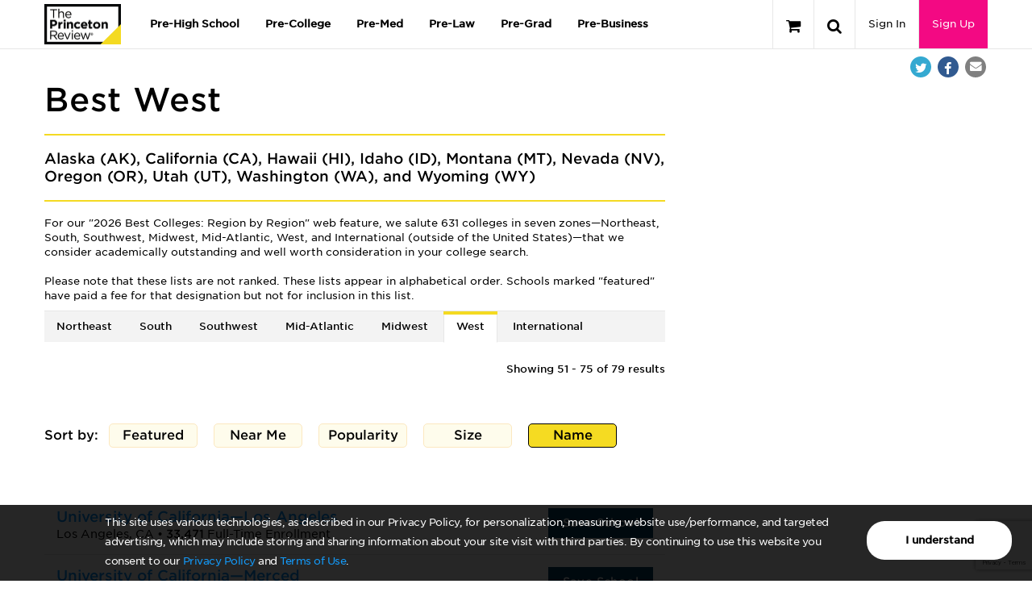

--- FILE ---
content_type: text/html; charset=utf-8
request_url: https://www.google.com/recaptcha/api2/anchor?ar=1&k=6LckVKEdAAAAAOzxpvUQm4wClRFogyBq2ivnzJMF&co=aHR0cHM6Ly93d3cucHJpbmNldG9ucmV2aWV3LmNvbTo0NDM.&hl=en&v=N67nZn4AqZkNcbeMu4prBgzg&size=invisible&anchor-ms=20000&execute-ms=30000&cb=2hydvu3ly2iu
body_size: 48633
content:
<!DOCTYPE HTML><html dir="ltr" lang="en"><head><meta http-equiv="Content-Type" content="text/html; charset=UTF-8">
<meta http-equiv="X-UA-Compatible" content="IE=edge">
<title>reCAPTCHA</title>
<style type="text/css">
/* cyrillic-ext */
@font-face {
  font-family: 'Roboto';
  font-style: normal;
  font-weight: 400;
  font-stretch: 100%;
  src: url(//fonts.gstatic.com/s/roboto/v48/KFO7CnqEu92Fr1ME7kSn66aGLdTylUAMa3GUBHMdazTgWw.woff2) format('woff2');
  unicode-range: U+0460-052F, U+1C80-1C8A, U+20B4, U+2DE0-2DFF, U+A640-A69F, U+FE2E-FE2F;
}
/* cyrillic */
@font-face {
  font-family: 'Roboto';
  font-style: normal;
  font-weight: 400;
  font-stretch: 100%;
  src: url(//fonts.gstatic.com/s/roboto/v48/KFO7CnqEu92Fr1ME7kSn66aGLdTylUAMa3iUBHMdazTgWw.woff2) format('woff2');
  unicode-range: U+0301, U+0400-045F, U+0490-0491, U+04B0-04B1, U+2116;
}
/* greek-ext */
@font-face {
  font-family: 'Roboto';
  font-style: normal;
  font-weight: 400;
  font-stretch: 100%;
  src: url(//fonts.gstatic.com/s/roboto/v48/KFO7CnqEu92Fr1ME7kSn66aGLdTylUAMa3CUBHMdazTgWw.woff2) format('woff2');
  unicode-range: U+1F00-1FFF;
}
/* greek */
@font-face {
  font-family: 'Roboto';
  font-style: normal;
  font-weight: 400;
  font-stretch: 100%;
  src: url(//fonts.gstatic.com/s/roboto/v48/KFO7CnqEu92Fr1ME7kSn66aGLdTylUAMa3-UBHMdazTgWw.woff2) format('woff2');
  unicode-range: U+0370-0377, U+037A-037F, U+0384-038A, U+038C, U+038E-03A1, U+03A3-03FF;
}
/* math */
@font-face {
  font-family: 'Roboto';
  font-style: normal;
  font-weight: 400;
  font-stretch: 100%;
  src: url(//fonts.gstatic.com/s/roboto/v48/KFO7CnqEu92Fr1ME7kSn66aGLdTylUAMawCUBHMdazTgWw.woff2) format('woff2');
  unicode-range: U+0302-0303, U+0305, U+0307-0308, U+0310, U+0312, U+0315, U+031A, U+0326-0327, U+032C, U+032F-0330, U+0332-0333, U+0338, U+033A, U+0346, U+034D, U+0391-03A1, U+03A3-03A9, U+03B1-03C9, U+03D1, U+03D5-03D6, U+03F0-03F1, U+03F4-03F5, U+2016-2017, U+2034-2038, U+203C, U+2040, U+2043, U+2047, U+2050, U+2057, U+205F, U+2070-2071, U+2074-208E, U+2090-209C, U+20D0-20DC, U+20E1, U+20E5-20EF, U+2100-2112, U+2114-2115, U+2117-2121, U+2123-214F, U+2190, U+2192, U+2194-21AE, U+21B0-21E5, U+21F1-21F2, U+21F4-2211, U+2213-2214, U+2216-22FF, U+2308-230B, U+2310, U+2319, U+231C-2321, U+2336-237A, U+237C, U+2395, U+239B-23B7, U+23D0, U+23DC-23E1, U+2474-2475, U+25AF, U+25B3, U+25B7, U+25BD, U+25C1, U+25CA, U+25CC, U+25FB, U+266D-266F, U+27C0-27FF, U+2900-2AFF, U+2B0E-2B11, U+2B30-2B4C, U+2BFE, U+3030, U+FF5B, U+FF5D, U+1D400-1D7FF, U+1EE00-1EEFF;
}
/* symbols */
@font-face {
  font-family: 'Roboto';
  font-style: normal;
  font-weight: 400;
  font-stretch: 100%;
  src: url(//fonts.gstatic.com/s/roboto/v48/KFO7CnqEu92Fr1ME7kSn66aGLdTylUAMaxKUBHMdazTgWw.woff2) format('woff2');
  unicode-range: U+0001-000C, U+000E-001F, U+007F-009F, U+20DD-20E0, U+20E2-20E4, U+2150-218F, U+2190, U+2192, U+2194-2199, U+21AF, U+21E6-21F0, U+21F3, U+2218-2219, U+2299, U+22C4-22C6, U+2300-243F, U+2440-244A, U+2460-24FF, U+25A0-27BF, U+2800-28FF, U+2921-2922, U+2981, U+29BF, U+29EB, U+2B00-2BFF, U+4DC0-4DFF, U+FFF9-FFFB, U+10140-1018E, U+10190-1019C, U+101A0, U+101D0-101FD, U+102E0-102FB, U+10E60-10E7E, U+1D2C0-1D2D3, U+1D2E0-1D37F, U+1F000-1F0FF, U+1F100-1F1AD, U+1F1E6-1F1FF, U+1F30D-1F30F, U+1F315, U+1F31C, U+1F31E, U+1F320-1F32C, U+1F336, U+1F378, U+1F37D, U+1F382, U+1F393-1F39F, U+1F3A7-1F3A8, U+1F3AC-1F3AF, U+1F3C2, U+1F3C4-1F3C6, U+1F3CA-1F3CE, U+1F3D4-1F3E0, U+1F3ED, U+1F3F1-1F3F3, U+1F3F5-1F3F7, U+1F408, U+1F415, U+1F41F, U+1F426, U+1F43F, U+1F441-1F442, U+1F444, U+1F446-1F449, U+1F44C-1F44E, U+1F453, U+1F46A, U+1F47D, U+1F4A3, U+1F4B0, U+1F4B3, U+1F4B9, U+1F4BB, U+1F4BF, U+1F4C8-1F4CB, U+1F4D6, U+1F4DA, U+1F4DF, U+1F4E3-1F4E6, U+1F4EA-1F4ED, U+1F4F7, U+1F4F9-1F4FB, U+1F4FD-1F4FE, U+1F503, U+1F507-1F50B, U+1F50D, U+1F512-1F513, U+1F53E-1F54A, U+1F54F-1F5FA, U+1F610, U+1F650-1F67F, U+1F687, U+1F68D, U+1F691, U+1F694, U+1F698, U+1F6AD, U+1F6B2, U+1F6B9-1F6BA, U+1F6BC, U+1F6C6-1F6CF, U+1F6D3-1F6D7, U+1F6E0-1F6EA, U+1F6F0-1F6F3, U+1F6F7-1F6FC, U+1F700-1F7FF, U+1F800-1F80B, U+1F810-1F847, U+1F850-1F859, U+1F860-1F887, U+1F890-1F8AD, U+1F8B0-1F8BB, U+1F8C0-1F8C1, U+1F900-1F90B, U+1F93B, U+1F946, U+1F984, U+1F996, U+1F9E9, U+1FA00-1FA6F, U+1FA70-1FA7C, U+1FA80-1FA89, U+1FA8F-1FAC6, U+1FACE-1FADC, U+1FADF-1FAE9, U+1FAF0-1FAF8, U+1FB00-1FBFF;
}
/* vietnamese */
@font-face {
  font-family: 'Roboto';
  font-style: normal;
  font-weight: 400;
  font-stretch: 100%;
  src: url(//fonts.gstatic.com/s/roboto/v48/KFO7CnqEu92Fr1ME7kSn66aGLdTylUAMa3OUBHMdazTgWw.woff2) format('woff2');
  unicode-range: U+0102-0103, U+0110-0111, U+0128-0129, U+0168-0169, U+01A0-01A1, U+01AF-01B0, U+0300-0301, U+0303-0304, U+0308-0309, U+0323, U+0329, U+1EA0-1EF9, U+20AB;
}
/* latin-ext */
@font-face {
  font-family: 'Roboto';
  font-style: normal;
  font-weight: 400;
  font-stretch: 100%;
  src: url(//fonts.gstatic.com/s/roboto/v48/KFO7CnqEu92Fr1ME7kSn66aGLdTylUAMa3KUBHMdazTgWw.woff2) format('woff2');
  unicode-range: U+0100-02BA, U+02BD-02C5, U+02C7-02CC, U+02CE-02D7, U+02DD-02FF, U+0304, U+0308, U+0329, U+1D00-1DBF, U+1E00-1E9F, U+1EF2-1EFF, U+2020, U+20A0-20AB, U+20AD-20C0, U+2113, U+2C60-2C7F, U+A720-A7FF;
}
/* latin */
@font-face {
  font-family: 'Roboto';
  font-style: normal;
  font-weight: 400;
  font-stretch: 100%;
  src: url(//fonts.gstatic.com/s/roboto/v48/KFO7CnqEu92Fr1ME7kSn66aGLdTylUAMa3yUBHMdazQ.woff2) format('woff2');
  unicode-range: U+0000-00FF, U+0131, U+0152-0153, U+02BB-02BC, U+02C6, U+02DA, U+02DC, U+0304, U+0308, U+0329, U+2000-206F, U+20AC, U+2122, U+2191, U+2193, U+2212, U+2215, U+FEFF, U+FFFD;
}
/* cyrillic-ext */
@font-face {
  font-family: 'Roboto';
  font-style: normal;
  font-weight: 500;
  font-stretch: 100%;
  src: url(//fonts.gstatic.com/s/roboto/v48/KFO7CnqEu92Fr1ME7kSn66aGLdTylUAMa3GUBHMdazTgWw.woff2) format('woff2');
  unicode-range: U+0460-052F, U+1C80-1C8A, U+20B4, U+2DE0-2DFF, U+A640-A69F, U+FE2E-FE2F;
}
/* cyrillic */
@font-face {
  font-family: 'Roboto';
  font-style: normal;
  font-weight: 500;
  font-stretch: 100%;
  src: url(//fonts.gstatic.com/s/roboto/v48/KFO7CnqEu92Fr1ME7kSn66aGLdTylUAMa3iUBHMdazTgWw.woff2) format('woff2');
  unicode-range: U+0301, U+0400-045F, U+0490-0491, U+04B0-04B1, U+2116;
}
/* greek-ext */
@font-face {
  font-family: 'Roboto';
  font-style: normal;
  font-weight: 500;
  font-stretch: 100%;
  src: url(//fonts.gstatic.com/s/roboto/v48/KFO7CnqEu92Fr1ME7kSn66aGLdTylUAMa3CUBHMdazTgWw.woff2) format('woff2');
  unicode-range: U+1F00-1FFF;
}
/* greek */
@font-face {
  font-family: 'Roboto';
  font-style: normal;
  font-weight: 500;
  font-stretch: 100%;
  src: url(//fonts.gstatic.com/s/roboto/v48/KFO7CnqEu92Fr1ME7kSn66aGLdTylUAMa3-UBHMdazTgWw.woff2) format('woff2');
  unicode-range: U+0370-0377, U+037A-037F, U+0384-038A, U+038C, U+038E-03A1, U+03A3-03FF;
}
/* math */
@font-face {
  font-family: 'Roboto';
  font-style: normal;
  font-weight: 500;
  font-stretch: 100%;
  src: url(//fonts.gstatic.com/s/roboto/v48/KFO7CnqEu92Fr1ME7kSn66aGLdTylUAMawCUBHMdazTgWw.woff2) format('woff2');
  unicode-range: U+0302-0303, U+0305, U+0307-0308, U+0310, U+0312, U+0315, U+031A, U+0326-0327, U+032C, U+032F-0330, U+0332-0333, U+0338, U+033A, U+0346, U+034D, U+0391-03A1, U+03A3-03A9, U+03B1-03C9, U+03D1, U+03D5-03D6, U+03F0-03F1, U+03F4-03F5, U+2016-2017, U+2034-2038, U+203C, U+2040, U+2043, U+2047, U+2050, U+2057, U+205F, U+2070-2071, U+2074-208E, U+2090-209C, U+20D0-20DC, U+20E1, U+20E5-20EF, U+2100-2112, U+2114-2115, U+2117-2121, U+2123-214F, U+2190, U+2192, U+2194-21AE, U+21B0-21E5, U+21F1-21F2, U+21F4-2211, U+2213-2214, U+2216-22FF, U+2308-230B, U+2310, U+2319, U+231C-2321, U+2336-237A, U+237C, U+2395, U+239B-23B7, U+23D0, U+23DC-23E1, U+2474-2475, U+25AF, U+25B3, U+25B7, U+25BD, U+25C1, U+25CA, U+25CC, U+25FB, U+266D-266F, U+27C0-27FF, U+2900-2AFF, U+2B0E-2B11, U+2B30-2B4C, U+2BFE, U+3030, U+FF5B, U+FF5D, U+1D400-1D7FF, U+1EE00-1EEFF;
}
/* symbols */
@font-face {
  font-family: 'Roboto';
  font-style: normal;
  font-weight: 500;
  font-stretch: 100%;
  src: url(//fonts.gstatic.com/s/roboto/v48/KFO7CnqEu92Fr1ME7kSn66aGLdTylUAMaxKUBHMdazTgWw.woff2) format('woff2');
  unicode-range: U+0001-000C, U+000E-001F, U+007F-009F, U+20DD-20E0, U+20E2-20E4, U+2150-218F, U+2190, U+2192, U+2194-2199, U+21AF, U+21E6-21F0, U+21F3, U+2218-2219, U+2299, U+22C4-22C6, U+2300-243F, U+2440-244A, U+2460-24FF, U+25A0-27BF, U+2800-28FF, U+2921-2922, U+2981, U+29BF, U+29EB, U+2B00-2BFF, U+4DC0-4DFF, U+FFF9-FFFB, U+10140-1018E, U+10190-1019C, U+101A0, U+101D0-101FD, U+102E0-102FB, U+10E60-10E7E, U+1D2C0-1D2D3, U+1D2E0-1D37F, U+1F000-1F0FF, U+1F100-1F1AD, U+1F1E6-1F1FF, U+1F30D-1F30F, U+1F315, U+1F31C, U+1F31E, U+1F320-1F32C, U+1F336, U+1F378, U+1F37D, U+1F382, U+1F393-1F39F, U+1F3A7-1F3A8, U+1F3AC-1F3AF, U+1F3C2, U+1F3C4-1F3C6, U+1F3CA-1F3CE, U+1F3D4-1F3E0, U+1F3ED, U+1F3F1-1F3F3, U+1F3F5-1F3F7, U+1F408, U+1F415, U+1F41F, U+1F426, U+1F43F, U+1F441-1F442, U+1F444, U+1F446-1F449, U+1F44C-1F44E, U+1F453, U+1F46A, U+1F47D, U+1F4A3, U+1F4B0, U+1F4B3, U+1F4B9, U+1F4BB, U+1F4BF, U+1F4C8-1F4CB, U+1F4D6, U+1F4DA, U+1F4DF, U+1F4E3-1F4E6, U+1F4EA-1F4ED, U+1F4F7, U+1F4F9-1F4FB, U+1F4FD-1F4FE, U+1F503, U+1F507-1F50B, U+1F50D, U+1F512-1F513, U+1F53E-1F54A, U+1F54F-1F5FA, U+1F610, U+1F650-1F67F, U+1F687, U+1F68D, U+1F691, U+1F694, U+1F698, U+1F6AD, U+1F6B2, U+1F6B9-1F6BA, U+1F6BC, U+1F6C6-1F6CF, U+1F6D3-1F6D7, U+1F6E0-1F6EA, U+1F6F0-1F6F3, U+1F6F7-1F6FC, U+1F700-1F7FF, U+1F800-1F80B, U+1F810-1F847, U+1F850-1F859, U+1F860-1F887, U+1F890-1F8AD, U+1F8B0-1F8BB, U+1F8C0-1F8C1, U+1F900-1F90B, U+1F93B, U+1F946, U+1F984, U+1F996, U+1F9E9, U+1FA00-1FA6F, U+1FA70-1FA7C, U+1FA80-1FA89, U+1FA8F-1FAC6, U+1FACE-1FADC, U+1FADF-1FAE9, U+1FAF0-1FAF8, U+1FB00-1FBFF;
}
/* vietnamese */
@font-face {
  font-family: 'Roboto';
  font-style: normal;
  font-weight: 500;
  font-stretch: 100%;
  src: url(//fonts.gstatic.com/s/roboto/v48/KFO7CnqEu92Fr1ME7kSn66aGLdTylUAMa3OUBHMdazTgWw.woff2) format('woff2');
  unicode-range: U+0102-0103, U+0110-0111, U+0128-0129, U+0168-0169, U+01A0-01A1, U+01AF-01B0, U+0300-0301, U+0303-0304, U+0308-0309, U+0323, U+0329, U+1EA0-1EF9, U+20AB;
}
/* latin-ext */
@font-face {
  font-family: 'Roboto';
  font-style: normal;
  font-weight: 500;
  font-stretch: 100%;
  src: url(//fonts.gstatic.com/s/roboto/v48/KFO7CnqEu92Fr1ME7kSn66aGLdTylUAMa3KUBHMdazTgWw.woff2) format('woff2');
  unicode-range: U+0100-02BA, U+02BD-02C5, U+02C7-02CC, U+02CE-02D7, U+02DD-02FF, U+0304, U+0308, U+0329, U+1D00-1DBF, U+1E00-1E9F, U+1EF2-1EFF, U+2020, U+20A0-20AB, U+20AD-20C0, U+2113, U+2C60-2C7F, U+A720-A7FF;
}
/* latin */
@font-face {
  font-family: 'Roboto';
  font-style: normal;
  font-weight: 500;
  font-stretch: 100%;
  src: url(//fonts.gstatic.com/s/roboto/v48/KFO7CnqEu92Fr1ME7kSn66aGLdTylUAMa3yUBHMdazQ.woff2) format('woff2');
  unicode-range: U+0000-00FF, U+0131, U+0152-0153, U+02BB-02BC, U+02C6, U+02DA, U+02DC, U+0304, U+0308, U+0329, U+2000-206F, U+20AC, U+2122, U+2191, U+2193, U+2212, U+2215, U+FEFF, U+FFFD;
}
/* cyrillic-ext */
@font-face {
  font-family: 'Roboto';
  font-style: normal;
  font-weight: 900;
  font-stretch: 100%;
  src: url(//fonts.gstatic.com/s/roboto/v48/KFO7CnqEu92Fr1ME7kSn66aGLdTylUAMa3GUBHMdazTgWw.woff2) format('woff2');
  unicode-range: U+0460-052F, U+1C80-1C8A, U+20B4, U+2DE0-2DFF, U+A640-A69F, U+FE2E-FE2F;
}
/* cyrillic */
@font-face {
  font-family: 'Roboto';
  font-style: normal;
  font-weight: 900;
  font-stretch: 100%;
  src: url(//fonts.gstatic.com/s/roboto/v48/KFO7CnqEu92Fr1ME7kSn66aGLdTylUAMa3iUBHMdazTgWw.woff2) format('woff2');
  unicode-range: U+0301, U+0400-045F, U+0490-0491, U+04B0-04B1, U+2116;
}
/* greek-ext */
@font-face {
  font-family: 'Roboto';
  font-style: normal;
  font-weight: 900;
  font-stretch: 100%;
  src: url(//fonts.gstatic.com/s/roboto/v48/KFO7CnqEu92Fr1ME7kSn66aGLdTylUAMa3CUBHMdazTgWw.woff2) format('woff2');
  unicode-range: U+1F00-1FFF;
}
/* greek */
@font-face {
  font-family: 'Roboto';
  font-style: normal;
  font-weight: 900;
  font-stretch: 100%;
  src: url(//fonts.gstatic.com/s/roboto/v48/KFO7CnqEu92Fr1ME7kSn66aGLdTylUAMa3-UBHMdazTgWw.woff2) format('woff2');
  unicode-range: U+0370-0377, U+037A-037F, U+0384-038A, U+038C, U+038E-03A1, U+03A3-03FF;
}
/* math */
@font-face {
  font-family: 'Roboto';
  font-style: normal;
  font-weight: 900;
  font-stretch: 100%;
  src: url(//fonts.gstatic.com/s/roboto/v48/KFO7CnqEu92Fr1ME7kSn66aGLdTylUAMawCUBHMdazTgWw.woff2) format('woff2');
  unicode-range: U+0302-0303, U+0305, U+0307-0308, U+0310, U+0312, U+0315, U+031A, U+0326-0327, U+032C, U+032F-0330, U+0332-0333, U+0338, U+033A, U+0346, U+034D, U+0391-03A1, U+03A3-03A9, U+03B1-03C9, U+03D1, U+03D5-03D6, U+03F0-03F1, U+03F4-03F5, U+2016-2017, U+2034-2038, U+203C, U+2040, U+2043, U+2047, U+2050, U+2057, U+205F, U+2070-2071, U+2074-208E, U+2090-209C, U+20D0-20DC, U+20E1, U+20E5-20EF, U+2100-2112, U+2114-2115, U+2117-2121, U+2123-214F, U+2190, U+2192, U+2194-21AE, U+21B0-21E5, U+21F1-21F2, U+21F4-2211, U+2213-2214, U+2216-22FF, U+2308-230B, U+2310, U+2319, U+231C-2321, U+2336-237A, U+237C, U+2395, U+239B-23B7, U+23D0, U+23DC-23E1, U+2474-2475, U+25AF, U+25B3, U+25B7, U+25BD, U+25C1, U+25CA, U+25CC, U+25FB, U+266D-266F, U+27C0-27FF, U+2900-2AFF, U+2B0E-2B11, U+2B30-2B4C, U+2BFE, U+3030, U+FF5B, U+FF5D, U+1D400-1D7FF, U+1EE00-1EEFF;
}
/* symbols */
@font-face {
  font-family: 'Roboto';
  font-style: normal;
  font-weight: 900;
  font-stretch: 100%;
  src: url(//fonts.gstatic.com/s/roboto/v48/KFO7CnqEu92Fr1ME7kSn66aGLdTylUAMaxKUBHMdazTgWw.woff2) format('woff2');
  unicode-range: U+0001-000C, U+000E-001F, U+007F-009F, U+20DD-20E0, U+20E2-20E4, U+2150-218F, U+2190, U+2192, U+2194-2199, U+21AF, U+21E6-21F0, U+21F3, U+2218-2219, U+2299, U+22C4-22C6, U+2300-243F, U+2440-244A, U+2460-24FF, U+25A0-27BF, U+2800-28FF, U+2921-2922, U+2981, U+29BF, U+29EB, U+2B00-2BFF, U+4DC0-4DFF, U+FFF9-FFFB, U+10140-1018E, U+10190-1019C, U+101A0, U+101D0-101FD, U+102E0-102FB, U+10E60-10E7E, U+1D2C0-1D2D3, U+1D2E0-1D37F, U+1F000-1F0FF, U+1F100-1F1AD, U+1F1E6-1F1FF, U+1F30D-1F30F, U+1F315, U+1F31C, U+1F31E, U+1F320-1F32C, U+1F336, U+1F378, U+1F37D, U+1F382, U+1F393-1F39F, U+1F3A7-1F3A8, U+1F3AC-1F3AF, U+1F3C2, U+1F3C4-1F3C6, U+1F3CA-1F3CE, U+1F3D4-1F3E0, U+1F3ED, U+1F3F1-1F3F3, U+1F3F5-1F3F7, U+1F408, U+1F415, U+1F41F, U+1F426, U+1F43F, U+1F441-1F442, U+1F444, U+1F446-1F449, U+1F44C-1F44E, U+1F453, U+1F46A, U+1F47D, U+1F4A3, U+1F4B0, U+1F4B3, U+1F4B9, U+1F4BB, U+1F4BF, U+1F4C8-1F4CB, U+1F4D6, U+1F4DA, U+1F4DF, U+1F4E3-1F4E6, U+1F4EA-1F4ED, U+1F4F7, U+1F4F9-1F4FB, U+1F4FD-1F4FE, U+1F503, U+1F507-1F50B, U+1F50D, U+1F512-1F513, U+1F53E-1F54A, U+1F54F-1F5FA, U+1F610, U+1F650-1F67F, U+1F687, U+1F68D, U+1F691, U+1F694, U+1F698, U+1F6AD, U+1F6B2, U+1F6B9-1F6BA, U+1F6BC, U+1F6C6-1F6CF, U+1F6D3-1F6D7, U+1F6E0-1F6EA, U+1F6F0-1F6F3, U+1F6F7-1F6FC, U+1F700-1F7FF, U+1F800-1F80B, U+1F810-1F847, U+1F850-1F859, U+1F860-1F887, U+1F890-1F8AD, U+1F8B0-1F8BB, U+1F8C0-1F8C1, U+1F900-1F90B, U+1F93B, U+1F946, U+1F984, U+1F996, U+1F9E9, U+1FA00-1FA6F, U+1FA70-1FA7C, U+1FA80-1FA89, U+1FA8F-1FAC6, U+1FACE-1FADC, U+1FADF-1FAE9, U+1FAF0-1FAF8, U+1FB00-1FBFF;
}
/* vietnamese */
@font-face {
  font-family: 'Roboto';
  font-style: normal;
  font-weight: 900;
  font-stretch: 100%;
  src: url(//fonts.gstatic.com/s/roboto/v48/KFO7CnqEu92Fr1ME7kSn66aGLdTylUAMa3OUBHMdazTgWw.woff2) format('woff2');
  unicode-range: U+0102-0103, U+0110-0111, U+0128-0129, U+0168-0169, U+01A0-01A1, U+01AF-01B0, U+0300-0301, U+0303-0304, U+0308-0309, U+0323, U+0329, U+1EA0-1EF9, U+20AB;
}
/* latin-ext */
@font-face {
  font-family: 'Roboto';
  font-style: normal;
  font-weight: 900;
  font-stretch: 100%;
  src: url(//fonts.gstatic.com/s/roboto/v48/KFO7CnqEu92Fr1ME7kSn66aGLdTylUAMa3KUBHMdazTgWw.woff2) format('woff2');
  unicode-range: U+0100-02BA, U+02BD-02C5, U+02C7-02CC, U+02CE-02D7, U+02DD-02FF, U+0304, U+0308, U+0329, U+1D00-1DBF, U+1E00-1E9F, U+1EF2-1EFF, U+2020, U+20A0-20AB, U+20AD-20C0, U+2113, U+2C60-2C7F, U+A720-A7FF;
}
/* latin */
@font-face {
  font-family: 'Roboto';
  font-style: normal;
  font-weight: 900;
  font-stretch: 100%;
  src: url(//fonts.gstatic.com/s/roboto/v48/KFO7CnqEu92Fr1ME7kSn66aGLdTylUAMa3yUBHMdazQ.woff2) format('woff2');
  unicode-range: U+0000-00FF, U+0131, U+0152-0153, U+02BB-02BC, U+02C6, U+02DA, U+02DC, U+0304, U+0308, U+0329, U+2000-206F, U+20AC, U+2122, U+2191, U+2193, U+2212, U+2215, U+FEFF, U+FFFD;
}

</style>
<link rel="stylesheet" type="text/css" href="https://www.gstatic.com/recaptcha/releases/N67nZn4AqZkNcbeMu4prBgzg/styles__ltr.css">
<script nonce="h78jfYwShmAwRxbB613Fmg" type="text/javascript">window['__recaptcha_api'] = 'https://www.google.com/recaptcha/api2/';</script>
<script type="text/javascript" src="https://www.gstatic.com/recaptcha/releases/N67nZn4AqZkNcbeMu4prBgzg/recaptcha__en.js" nonce="h78jfYwShmAwRxbB613Fmg">
      
    </script></head>
<body><div id="rc-anchor-alert" class="rc-anchor-alert"></div>
<input type="hidden" id="recaptcha-token" value="[base64]">
<script type="text/javascript" nonce="h78jfYwShmAwRxbB613Fmg">
      recaptcha.anchor.Main.init("[\x22ainput\x22,[\x22bgdata\x22,\x22\x22,\[base64]/[base64]/[base64]/[base64]/[base64]/[base64]/[base64]/[base64]/[base64]/[base64]/[base64]/[base64]/[base64]/[base64]\x22,\[base64]\\u003d\x22,\x22w4c9wpYqw6Rnw7IIwrfDlMOFw7vCo8O6FsKrw7Blw5fCtgIqb8OzIMKfw6LDpMKswq3DgsKFbcKzw67CrxRcwqNvwp9TZh/DkXbDhBVuUi0Gw6RPJ8O3OMKWw6lGBMKlL8ObWgQNw77CnsKFw4fDgG3DmA/DmlZPw7Bewqhzwr7CgRRQwoPClhsbGcKVwp9qwovCpcKiw4IswoIoGcKyUHXDrnBZB8K+MjMCwrjCv8OvacOCL3Iew41GaMKjAMKGw6Rjw67CtsOWWSsAw6cEwqfCvADClMOqaMOpPCnDs8O1wrxAw7sSw5/DhnrDjkF0w4YXGCDDjzcGJMOYwrrDmlYBw73CqsOnXkwJw5HCrcOww7/DusOaXDh8wo8HwqDCuyIxdy/DgxPChsOawrbCvCB/PcKND8OMwpjDg1fCpELCqcKVIEgLw7lYC2PDosOfSsOtw5HDh1LCtsKVw7w8T3p0w5zCjcODwp0jw5XDnE/DmCfDqEMpw6bDk8Kqw4/DhMKvw67CuSA/[base64]/DtERAw7JpwrfCrVlkwrvCsn7DusK3w59Hw43DusOTwpcScMO8EcOlwoDDnMKJwrVlaFQqw5hmw5/CtirCuwQVTTcwKnzCicKZS8K1wqh/EcOHd8KwUzxve8OkICYFwoJsw5AOfcK5bcOUwrjCq1/ChxMKOMKCwq3DhCAoZMKoLMOcancfw7HDhcOVLlHDp8KJw6wAQDnDucKyw6VFbsKYcgXDjE5rwoJ+wo3DksOWe8OxwrLCqsKHwr/ConxUw6TCjsK4GybDmcODw7xsN8KTHQ8ALMKpdMOpw4zDhEAxNsOsRMOow43CvSHCnsOcXsOdPA3Cs8KkPsKVw6gfQigjUcKDN8Oqw5LCp8Kjwpd9aMKlS8OUw7hFw4fDrcKCEH3Djw02wqx/[base64]/w5Rzw7M7QsKuw4rCgWoYw4YGPjPDnsK+w7x0w53DgsKXSMKhWyZ8FDtwd8Ouwp/[base64]/dWUeFcOPwoZBB8OzHMOdMmzCjUULEsKebAfDosKlFybCosK0w6rDmcKvFMOowqLDtnLChcOiw43DugvCnWfCuMOiOsKhw5sxFh1/wosSXBs5wovDh8K6w4TDv8KtwrLDrcOdwql7ccO6w4fCi8ONw5oDexTDrk4APgwQw6kKw6x/wrHCrVTDs08KEx7Dn8OccwfCuhTDncKGJi3DhMK3w4PCn8KKGF9+DnRYMcKVw7pUCxnCqkpMw7/DsHFgwpgEwrLDlsOWGcKiw7fDq8KjKXbChMOkHsK1woJswoPDlcKmPkvDvEsyw6jDkHYoa8K8a2www6rCr8Kmwo/DicKgCSnChAMEdsO+B8KvN8O6w4g5FCjCoMOTw7vCv8K4wprCk8OTw6wBD8K7wpLDn8Otcz3CusKWIsOWw619w4XCs8KMwrdaPsOxQMKFw6YOwq7CqsKlZH3Dn8Kiw7nDv243woofcsOuwrR1VWrDo8KOPmhrw4vCuXZ/wqzDpHjCkArDhVjCjnp8wp/DpsOfwpnCuMOqw7glX8OJO8OxdcOETm/[base64]/[base64]/[base64]/[base64]/[base64]/Dg8O1McKqccKJKcO4wqYtwotDWTgAKhUmwplSw64Mw7UyaxrDlMK7ccOhw51fworCk8Olw4DCtHtqwqXCjcKme8Ktwo/[base64]/CssKow6MFw77CtXxGaG3Do8OJZsOlwptAd13CocKiDBExwqoIDQISMX0Qw4zDocO6wpgiw5vCq8KHJsKYBMKwFT7DmcKuEcOYFcOFw4tmRAvCssOrPMO1e8KvwpRMMTZzwrbDslcPGsOTwrHDkMKKwp9qwq/CsChnDxwWNMKqCMOYw7wpwr1aTsKYYl9ewq3Csk/CtXbCjsKIwrTDisKIwqNYw5JjFMO4w6TCjMKmWXzDrB1gwpLDkklzw5A3a8OUWsKKKQMuwrh0fMK5w67CtMK+FsOJJcK8wopebEbDisKiCcKtZcKAJV0HwpNAw5QjS8O6wobCt8OvwqV9BMKYay01w6YUw5fCkmPDs8KBw7wxwr3Dr8KbFMK9B8KxTgFNw75kJy/DmcK1IFILw5rCh8KPcMOdGBLCi1bCrzsVbcKwUcOBYcK9EcOIQMOhYsKawrTCtUrDowTDmcKVUGHCrUXCosKzfsKiwobDm8OYw6tTw7HConw4HH7CrMKXwobDkTHDicOowp8DD8OvD8OpFsK/w55xwofDqnLDrVbCkF3DhBnDqy3DvcO1woZjw6PDl8Ogw6NQwrhrwpU0wpUhw7vClsK6aD/DiAvCtz3CqsOnfMOEY8KVDcO5bcKcIsKPMBpTaBbClMKTOsO2wpYlITEFBcOIwoZMPMOhOsOWPsK0wo3CjsOawogvacOkEzzClRDDk2PCgUTCqmppwq8MVyslXMK7wq/DrnjDhw4Ow4jCt2fCpsOte8K8wpR3woHCucKywrQOw7nCtcKyw5QAw5FpwpLDs8Oow4DCggzDhjXCnsOkWWDCiMKrJsOFwoPCkVzDh8Kow4xzQcO/[base64]/[base64]/[base64]/[base64]/DonRLLnByXsOxEHltw6Z6VsOFwo5EKnd/[base64]/DksKlw7Qewr3CgUVnwqscwpUvQGzDp8K8FcOSw7DDhcKxc8OuCcK3ED5OBAZtIC1/wpvCmHTDiHNwMxPDgMO+D2vDqsOaUUfCl1x/csKpFQ3DocKqw7nDqloVJMOJQ8Ojw54lwqHCoMKfeCcWw6XCpMOkwrBwcSXCjcKww4gTw4vCh8OOJ8OPUCNvwqfCv8KMw5Z+wofCvE7Dmw5UZsKpwqwcOWM/QcKWUcOTwoXDtsKHw6HCoMKdw5Zow5/ChcOIGsOfJMOZYhDChMO2wqNewpkMwpNZaR/CuGfCjHUrGsOsHyvCm8K0csOEZXbDgcOTQ8O4VkbDk8ODex3DuR7DscOgNcKXOzPDusOGZGMgRkN7UMOmZTgyw4ZzVcKqw5ocwo/CvkArwq3Ck8Kvw63DpMKGO8ORdCkkPkkbUTjCvMK8Cn5LEMKRckbCssK8w7DDtC45wr3ClcO4aBkDwpQ8C8KSXcK5WD3Cv8KwwrEyUGXDgcOIL8Kcw68zwrfDsE3CpwHDtEdfw7M/wq7DkMOUwrASKzPDtMOjwo7DogpbwrnDlcKdAsObw6jDqB3CkcO9wr7ChcOmwpHClsOTw6jDq3nCjcKsw4RAR2FUwrjCp8KXw6rDmwdlCzPCliVKX8KAc8OGw5LDicO2wqVWwqZNFsKEdSvCjRzDiF/CmcKjGsO3w7NDNsO7ZMOOw6fCtsOCOsOdWMKlw5jDv2wOIsKMNjzCqEzDnXrDu3pww4gIDUjDpMKJwo7DpcKoB8KMG8KnZMKkZ8KnOEVdw5YvcmAIw5vCqMOgBxvDl8O/DsOdwoc0wp5xW8OQwq3Dm8K5P8KXHxHDiMKJKR9SbkHCi34qw58gwonDqcKaOsKjacKEwpNXw6E0BFdXAwbDvMO7woTDrMK+H09FFcO2AyYXw4F7HmhmFsOIWMOsMw3CsDjCgS9hw6/[base64]/[base64]/IUbCmytPwqVOw7bCkcOVwqrCmsKOH8KQw7xqw7oJw5nCpMO4S0hyWlttwpI0wqgOwqjCq8Kow4zDjkTDinfDqMOTIx7ClMOKZ8OEZsKQbMKTSAPDp8OgwqIxw4PCh0U5FSrDhsKQw4ABDsKWZnfDkBfDkyYawqdWdCRmwrI/QcOJHXjCsT7CsMOmw6gswro5w7jChlrDtcKyw6RcwqhLwrZgwqYsZwnCn8Kvw50SIMK7W8KmwoRxZi9OORsFUMKiw74jw4vDgXEhwpvDnGA3ccKhLsOpfcOcZcOow7APH8O8wp5Cw5zDoX4YwowKK8Orwq8UcGRSwpwBc3XClXkFwodFG8KJw7/DrsKLQGBQwrYAJRPCgEjDk8KawoJXwoQaw7PCuwfCtMO9w4bDvcORXUYxwq3DumzCh8OGZybDuMOTZ8KUwobCvTrClMO7JMOxPz3Dg3RWw7LDq8KMTMOLwpXCtcOxw5/[base64]/[base64]/Dv8K+woZfRR3Cr8KVwobDrcKXwpPCr8ONw6dmQcKnPQ4kwrzCucOMayDCnlF1a8KCO0nDvMKIwoRLKcK6woRNw4LCgcOxRj0bw73ClcKNEn8xw5bDqgTDr0DDssOVM8OpJgwqw5/DvBDDgznDsWxRw6xOFsKGwrTDgDJfwoZ/[base64]/CuhvClsKDQHvCq8KSV2jDi8KXayNUU8OzDcKow5LCh8OJw7jDs3g+F1XDl8KOwrVrwr/DuxvDpMKSw6XCpsKuwogIwqPCvcKSfS/[base64]/DjcKFVsOLwrbDgksgCDTCnyfDhDgTAsKMw7vDsAjDsHQQKcOvwqlPw6dvDA3CtwgHRcK5w57CoMOgwpseKMKuB8Klw7p9wok6wo3Dj8KBwpAIXUzCusO5wpoAwoQHLsOuY8Khw73DiSMGa8OrKcKiwq/DhsOybA9xw43ChyjDuyXCnyMgFFEEMBvDj8OYMiYuwpHChW3ChGTCtsKXw4DDtcO0aCvCig7DhyZJQyjChVzCskXCqsOGNkzDvcKmwrTCplt9w4ECw6rCtk/Cs8K0MMOQw5HDhMOIwqvCniFBw4rCu15Kw5fDtcOHwpbComtUwpHClXfCm8KZJcKKwp/Cnn9Gwq1dWjnCgcKQwrNfwqBaXjZMw6LDnRhMwr5Yw5bDoQItYUtBwqNBwo7CiFg+w497w5HDqW7CgsOWO8O2w6XDrsOSdcO6wqtSSMKswr1Pwogew7zCicOjBF93wrHCisOAwpIww7PCoQrCg8KZPQrDvTNpwpHCscKJw5Nqw51hSMK3fTxXPk5tC8KCBsKrwpd7ED/CiMOLKzXCv8OxwpPDtsK6w6gEa8KYNsOLIMO0blYcw7s2DA/CrsKLw6Ajw6EbRSxUwr7CvTbDucOAw49Yw7dwasOsO8K5wpgVwqoYwrvDuj7DocKyEQxDwonCqB/DmnfDk0PDgg7CqijCosOuwq9JK8OWCC8WI8ORCsOBFA5ZeRzCgSzCtcOhw4rCq3Ffw6kdVyEHw4kOwpJnwoHDmXnCvXYaw4ZfYDLCncOTw4HDhsOnOVdaaMKWHXsBwqJpdsONA8OwcMK/wq16w4jDtMKQw5RHwrxuZcKNwozCmELDqxtqw6vDmMODZMKHw7ozKVDDkwfDrMK9QcOSecKmbAnDpldkCMKFw6bDp8Oiwr5fwq/Ci8KwdcKLD29ZWcK4HTA2TyXCtMOCw5wEwoHCqzLCqMK/Z8Kzw4AtRsKRw5jCqcOBdjnDnRvCtsK/bcOMw6/[base64]/DpsOxVcO/w4NAOgzCrsO3UAVZw7REbMKawpHDp2bCo2XCm8OmH23DicO/w6fDqsOZZ2zCksOtw6YHZx3CmMKTwpdcwrTCgFdabCPCgirCmMO2KA/[base64]/DiEfDqwIaIWTDtcKOw6LCkMKMwqBhwq7DiBDCiMOEw4bCtn3CoUXCpsO2Dj5jBcOFwpFfwr3CmWZJw4pnwpVLG8O/w4BvZBvCg8Kvwo1mwoIQesOZPMKIwpBXwpsPw4wcw47CrQrDr8OhcW/DmBMMw6bDksOpw5laLWXDqcKqw6QvwpBSZCnDhzFvw4jChC8iw6kUwpvCmz/DjsO3WhMVw6whwqs0WcKXw4Faw4/DuMKzDhVsakQCTRgrJQnDjsOjD0Ruw63Dq8Obw5PDjcO0w6V+w4/CgsOiwqjDscKuCkpRw5FRKsOzw4/DvgzDqsOUw5Yewrc6AMOVFsOFWm3DssKaw4PDoUswMj88w4BqY8K5w6XCvsOde3Vbw5NAOcKBeW7DicKhwrdCNsOedmbDrMKTJMKbKnJ5T8KLTC49AUkRw5LDscOCFcORwpUeRlfCoV/CtsKSZyQcwqgWDMKnKzbDj8KeUhhdw6rCm8KFLGdGLMK5wrJ7LzFQLMKSQErCjHvDkBB8Y0rDjho/[base64]/DmsO2QsKAd8OrBQsFwrY3AWgZw4o8wojCjsK8wrJqUFDDm8OJwonCjmvDtsOww6BtOMO9wqNMK8OfexHCjQoAwo9XV07Dmi/CkiLCmsK3NcKtJ1vDjsOGwoLDu2ZZw77Ck8O0woTCnsOZRcKhDVlQCcKHw5poIRzCu1/CnXLDr8OjL3MWwpRwVjRLesKswqDCnsOzOk7CsCAPSj1EECXDgQMELmXDrUrDnklyMn3DqMOHwoTDu8Oew4fCrmAXw7LCi8OKwpkWP8O7XMKhwo4/w6JCw6fDkMKQwqh0CXBGccK3CShWw79nw4FMYCdJNSnCq0rCicKiwpBEYR4/wpvCqMOGw6dsw5DDicOBwpEwH8OXW1DDiBFQDzTCm1LCo8O+w748wrBwNxlGwprCk0Y7V0tQT8OPw5nDrCbDjsOPW8OgChxWak3CnFrCjMOPw6XCrx/CoMKdM8Ozw5IGw6XCqcOWw5d5UcO7RsOSwq7ClnJ1FhfDn37CkXHDmMKIe8OxMAo8w512f1fCq8KaFMKzw6gywpQpw7kcwp/DuMKJworDnmARKmjDhsOhw6/DpcOzwqrDrwhMwo1Wwo/DsUvCq8OnU8KHw4fDn8KsVsODQ1kUVMOSwrTCjR7ClsKZZMKNw4tXwoYXw7zDhMOZw77DtlfCt8KQEsKWwprDkMKPUsKfw4psw4BSw69gOMKKwppmwpw5bgbDsk/CpsO8V8OQwoDDjBTCvBNES1/DicOfw5vDo8O4w4zCmcKIwqXDrwLCh1Q0wo1Bw4zDv8KYw6LDvMOywqTCsQrDmMOlA1QjTQNZwqzDlxfDk8KodsOOWcOVw4TCm8K0JMKCwpjDgU/DssOQdcOzZxXDplUFwqRrwrhgSMOzwpPCnBw/wrt0GStqwrrClGrDtcKRccOFw5nDnjsCayXDvxhFMkjDpQpnw70mSMOSwpRvKMKwwqwQwr0cFMKjOcKHw5DDlMK0wrwmDnTDjF/Cui8NXUEdw6oAwoTDqcK5w4Y9TcO8w7vCtx/CrxzDlUHChcKow5x4w7DClcKcdMOnbcK/wogJwphtODnDpsOawr/CqMKJSHzDr8K8w6/[base64]/w5svZsKYw5oHwoocw63CkELCp2FXwqLDvsOsw6BMw54xFMODaMKWw6zCrwjCr1DDtXDDj8OycMOJccKfG8KILcOOw7FZw43Do8KIwrfCvsO+w73DrsKOVDgzwrtgKsOTWATDgsKZS2zDliYQbcK/[base64]/w57DsW4OBcOZHmwLBnRyTBk3w67CjMKJw5tow6hjTDs8fcKLw4g2w7ogwoTDpBxjw7fDtHgxwoHDgWg9LicNXCpfYzx5w58yZsKwXsOzABHDoFTCpsKKw6sNbTLDnGdYwrLCpMOQw4bDtcKJwoLDrMOTw7New4/CjB7CpsKCZMOvwoBrw5l/w6QKAcObTVDDtRR/w6/CrsO+e3DCqwVJwrUzHsO1w4XDgk7Dq8KgYgDCoMKUfHjDjMOBPQXCmx/DvHgoQcKnw44Aw6HDpADCrMOswqLDlMOCRcOpwrF0wqfDgMOPwpR6w57CtMKLR8O+w5BUe8OmZSZUwqDCmcK/[base64]/DuMK+wpHCnDLDgMK2S2oow5FlNcOQw4sUw7TDvDTDpgoZPcODwqwkbcKLWhXCpRpGwrTChcOXG8KlwpXCtmzDvsOvOjzCsDfDkcOGTMOzXMOZw7LDqsO8CsK3wq/DnMK8wp7Cmz3Dq8K3UFN3EW3CiWskwoVqwrMaw7HCkkNVMcO4dcOzA8OXwostX8OSwrrCqMKyPBjDpMOtw5cZKsKSJnlBwqhMWcOBVDQuTFUJwrg4SRdiRcOVa8OTVcK7wqPDlcOxwqk9w51qRsOFwow5amgBw4TDniwZRsOSVGNWwp/DpsKGw7pVwozCgcK1T8Ofw6vDv03CjsOmKsO+w6zDikDDqxDCgMOGwrgCwo/Dj03CjMOiScOiOknDj8O7LcKyK8OGw7E0w7Iow5EJZGjCgxTCnjTCusOEDU1JKTvDskVzwrAHJCvDvMKeeAVBEsKiw5Iww5fCjWfCq8KMw5EswobDlsOOwpR4L8Oewq5gw4zDn8OadgjCuSzDl8OIwp1QWi/Co8OBOyjDtcOtV8KfSCBNUMKCwpDDrcKXGU3DksKcwrkSXVnDjsOSKSfCnMK9VArDkcKmwoB3wrHDlVPDmwtGw64yNcOMwqUFw5g+M8OZX28WSlUlVsOEZmgdUMOAwpsITh3DukfCtSk4UxQywrbCt8Ksb8K7wqI9HsKHw7UYcS7DiFDCmGcNw6tLw5TDqi/[base64]/[base64]/DgT09w7tLW8OQwpVFw4/CmFR0w7nDmsKBwrVcPMKawp/DgErDssK6wqVvBiguwqTCoMOMwobCniABVmEuF2zChMK4wrPCg8KiwpxVw48ow7nCgMOhw5FXcAXCnHvDvD8VUn3Dg8KKBMKHPUp/[base64]/wo/Cg8KUcMOjRTXDpDHCvsOPQcO7wpIDWChUDBrDuwo6W2PCjBB+w6s7aHtbNsKwwoTDoMO4w63Ck2nDq3fCnXpnYMO2QcK2w4NwG3nCiHECw4hSwqDCpjpiwofDkCzDkyEqbwnDhX/DuTl+w6UPYsKSM8KUAGDDksONwpPCs8KdwrzCi8O8Q8K0QsO7wq9nwo/Dr8KIwo81wpLDh8K7LXnChTkwwqfDkSPCrU/ClsK3wpoowqjDoWLClCYbI8K1w5bDhcOgQz3CuMOhwpcow4nCsB3Cj8O+SMOTwrXCgcK7wqV/QcORAMO3wqTDvxzDtMKhwqfCikHCgi9XQsK7YsK0VcOiwosmwonCpnQgF8Ovw5zChVchSMORwoTDusOHBcKTw5jDnsOjw51wf0xXwpYPEcK3w4bDmQAxwrXDiBbCmDTDg8KZw6s6aMKwwqNsKTZEw43Dj05gVDQgU8KTbMOGehfCg3/CtmgAFRUTwqrCsFM/FsKiJcODaxTDqnBTNcKXw686ScOlwrVkScK/wrbCrkImdGpEMQ4CHcKGw4rDoMKFRsKww5Fxw4HCox/CmilXwo/CuXTCjMK9wokVwrbDsmfCq1UlwokQw63DrgAxwoFhw5/Crk/CrnJ1ckVcV3t8wrTDlMOLc8OyVxY0SMOVwqrClcOOw6bCkMOcwosgIirDjzNaw4UMXcKcwofDu2bCnsK/w6MpwpLDksKMU0LDpsKhw5DCun8ELTbCqMOHw6BRPk96e8OqwpHCmMOhBl8Iw6zCucOZw5zDq8Kww5s/FsKpdcOww5gZw7nDp2V6eiVoKMK8b1fCisO4W1Vzw6vCjMKnw5AOJR3Cnz3CgcO7FMOHaQnCiBBBw4clAkDDgMOycMK9G2RTZcKbNEF7wrUUw7vCvcOEQTTCjHRLw4vDtcONwqEnwpPDq8OUwonDolzCry9Pw7fChMO4w55EJTh6w5dWw6oFw6zCtitTV1/[base64]/airDpWFaZ2RVw7VAUMKjwosUw7PDiR8BBMOUPyFhWcORwpHDsQ1LwpVoElfDtTHCuALCtlvDgcK0dMO/wowZDCQ2woYnw751w4U4UUvCqsKHWwzDkCMYVMKRw77DpDpVUmnDvCfCmsK/[base64]/CmcOUwrZ0fcKbw77Dt07Dmk11w7oew6ghwrTCpUFHw5zDnCjDnsOeb0oXdkRLw6XDmWZsw4xZFjEseAsMwrQrw5/[base64]/w742O8OaXUhHNDnCk8OWwpFTOCDCjsK6wpEDQxl+w4w4CELCpATCjEtCw5/DrGHDo8KLXMKmwo44w6E3BTVaaXYkw4HDtU5HwrrCs1/[base64]/CqkFSLgsNwokmMifDom84DsKtw7QQaMKEwpdRw7FWwoDCt8KAwr3DjCHDqEzCrhdvw4dawoDDjsOQw73CvT8CwoPDsnfCuMKIw54Cw4jCpgjCn0pEN0IDIS/CocOzwqhfwonCgAnDosOkwq4CwonDusK8P8K/[base64]/CksOjw5NfQcOqw7IwUcK1w74Jw5gFP0bDgsKCGsOiZ8O2wpHDjsO5wrNYfXkFw4zDrmNJVXHCoMOoNRlewpXDm8KdwoAwY8OQH2hvHMKFIsOcwqXCjcK/GcKvwp7Dp8KuZ8OQPMO2HyJBw7ZLPQUAT8OmIUJtUl7CtsK1w5QKb0xbOcKxw4rCrzQAaDRIBMKSw7HCrcOuwo/DsMOyDMK4w6XDhsKRclrCmMKCw4bCi8Oyw5NgecKfw4fChm/DhWDCgsOCwqrChHPDkHI8HGcVw64CHsOsIcKlw4BTw6YQwo7DlcOHw4cVw4TDunkow74/[base64]/fMKYXEPDqMKZwooOcsKlNRpzM8OHw7cIwpYIbcOQNMOUwp8Awqkjw4HClsOeWybCiMOGwqYUbRDCg8OkKsOabFTCpWPCscO3SV49AcO3LsKEXy02YcO9N8OgbcOsN8KHAyUjJmB0QsOuAQBMUjnDoHhSw4lHTFpqa8OIbmHClVRbw4BVw7tidnU0w5/CnsKyPX12wplxw6Nhw4rDvGPDnVDCssKgegXCv0vCicOkCcKOw6ckWMKhLTPDm8Kuw5/Ds2PDnmPDqngywpfCkWPDjsOiYMOxSgo8L0nChMOQwpRmw4c/[base64]/ewXCtMKMLsOeWcK2wqN+KMOnYsOlMx1pCcKOwqtEamDDpMO+WMOiP8O/F0vChMOQw4bChcOQMWTDuyAQw60Dw4bCgsK1w6haw7t6w7fCp8K3wp1vw4J8wpc/w5XDmMKjwq/DhFHCvcOxL2DDgnjCuDLDnAnCqMKfGMOEF8Ogw7DClMKnPCbCpsOfwqMjMSXDlsOxRsKmdMOVX8KtM0XCszbDnT/DnxdNKlgTXHgAw74UwoHClCjDnsO8cDx1HnrChcOpw5xww7oFairCosKuwobDgcO8wq7CoAzDjMKOw7UBwoPDtsKxwr5oE3vDucKKdcKBHcKIZ8KAPsKvXsKCdBZ/YDvCj1zDg8O8cWDDtsO4wq7Ci8K3w7HCuAHCqxIbw6TDgF4pXg/[base64]/w4JYAsKlfHPCtwzDkcKCwpYEX8OOw5nDiCPDmsKHVcKjIMKBwp54UHlQwqhOwpXCo8O7woRXw4BuEEcHJw7CgsKPasKkwrrCuMOow7l1wr9UOsKdFyTCp8KRw63DtMOYwoQCacOBQRfDjcKhwpnDhCtbYMKlcQ/DhibDpsKvGGZjw6t+OcKowo/CqCAoFk5Xw47CoxPDrsOUw6XCvQHDgsO0Om/Ct0o2wqUHw4HCq0jCtcOEw4bCmcOPcUo6UMK7SFNtw5XDrcOGOH4Pw5FKwqrCp8KnOAVxOcKVwrNFIcOcJXgjw6rDs8OpwqY9Z8OTa8KwwrIXw4xeQsKjw5pswprCusO3R1HCksKHwpw4wqNvw5PCk8KlGUkBM8OrAcKOPVvDjT/Du8KCw7oKwoltwr/Cq2okNn3CisKqwr7DiMKTw6XCr3ofGkMYwpEow63CtR15DjnCgVnDpsOQw6rDmDLCuMOGKmTCjsKBSRHDr8OXwpIHXsO/w5rCnHXDk8OUHsK3dMO1wrXDj0PCk8KvTMO5w7LDik1/w4NIf8OGwrXCgk8hwrxlwpbDmxrDvgcFw47Ck0zDugMNFsKhOhTDu0h6OsKcHnU/NcKtF8KdUTDCjwPCl8OhbGpjw5oGwpQYH8K2w4nCq8KYSHjDksOww6sZw5IswoF6e0rCq8O8wrgawrnDrAXCij7CvsORJsKmQQBUXjFbw5PDkBIvw6/DmcKmwr3DsxRlKGnCvcOVI8Kqw7xaUWRdEMKjCsO+WwVMUnHCosOIZUFnwqBtwpkfMcKlw7nDpcOnLMOWw4o6RsOZwrrCvGrDr09QOk9lNsOzw64mw6p0Z0hJw5bDjXLCusOTBsOQXwDCsMK5w7AAw4kyWcOPLVHDslLCqcKfwrJcW8K/fHcWw7rDsMO7w5p7w5zDgsKKd8OBKztQwrZtDTdzwo9owpzCvgTDnzHCs8KywqHDmMK4fWrDoMKXUmZ6w6HCpSBRwp4UaBZqw6XDtsOYw6zDt8KZcsKFwprCg8KpVsO9DsO1NcOsw6kqFMOoGsKpI8OIHH/[base64]/[base64]/[base64]/DrjXCo8KNBsOfwpsFwqfDhzJKERE2w4RKwqohWcKpcFXDnSxifWbDscK2wod5Z8KgasKZwr8BVMOKw6BJG1ozwo3DjMOGGGDDgcOMwq/DgcKseQd+w4RDIzBcGAXDlw92aHYHwrTDjRFgbmB3WsOdwrDDssKGwr3DgHpgSCPCjcKSFMK1GsOHw57CrTkUw5kMekbDsF0/wo/[base64]/DiQQbBkPChiEOw4I1wrjDrFVNwpwwKCXCjMKiwovCkELCkcOJwo4iFcK1MMK3cAs2wojDpTbCncKxVR5xZTQVbyPCnx0QQlYCwqU4ViwJfsKRwpMowoLCgcOUw4/[base64]/BMOpVQ9mXsOqwoLDrT1Ew5XChj/Dj0bCnVHDnMOOwqF0w5LCvS/DhgBVw6suwqDDv8OiwrNKa3zDrsKoTSBYV3djwopODmvCosO9WcKRDmpOwo88wpptJMOIRMOUw4TDlMKNw6HDuSYhXcKPR07Cm2UJPSAvwrNOXEMZVcKXE2d+TkF9eWNAUxcxEMKpIQVGwo/Dr1XDssOlw6oAw6XCphrDqXt9WsKJw5HChWw8E8O6HkXCmMOzwq8Kw4rClltVwpbCicOSw4fDkcO9Y8K7wqjDnW9FMcOZwrVBw4cdwqp7Vk82NhEbPMKDw4LDssK6FsK3wrXCqTUCw6XCoEYSwqxTw4Yyw5gjUsO8MsONwpgWYcOmwrEDbhtiwqMMCm8Ww74TF8K9wq/DszzCjsK7wp/CvW/[base64]/DuMOhw6LDvgXDiWwGXnFuBV89wpbDrWLCrwvCsMObD27DsinDtnvDgjnDkMKXwpsBw6lGaR0ww7TDhX8cwpnDoMOnwrzCgAEhw6fDq34EAUV5w4xBa8KNwpfCj0XDmnLDnMOCw7Uuwo50V8OJw5DCsT4awrlaKHkpwooALwI/b2sywp1OcMKnCsKbJXEIUsKPcirDtl/CtyrDmsKdwoDCg8KEwpxNwrQsacOeccOuFwF6wpFewq1TNhvDosO9KmV9wpDCjXjCszHCvGbCsBjCpcOcw6Nuw6t9wq1hPBXCkjvDgR3DssKWfAceKMO/ZT5hVRrDgjkrORPDlXZ/GcKtwoVMCGcPQCvDrMOGOUhywrjDuAnDm8Oqw4QtEHXDpcKNOX/DlRcWcsK4dms4w6vDjGjCoMKQw5RLw4Y5Z8Olf1TDqMK0w4FHRELDpcKqVAfDrMKwXcOnwrbCrks/wqnCgkxEwrYrF8OyO3PCmknDiyTCr8KPF8OrwrMldsO8NMOdG8O5KcKMRnvCsidsXcKiYsKgdQItw4jDi8KrwpgrKcK0UjrDmMOMw7/[base64]/[base64]/wp3DucKJfsK2wrpDwqLDnzU2wp3DoMO9dcOyGMK8w6/CuMKRBMKxwpJHw7fCtMKQYyhFwr/DhDs0w5ldMG5jwpvDujHCtE/DgcOVXSrCu8OBUGt2YCkOw6sHNDAxRsK5fl9SDXAHMBxGJ8OaLMOdJMKuFcOpwpMbFsKVI8OAVW/[base64]/w557X8Kow6x4FFl3wqPDpFI8RjbDhnPCjsORRR5tw6nDsHjDvGItwpJQwonCjMKBwrxAe8OkB8KHe8O+wqIDwqnChhE+DsKoBsKAw4/CgcOswqHDq8K0bsKCw6fCr8Opw5PCicKbw6gRwolVUg9qJ8KNw7PCnMOuNGJxPns0w6cNGx/CscO1McKBw63Dm8Ohw6fCpsK9FsOzJ1PDs8KxCcKUdnjDnMOPwp89wr3DtMOvw4TDuUjCoyPDmcK6RwDDtQHDjwpowp7DocOGw6Mrw6/[base64]/DtH1OdcO1wp0rOxvDrzAlF8KWw6HDuEhxwpvCs8O+Nj/DiGvCtMKAZ8OQOmvDncOGByoDSHJddEV3wrbCgwfCqSBbw4fCjC3CjkhmC8KXwq7Dh0vDsnYQw6nDocO5JkvCm8Ocf8KEDWsmSxvDnhFgwo07wrrDoy/[base64]/CpcOiV8OFWUVDJy5fw5bDjm8jHykGw63Dj8Ogw7hUwrrDlSIDWS0Uw7DCvwkkwrnDuMOiw7kqw4h/F1DCqcOOdcOmw4MAB8Kpw6F4cyvCoMO5JcO8W8OLXxfCu0PCvwbDiU/Cq8KgGMKWLMOWSnXDpD/DuCbDpMOswrPChsKww5AfCsOjw5FrMQ/DtnfCoWTCi2XCsQouLnPDr8OdwpDCvcKQwpHDhEJ1SFHCiV17ccKlw7bCqcKPwoHCogbCjj4qfnElKF50Wm/DoEDDicKHwpzDlMKHM8OJwqrDgcOKfX/DslDDh1bDvcOIPcOpwqbDj8KQw4jDmsKGLTttwqR2wr3DvQ5iwp/CmcOQw4N8w4NywpPCqMKpYD3DvXzCrsOBwo0CwrEVe8KjwoPCi1LDr8OfwqPCgsO2IEfDqsOIw7jCkXTCjsKzeFLCokhdw7XDtcOFwrcpPMOAwrPClj1Zwqx9wrnCicKYT8OqCm3DksOMR2TCriMUwoTChDo+wphTw6gEYn/DnDJhw7dww7AdwodTwp1iwpFGFk/[base64]/[base64]/Dintsw6HCv2rCv2LCnsO3EcOmf1MyDGHDisKvwosGGjrCqsOwwrfDpMKLwpo7PsKXwoxRHMKCM8KBU8O0w6PCqMK7EyzDrTZKQg9GwqQvccKSdydeYcOcwrnCpcOrwpFlFcODw5/DsQspwq3DuMOkw6LDuMKowrJ8w7/Cl03DnT7CusKUwrDDoMOmwozCiMOzwqXCvcKkaHslDcKJw6tmwqwFSWjDk1HCv8KFwp/CmMO0MMKQwrvCocOZI24LSBMCScK5Q8Osw7PDr0TClDIjwpbCo8KZw6PDmQDDplHDjDzClWbChEghw7gKwosUw491wr7DkylWw6oLw4jCnMO5LcKPw4xXfsKpwrPDlmfCgGhpRlYCF8ODdmjCiMKnw5AlbC/Ck8KFLsO+PSBLwotTYlhjJgUqwqthFmM/w5gow5JaRMOjw7ZnZMOzwrbClVBYSMKAwrvDssO9SsOwRMOcJ0PCpMKDwo82w6J7woVjTcOGw7pMw6/[base64]/CpcOxw4QBw5XDlsOWwo5yw6l/[base64]/DpnceCsOLwr3DukE9w6fDv08bwop1EcKfFsK8Q8K9WcOdA8K9eDhQw7Yuw7/[base64]/[base64]/DjjPCuMOEd8OyI1/DjMO9AULCr1VUHXMzXcKFwpHCjMKpwqjCuGwsI8KhO1bCpm4MwqhcwrrCi8KyNwpoZ8KOYMO3fxjDpy/CvcOpJWV5WF4twqjDn0zDkn7CpxjDosOdB8KjCsKjwpvCocOwTBBIwo7DlcO3OT9gw4vDrsOgworDrcOsPcKjVnhPw6klwoc6wpHDv8O2wpJQDHbCu8KXw5B4ZTY0wp4nGMKgZgjCnHB/DGB2w5Y1HsOFfMOMw4oYw4tMAMKBXSxLwrl8wo3DmsK/[base64]/DgTDChcOAQsOTbSzCmcO/w7NTwrlnwq3DsGVUwpXCny/DoMOxwrRKR0Rjwq9zwozDp8OCIT7DmWPDqcK6d8O0DHN6w7TCozTCjTxcXsOqw7sLQsOMe1JDw5kcZMK7XcK0Z8O5CEwgwooNwqbDtcOewpjDjMO9wrJswoPDocOWYcKVZ8KNAXrCo0HDpD7CjFABwrzDksO2w6E4wrXCg8KuccOUwqRSw4fCnsK/wqzDocOZwoPDqHPDjQ/Dm2cZMcKYPcKHUTFWw5ZiwoI4w7zDvMOgCj/DuFdDScKtHhDClBVKLMKbwqXDn8K8wo7ClMO8DUHDhcKSw44Fw5fDoF7DrRE8wr3Di0IbwqfCmMOXXcKSwpPDtMKTDzZgwo7CrEsjGMKHwo4rZMO/[base64]/CrsKhwoXDig15w6p3HMOKwpZlX8OtTEAHwr0/w5nClMKEwpt8wp5tw64jVinCnsOLwovDhsOswrEiKMOrw6PDk3AEwqTDtsOwwp/[base64]/DlnHDtsONwrDCiMKlwoDDnsKxdXd8SBk0NlgkWW3DhsKqwr9b\x22],null,[\x22conf\x22,null,\x226LckVKEdAAAAAOzxpvUQm4wClRFogyBq2ivnzJMF\x22,0,null,null,null,0,[21,125,63,73,95,87,41,43,42,83,102,105,109,121],[7059694,842],0,null,null,null,null,0,null,0,null,700,1,null,0,\[base64]/76lBhmnigkZhAoZnOKMAhnM8xEZ\x22,0,0,null,null,1,null,0,1,null,null,null,0],\x22https://www.princetonreview.com:443\x22,null,[3,1,1],null,null,null,1,3600,[\x22https://www.google.com/intl/en/policies/privacy/\x22,\x22https://www.google.com/intl/en/policies/terms/\x22],\x22fjU9CZA/HM8LKmOItysFfjxZIrxb18m2SoKgs25f+p8\\u003d\x22,1,0,null,1,1770104780111,0,0,[254,70,85,248,52],null,[153,223,117,255,86],\x22RC-IgqP0UoVuHIdww\x22,null,null,null,null,null,\x220dAFcWeA6ytK9IZ021bambumRsEgQUmvOHIurGe4j8ii6UiwlwQqFFL9M2NMJ-tc7GxD4YO4dx7cIyPQxxLsgU2QBwiADgkrTqAA\x22,1770187580076]");
    </script></body></html>

--- FILE ---
content_type: text/html; charset=utf-8
request_url: https://www.google.com/recaptcha/api2/aframe
body_size: -249
content:
<!DOCTYPE HTML><html><head><meta http-equiv="content-type" content="text/html; charset=UTF-8"></head><body><script nonce="OOuE6rUoJ1Hy1J3jQU0pNQ">/** Anti-fraud and anti-abuse applications only. See google.com/recaptcha */ try{var clients={'sodar':'https://pagead2.googlesyndication.com/pagead/sodar?'};window.addEventListener("message",function(a){try{if(a.source===window.parent){var b=JSON.parse(a.data);var c=clients[b['id']];if(c){var d=document.createElement('img');d.src=c+b['params']+'&rc='+(localStorage.getItem("rc::a")?sessionStorage.getItem("rc::b"):"");window.document.body.appendChild(d);sessionStorage.setItem("rc::e",parseInt(sessionStorage.getItem("rc::e")||0)+1);localStorage.setItem("rc::h",'1770101186481');}}}catch(b){}});window.parent.postMessage("_grecaptcha_ready", "*");}catch(b){}</script></body></html>

--- FILE ---
content_type: text/css; charset=utf-8
request_url: https://www.princetonreview.com/bundles/third-party.css?v=ae5O-iKw5QUhxKzcGa7nvOPcNap_OtXqExEm4EeUuOA1
body_size: 35625
content:
.owl-carousel{display:none;width:100%;-webkit-tap-highlight-color:transparent;position:relative;z-index:1}.owl-carousel .owl-stage{position:relative;-ms-touch-action:pan-Y;touch-action:manipulation;-moz-backface-visibility:hidden}.owl-carousel .owl-stage:after{content:".";display:block;clear:both;visibility:hidden;line-height:0;height:0}.owl-carousel .owl-stage-outer{position:relative;overflow:hidden;-webkit-transform:translate3d(0px,0px,0px)}.owl-carousel .owl-wrapper,.owl-carousel .owl-item{-webkit-backface-visibility:hidden;-moz-backface-visibility:hidden;-ms-backface-visibility:hidden;-webkit-transform:translate3d(0,0,0);-moz-transform:translate3d(0,0,0);-ms-transform:translate3d(0,0,0)}.owl-carousel .owl-item{position:relative;min-height:1px;float:left;-webkit-backface-visibility:hidden;-webkit-tap-highlight-color:transparent;-webkit-touch-callout:none}.owl-carousel .owl-item img{display:block;width:100%}.owl-carousel .owl-nav.disabled,.owl-carousel .owl-dots.disabled{display:none}.owl-carousel .owl-nav .owl-prev,.owl-carousel .owl-nav .owl-next,.owl-carousel .owl-dot{cursor:pointer;-webkit-user-select:none;-khtml-user-select:none;-moz-user-select:none;-ms-user-select:none;user-select:none}.owl-carousel .owl-nav button.owl-prev,.owl-carousel .owl-nav button.owl-next,.owl-carousel button.owl-dot{background:0;color:inherit;border:0;padding:0!important;font:inherit}.owl-carousel.owl-loaded{display:block}.owl-carousel.owl-loading{opacity:0;display:block}.owl-carousel.owl-hidden{opacity:0}.owl-carousel.owl-refresh .owl-item{visibility:hidden}.owl-carousel.owl-drag .owl-item{-ms-touch-action:pan-y;touch-action:pan-y;-webkit-user-select:none;-moz-user-select:none;-ms-user-select:none;user-select:none}.owl-carousel.owl-grab{cursor:move;cursor:grab}.owl-carousel.owl-rtl{direction:rtl}.owl-carousel.owl-rtl .owl-item{float:right}.no-js .owl-carousel{display:block}.owl-carousel .animated{animation-duration:1000ms;animation-fill-mode:both}.owl-carousel .owl-animated-in{z-index:0}.owl-carousel .owl-animated-out{z-index:1}.owl-carousel .fadeOut{animation-name:fadeOut}@keyframes fadeOut{0%{opacity:1}100%{opacity:0}}.owl-height{transition:height 500ms ease-in-out}.owl-carousel .owl-item .owl-lazy{opacity:0;transition:opacity 400ms ease}.owl-carousel .owl-item .owl-lazy[src^=""],.owl-carousel .owl-item .owl-lazy:not([src]){max-height:0}.owl-carousel .owl-item img.owl-lazy{transform-style:preserve-3d}.owl-carousel .owl-video-wrapper{position:relative;height:100%;background:#000}.owl-carousel .owl-video-play-icon{position:absolute;height:80px;width:80px;left:50%;top:50%;margin-left:-40px;margin-top:-40px;background:url("/Content/Styles/third-party/owl.carousel/owl.video.play.png") no-repeat;cursor:pointer;z-index:1;-webkit-backface-visibility:hidden;transition:transform 100ms ease}.owl-carousel .owl-video-play-icon:hover{-ms-transform:scale(1.3,1.3);transform:scale(1.3,1.3)}.owl-carousel .owl-video-playing .owl-video-tn,.owl-carousel .owl-video-playing .owl-video-play-icon{display:none}.owl-carousel .owl-video-tn{opacity:0;height:100%;background-position:center center;background-repeat:no-repeat;background-size:contain;transition:opacity 400ms ease}.owl-carousel .owl-video-frame{position:relative;z-index:1;height:100%;width:100%}
.owl-theme .owl-nav{margin-top:10px;text-align:center;-webkit-tap-highlight-color:transparent}.owl-theme .owl-nav [class*='owl-']{color:#FFF;font-size:14px;margin:5px;padding:4px 7px;background:#D6D6D6;display:inline-block;cursor:pointer;border-radius:3px}.owl-theme .owl-nav [class*='owl-']:hover{background:#869791;color:#FFF;text-decoration:none}.owl-theme .owl-nav .disabled{opacity:.5;cursor:default}.owl-theme .owl-nav.disabled+.owl-dots{margin-top:10px}.owl-theme .owl-dots{text-align:center;-webkit-tap-highlight-color:transparent}.owl-theme .owl-dots .owl-dot{display:inline-block;zoom:1;*display:inline}.owl-theme .owl-dots .owl-dot span{width:10px;height:10px;margin:5px 7px;background:#D6D6D6;display:block;-webkit-backface-visibility:visible;transition:opacity 200ms ease;border-radius:30px}.owl-theme .owl-dots .owl-dot.active span,.owl-theme .owl-dots .owl-dot:hover span{background:#869791}
.twitter-typeahead{width:100%}.tt-dropdown-menu{width:422px;margin-top:12px;padding:8px 0;color:#424542;background-color:#fff;border:1px solid #ccc;border:1px solid rgba(0,0,0,0.2);-webkit-border-radius:8px;-moz-border-radius:8px;border-radius:8px;-webkit-box-shadow:0 5px 10px rgba(0,0,0,.2);-moz-box-shadow:0 5px 10px rgba(0,0,0,.2);box-shadow:0 5px 10px rgba(0,0,0,.2)}.tt-suggestion{padding:3px 20px;font-size:13px;line-height:20px}.tt-suggestion.tt-cursor{color:#fff;background-color:#0097cf}.tt-suggestion p{margin:0}
.select2-container{margin:0;position:relative;display:inline-block;zoom:1;*display:inline;vertical-align:middle}.select2-container,.select2-drop,.select2-search,.select2-search input{-webkit-box-sizing:border-box;-moz-box-sizing:border-box;box-sizing:border-box}.select2-container .select2-choice{display:block;height:26px;padding:0 0 0 8px;overflow:hidden;position:relative;border:1px solid #aaa;white-space:nowrap;line-height:26px;color:#444;text-decoration:none;border-radius:4px;background-clip:padding-box;-webkit-touch-callout:none;-webkit-user-select:none;-moz-user-select:none;-ms-user-select:none;user-select:none;background-color:#fff;background-image:-webkit-gradient(linear, left bottom, left top, color-stop(0, #eee), color-stop(.5, #fff));background-image:-webkit-linear-gradient(center bottom, #eee 0, #fff 50%);background-image:-moz-linear-gradient(center bottom, #eee 0, #fff 50%);filter:progid:DXImageTransform.Microsoft.gradient(startColorstr='#ffffff', endColorstr='#eeeeee', GradientType=0);background-image:linear-gradient(to top, #eee 0, #fff 50%)}html[dir="rtl"] .select2-container .select2-choice{padding:0 8px 0 0}.select2-container.select2-drop-above .select2-choice{border-bottom-color:#aaa;border-radius:0 0 4px 4px;background-image:-webkit-gradient(linear, left bottom, left top, color-stop(0, #eee), color-stop(.9, #fff));background-image:-webkit-linear-gradient(center bottom, #eee 0, #fff 90%);background-image:-moz-linear-gradient(center bottom, #eee 0, #fff 90%);filter:progid:DXImageTransform.Microsoft.gradient(startColorstr='#ffffff', endColorstr='#eeeeee', GradientType=0);background-image:linear-gradient(to bottom, #eee 0, #fff 90%)}.select2-container.select2-allowclear .select2-choice .select2-chosen{margin-right:42px}.select2-container .select2-choice>.select2-chosen{margin-right:26px;display:block;overflow:hidden;white-space:nowrap;text-overflow:ellipsis;float:none;width:auto}html[dir="rtl"] .select2-container .select2-choice>.select2-chosen{margin-left:26px;margin-right:0}.select2-container .select2-choice abbr{display:none;width:12px;height:12px;position:absolute;right:24px;top:8px;font-size:1px;text-decoration:none;border:0;background:url('/Content/Styles/third-party/select2/select2.png') right top no-repeat;cursor:pointer;outline:0}.select2-container.select2-allowclear .select2-choice abbr{display:inline-block}.select2-container .select2-choice abbr:hover{background-position:right -11px;cursor:pointer}.select2-drop-mask{border:0;margin:0;padding:0;position:fixed;left:0;top:0;min-height:100%;min-width:100%;height:auto;width:auto;opacity:0;z-index:9998;background-color:#fff;filter:alpha(opacity=0)}.select2-drop{width:100%;margin-top:-1px;position:absolute;z-index:9999;top:100%;background:#fff;color:#000;border:1px solid #aaa;border-top:0;border-radius:0 0 4px 4px;-webkit-box-shadow:0 4px 5px rgba(0,0,0,0.15);box-shadow:0 4px 5px rgba(0,0,0,0.15)}.select2-drop.select2-drop-above{margin-top:1px;border-top:1px solid #aaa;border-bottom:0;border-radius:4px 4px 0 0;-webkit-box-shadow:0 -4px 5px rgba(0,0,0,0.15);box-shadow:0 -4px 5px rgba(0,0,0,0.15)}.select2-drop-active{border:1px solid #5897fb;border-top:none}.select2-drop.select2-drop-above.select2-drop-active{border-top:1px solid #5897fb}.select2-drop-auto-width{border-top:1px solid #aaa;width:auto}.select2-drop-auto-width .select2-search{padding-top:4px}.select2-container .select2-choice .select2-arrow{display:inline-block;width:18px;height:100%;position:absolute;right:0;top:0;border-left:1px solid #aaa;border-radius:0 4px 4px 0;background-clip:padding-box;background:#ccc;background-image:-webkit-gradient(linear, left bottom, left top, color-stop(0, #ccc), color-stop(.6, #eee));background-image:-webkit-linear-gradient(center bottom, #ccc 0, #eee 60%);background-image:-moz-linear-gradient(center bottom, #ccc 0, #eee 60%);filter:progid:DXImageTransform.Microsoft.gradient(startColorstr='#eeeeee', endColorstr='#cccccc', GradientType=0);background-image:linear-gradient(to top, #ccc 0, #eee 60%)}html[dir="rtl"] .select2-container .select2-choice .select2-arrow{left:0;right:auto;border-left:none;border-right:1px solid #aaa;border-radius:4px 0 0 4px}.select2-container .select2-choice .select2-arrow b{display:block;width:100%;height:100%;background:url('/Content/Styles/third-party/select2/select2.png') no-repeat 0 1px}html[dir="rtl"] .select2-container .select2-choice .select2-arrow b{background-position:2px 1px}.select2-search{display:inline-block;width:100%;min-height:26px;margin:0;padding-left:4px;padding-right:4px;position:relative;z-index:10000;white-space:nowrap}.select2-search input{width:100%;height:auto !important;min-height:26px;padding:4px 20px 4px 5px;margin:0;outline:0;font-size:1em;border:1px solid #aaa;border-radius:0;-webkit-box-shadow:none;box-shadow:none;background:#fff url('/Content/Styles/third-party/select2/select2.png') no-repeat 100% -22px;background:url('/Content/Styles/third-party/select2/select2.png') no-repeat 100% -22px,-webkit-gradient(linear, left bottom, left top, color-stop(.85, #fff), color-stop(.99, #eee));background:url('/Content/Styles/third-party/select2/select2.png') no-repeat 100% -22px,-webkit-linear-gradient(center bottom, #fff 85%, #eee 99%);background:url('/Content/Styles/third-party/select2/select2.png') no-repeat 100% -22px,-moz-linear-gradient(center bottom, #fff 85%, #eee 99%);background:url('/Content/Styles/third-party/select2/select2.png') no-repeat 100% -22px,linear-gradient(to bottom, #fff 85%, #eee 99%) 0 0}html[dir="rtl"] .select2-search input{padding:4px 5px 4px 20px;background:#fff url('/Content/Styles/third-party/select2/select2.png') no-repeat -37px -22px;background:url('/Content/Styles/third-party/select2/select2.png') no-repeat -37px -22px,-webkit-gradient(linear, left bottom, left top, color-stop(.85, #fff), color-stop(.99, #eee));background:url('/Content/Styles/third-party/select2/select2.png') no-repeat -37px -22px,-webkit-linear-gradient(center bottom, #fff 85%, #eee 99%);background:url('/Content/Styles/third-party/select2/select2.png') no-repeat -37px -22px,-moz-linear-gradient(center bottom, #fff 85%, #eee 99%);background:url('/Content/Styles/third-party/select2/select2.png') no-repeat -37px -22px,linear-gradient(to bottom, #fff 85%, #eee 99%) 0 0}.select2-drop.select2-drop-above .select2-search input{margin-top:4px}.select2-search input.select2-active{background:#fff url('/Content/Styles/third-party/select2/select2-spinner.gif') no-repeat 100%;background:url('/Content/Styles/third-party/select2/select2-spinner.gif') no-repeat 100%,-webkit-gradient(linear, left bottom, left top, color-stop(.85, #fff), color-stop(.99, #eee));background:url('/Content/Styles/third-party/select2/select2-spinner.gif') no-repeat 100%,-webkit-linear-gradient(center bottom, #fff 85%, #eee 99%);background:url('/Content/Styles/third-party/select2/select2-spinner.gif') no-repeat 100%,-moz-linear-gradient(center bottom, #fff 85%, #eee 99%);background:url('/Content/Styles/third-party/select2/select2-spinner.gif') no-repeat 100%,linear-gradient(to bottom, #fff 85%, #eee 99%) 0 0}.select2-container-active .select2-choice,.select2-container-active .select2-choices{border:1px solid #5897fb;outline:none;-webkit-box-shadow:0 0 5px rgba(0,0,0,0.3);box-shadow:0 0 5px rgba(0,0,0,0.3)}.select2-dropdown-open .select2-choice{border-bottom-color:transparent;-webkit-box-shadow:0 1px 0 #fff inset;box-shadow:0 1px 0 #fff inset;border-bottom-left-radius:0;border-bottom-right-radius:0;background-color:#eee;background-image:-webkit-gradient(linear, left bottom, left top, color-stop(0, #fff), color-stop(.5, #eee));background-image:-webkit-linear-gradient(center bottom, #fff 0, #eee 50%);background-image:-moz-linear-gradient(center bottom, #fff 0, #eee 50%);filter:progid:DXImageTransform.Microsoft.gradient(startColorstr='#eeeeee', endColorstr='#ffffff', GradientType=0);background-image:linear-gradient(to top, #fff 0, #eee 50%)}.select2-dropdown-open.select2-drop-above .select2-choice,.select2-dropdown-open.select2-drop-above .select2-choices{border:1px solid #5897fb;border-top-color:transparent;background-image:-webkit-gradient(linear, left top, left bottom, color-stop(0, #fff), color-stop(.5, #eee));background-image:-webkit-linear-gradient(center top, #fff 0, #eee 50%);background-image:-moz-linear-gradient(center top, #fff 0, #eee 50%);filter:progid:DXImageTransform.Microsoft.gradient(startColorstr='#eeeeee', endColorstr='#ffffff', GradientType=0);background-image:linear-gradient(to bottom, #fff 0, #eee 50%)}.select2-dropdown-open .select2-choice .select2-arrow{background:transparent;border-left:none;filter:none}html[dir="rtl"] .select2-dropdown-open .select2-choice .select2-arrow{border-right:none}.select2-dropdown-open .select2-choice .select2-arrow b{background-position:-18px 1px}html[dir="rtl"] .select2-dropdown-open .select2-choice .select2-arrow b{background-position:-16px 1px}.select2-hidden-accessible{border:0;clip:rect(0 0 0 0);height:1px;margin:-1px;overflow:hidden;padding:0;position:absolute;width:1px}.select2-results{max-height:200px;padding:0 0 0 4px;margin:4px 4px 4px 0;position:relative;overflow-x:hidden;overflow-y:auto;-webkit-tap-highlight-color:rgba(0,0,0,0)}html[dir="rtl"] .select2-results{padding:0 4px 0 0;margin:4px 0 4px 4px}.select2-results ul.select2-result-sub{margin:0;padding-left:0}.select2-results li{list-style:none;display:list-item;background-image:none}.select2-results li.select2-result-with-children>.select2-result-label{font-weight:bold}.select2-results .select2-result-label{padding:3px 7px 4px;margin:0;cursor:pointer;min-height:1em;-webkit-touch-callout:none;-webkit-user-select:none;-moz-user-select:none;-ms-user-select:none;user-select:none}.select2-results-dept-1 .select2-result-label{padding-left:20px}.select2-results-dept-2 .select2-result-label{padding-left:40px}.select2-results-dept-3 .select2-result-label{padding-left:60px}.select2-results-dept-4 .select2-result-label{padding-left:80px}.select2-results-dept-5 .select2-result-label{padding-left:100px}.select2-results-dept-6 .select2-result-label{padding-left:110px}.select2-results-dept-7 .select2-result-label{padding-left:120px}.select2-results .select2-highlighted{background:#3875d7;color:#fff}.select2-results li em{background:#feffde;font-style:normal}.select2-results .select2-highlighted em{background:transparent}.select2-results .select2-highlighted ul{background:#fff;color:#000}.select2-results .select2-no-results,.select2-results .select2-searching,.select2-results .select2-ajax-error,.select2-results .select2-selection-limit{background:#f4f4f4;display:list-item;padding-left:5px}.select2-results .select2-disabled.select2-highlighted{color:#666;background:#f4f4f4;display:list-item;cursor:default}.select2-results .select2-disabled{background:#f4f4f4;display:list-item;cursor:default}.select2-results .select2-selected{display:none}.select2-more-results.select2-active{background:#f4f4f4 url('/Content/Styles/third-party/select2/select2-spinner.gif') no-repeat 100%}.select2-results .select2-ajax-error{background:rgba(255,50,50,0.2)}.select2-more-results{background:#f4f4f4;display:list-item}.select2-container.select2-container-disabled .select2-choice{background-color:#f4f4f4;background-image:none;border:1px solid #ddd;cursor:default}.select2-container.select2-container-disabled .select2-choice .select2-arrow{background-color:#f4f4f4;background-image:none;border-left:0}.select2-container.select2-container-disabled .select2-choice abbr{display:none}.select2-container-multi .select2-choices{height:auto !important;height:1%;margin:0;padding:0 5px 0 0;position:relative;cursor:text;overflow:hidden}html[dir="rtl"] .select2-container-multi .select2-choices{padding:0 0 0 5px}.select2-locked{padding:3px 5px 3px 5px !important}.select2-container-multi .select2-choices{min-height:26px}.select2-container-multi.select2-container-active .select2-choices{border:1px solid #5897fb;outline:none;-webkit-box-shadow:0 0 5px rgba(0,0,0,0.3);box-shadow:0 0 5px rgba(0,0,0,0.3)}.select2-container-multi .select2-choices li{float:left;list-style:none}html[dir="rtl"] .select2-container-multi .select2-choices li{float:right}.select2-container-multi .select2-choices .select2-search-field{margin:0;padding:0;white-space:nowrap}.select2-container-multi .select2-choices .select2-search-field input{padding:5px;margin:1px 0;font-size:100%;color:#666;outline:0;border:0;-webkit-box-shadow:none;box-shadow:none;background:transparent !important}.select2-container-multi .select2-choices .select2-search-field input.select2-active{background:#fff url('/Content/Styles/third-party/select2/select2-spinner.gif') no-repeat 100% !important}.select2-default{color:#999 !important}.select2-container-multi .select2-choices .select2-search-choice{padding:3px 5px 3px 18px;margin:5px 0 3px 5px;position:relative;line-height:13px;color:#333;cursor:default;border:1px solid #aaaaaa;border-radius:3px;-webkit-box-shadow:0 0 2px #fff inset,0 1px 0 rgba(0,0,0,0.05);box-shadow:0 0 2px #fff inset,0 1px 0 rgba(0,0,0,0.05);background-clip:padding-box;-webkit-touch-callout:none;-webkit-user-select:none;-moz-user-select:none;-ms-user-select:none;user-select:none;background-color:#e4e4e4;filter:progid:DXImageTransform.Microsoft.gradient(startColorstr='#eeeeee', endColorstr='#f4f4f4', GradientType=0);background-image:-webkit-gradient(linear, 0 0, 0 100%, color-stop(20%, #f4f4f4), color-stop(50%, #f0f0f0), color-stop(52%, #e8e8e8), color-stop(100%, #eee));background-image:-webkit-linear-gradient(top, #f4f4f4 20%, #f0f0f0 50%, #e8e8e8 52%, #eee 100%);background-image:-moz-linear-gradient(top, #f4f4f4 20%, #f0f0f0 50%, #e8e8e8 52%, #eee 100%);background-image:linear-gradient(to top, #f4f4f4 20%, #f0f0f0 50%, #e8e8e8 52%, #eee 100%)}html[dir="rtl"] .select2-container-multi .select2-choices .select2-search-choice{margin:3px 5px 3px 0;padding:3px 18px 3px 5px}.select2-container-multi .select2-choices .select2-search-choice .select2-chosen{cursor:default}.select2-container-multi .select2-choices .select2-search-choice-focus{background:#d4d4d4}.select2-search-choice-close{display:block;width:12px;height:13px;position:absolute;right:3px;top:4px;font-size:1px;outline:none;background:url('/Content/Styles/third-party/select2/select2.png') right top no-repeat}html[dir="rtl"] .select2-search-choice-close{right:auto;left:3px}.select2-container-multi .select2-search-choice-close{left:3px}html[dir="rtl"] .select2-container-multi .select2-search-choice-close{left:auto;right:2px}.select2-container-multi .select2-choices .select2-search-choice .select2-search-choice-close:hover{background-position:right -11px}.select2-container-multi .select2-choices .select2-search-choice-focus .select2-search-choice-close{background-position:right -11px}.select2-container-multi.select2-container-disabled .select2-choices{background-color:#f4f4f4;background-image:none;border:1px solid #ddd;cursor:default}.select2-container-multi.select2-container-disabled .select2-choices .select2-search-choice{padding:3px 5px 3px 5px;border:1px solid #ddd;background-image:none;background-color:#f4f4f4}.select2-container-multi.select2-container-disabled .select2-choices .select2-search-choice .select2-search-choice-close{display:none;background:none}.select2-result-selectable .select2-match,.select2-result-unselectable .select2-match{text-decoration:underline}.select2-offscreen,.select2-offscreen:focus{clip:rect(0 0 0 0) !important;width:1px !important;height:1px !important;border:0 !important;margin:0 !important;padding:0 !important;overflow:hidden !important;position:absolute !important;outline:0 !important;left:0 !important;top:0 !important}.select2-display-none{display:none}.select2-measure-scrollbar{position:absolute;top:-10000px;left:-10000px;width:100px;height:100px;overflow:scroll}@media only screen and (-webkit-min-device-pixel-ratio:1.5),only screen and (min-resolution:2dppx){.select2-search input,.select2-search-choice-close,.select2-container .select2-choice abbr,.select2-container .select2-choice .select2-arrow b{background-image:url('/Content/Styles/third-party/select2/select2x2.png') !important;background-repeat:no-repeat !important;background-size:60px 40px !important}.select2-search input{background-position:100% -21px !important}}
.animated{-webkit-animation-fill-mode:both;-moz-animation-fill-mode:both;-ms-animation-fill-mode:both;-o-animation-fill-mode:both;animation-fill-mode:both;-webkit-animation-duration:1s;-moz-animation-duration:1s;-ms-animation-duration:1s;-o-animation-duration:1s;animation-duration:1s}@-webkit-keyframes fadeInUp{0%{opacity:0;-webkit-transform:translateY(20px)}100%{opacity:1;-webkit-transform:translateY(0)}}@-moz-keyframes fadeInUp{0%{opacity:0;-moz-transform:translateY(20px)}100%{opacity:1;-moz-transform:translateY(0)}}@-o-keyframes fadeInUp{0%{opacity:0;-o-transform:translateY(20px)}100%{opacity:1;-o-transform:translateY(0)}}@keyframes fadeInUp{0%{opacity:0;transform:translateY(20px)}100%{opacity:1;transform:translateY(0)}}.fade-in-up{-webkit-animation-name:fadeInUp;-moz-animation-name:fadeInUp;-o-animation-name:fadeInUp;animation-name:fadeInUp}@-webkit-keyframes fadeInDown{0%{opacity:0;-webkit-transform:translateY(-20px)}100%{opacity:1;-webkit-transform:translateY(0)}}@-moz-keyframes fadeInDown{0%{opacity:0;-moz-transform:translateY(-20px)}100%{opacity:1;-moz-transform:translateY(0)}}@-o-keyframes fadeInDown{0%{opacity:0;-ms-transform:translateY(-20px)}100%{opacity:1;-ms-transform:translateY(0)}}@keyframes fadeInDown{0%{opacity:0;transform:translateY(-20px)}100%{opacity:1;transform:translateY(0)}}.fade-in-down{-webkit-animation-name:fadeInDown;-moz-animation-name:fadeInDown;-o-animation-name:fadeInDown;animation-name:fadeInDown}@-webkit-keyframes fadeInRight{0%{opacity:0;-webkit-transform:translateX(-20px)}100%{opacity:1;-webkit-transform:translateX(0)}}@-moz-keyframes fadeInRight{0%{opacity:0;-moz-transform:translateX(-20px)}100%{opacity:1;-moz-transform:translateX(0)}}@-o-keyframes fadeInRight{0%{opacity:0;-o-transform:translateX(-20px)}100%{opacity:1;-o-transform:translateX(0)}}@keyframes fadeInRight{0%{opacity:0;transform:translateX(-20px)}100%{opacity:1;transform:translateX(0)}}.fade-in-right{-webkit-animation-name:fadeInRight;-moz-animation-name:fadeInRight;-o-animation-name:fadeInRight;animation-name:fadeInRight}@-webkit-keyframes fadeInLeft{0%{opacity:0;-webkit-transform:translateX(20px)}100%{opacity:1;-webkit-transform:translateX(0)}}@-moz-keyframes fadeInLeft{0%{opacity:0;-moz-transform:translateX(20px)}100%{opacity:1;-moz-transform:translateX(0)}}@-o-keyframes fadeInLeft{0%{opacity:0;-o-transform:translateX(20px)}100%{opacity:1;-o-transform:translateX(0)}}@keyframes fadeInLeft{0%{opacity:0;transform:translateX(20px)}100%{opacity:1;transform:translateX(0)}}.fade-in-left{-webkit-animation-name:fadeInLeft;-moz-animation-name:fadeInLeft;-o-animation-name:fadeInLeft;animation-name:fadeInLeft}div.hopscotch-bubble{background-color:#fff;border:5px solid #000;border:5px solid rgba(0,0,0,0.5);color:#333;font-family:"Gotham SSm A","Gotham SSm B",Helvetica,Arial,Verdana,sans-serif;font-size:13px;position:absolute;z-index:999999;-webkit-box-sizing:content-box;-moz-box-sizing:content-box;box-sizing:content-box;-moz-background-clip:padding;-webkit-background-clip:padding;background-clip:padding-box}div.hopscotch-bubble *{-webkit-box-sizing:content-box;-moz-box-sizing:content-box;box-sizing:content-box}div.hopscotch-bubble.animate{-moz-transition-property:top,left;-moz-transition-duration:1s;-moz-transition-timing-function:ease-in-out;-ms-transition-property:top,left;-ms-transition-duration:1s;-ms-transition-timing-function:ease-in-out;-o-transition-property:top,left;-o-transition-duration:1s;-o-transition-timing-function:ease-in-out;-webkit-transition-property:top,left;-webkit-transition-duration:1s;-webkit-transition-timing-function:ease-in-out;transition-property:top,left;transition-duration:1s;transition-timing-function:ease-in-out}div.hopscotch-bubble.invisible{opacity:0}div.hopscotch-bubble.hide,div.hopscotch-bubble .hide,div.hopscotch-bubble .hide-all{display:none}div.hopscotch-bubble h3{color:#000;font-family:"Gotham SSm A","Gotham SSm B",Helvetica,Arial,Verdana,sans-serif;font-size:16px;font-weight:bold;line-height:19px;margin:-1px 15px 0 0;padding:0}div.hopscotch-bubble .hopscotch-bubble-container{padding:15px;position:relative;text-align:left;-webkit-font-smoothing:antialiased}div.hopscotch-bubble .hopscotch-content{font-family:"Gotham SSm A","Gotham SSm B",Helvetica,Arial,Verdana,sans-serif;font-weight:normal;line-height:17px;margin:-5px 0 11px;padding-top:8px}div.hopscotch-bubble .hopscotch-bubble-content{margin:0 0 0 40px}div.hopscotch-bubble.no-number .hopscotch-bubble-content{margin:0}div.hopscotch-bubble .hopscotch-bubble-close{-webkit-appearance:none;-moz-appearance:none;appearance:none;border:0;color:#000;background:transparent url(/Content/Images/hopscotch/sprite-green.png) -192px -92px no-repeat;display:block;padding:8px;position:absolute;text-decoration:none;text-indent:-9999px;width:8px;height:8px;top:0;right:0}div.hopscotch-bubble .hopscotch-bubble-close.hide,div.hopscotch-bubble .hopscotch-bubble-close.hide-all{display:none}div.hopscotch-bubble .hopscotch-bubble-number{background:transparent url(/Content/Images/hopscotch/sprite-green.png) 0 0 no-repeat;color:#fff;display:block;float:left;font-size:17px;font-weight:bold;line-height:31px;padding:0 10px 0 0;text-align:center;width:30px;height:30px}div.hopscotch-bubble .hopscotch-bubble-arrow-container{position:absolute;width:34px;height:34px}div.hopscotch-bubble .hopscotch-bubble-arrow-container .hopscotch-bubble-arrow,div.hopscotch-bubble .hopscotch-bubble-arrow-container .hopscotch-bubble-arrow-border{width:0;height:0}div.hopscotch-bubble .hopscotch-bubble-arrow-container.up{top:-22px;left:10px}div.hopscotch-bubble .hopscotch-bubble-arrow-container.up .hopscotch-bubble-arrow{border-bottom:17px solid #fff;border-left:17px solid transparent;border-right:17px solid transparent;position:relative;top:-10px}div.hopscotch-bubble .hopscotch-bubble-arrow-container.up .hopscotch-bubble-arrow-border{border-bottom:17px solid #000;border-bottom:17px solid rgba(0,0,0,0.5);border-left:17px solid transparent;border-right:17px solid transparent}div.hopscotch-bubble .hopscotch-bubble-arrow-container.down{bottom:-39px;left:10px}div.hopscotch-bubble .hopscotch-bubble-arrow-container.down .hopscotch-bubble-arrow{border-top:17px solid #fff;border-left:17px solid transparent;border-right:17px solid transparent;position:relative;top:-24px}div.hopscotch-bubble .hopscotch-bubble-arrow-container.down .hopscotch-bubble-arrow-border{border-top:17px solid #000;border-top:17px solid rgba(0,0,0,0.5);border-left:17px solid transparent;border-right:17px solid transparent}div.hopscotch-bubble .hopscotch-bubble-arrow-container.left{top:10px;left:-22px}div.hopscotch-bubble .hopscotch-bubble-arrow-container.left .hopscotch-bubble-arrow{border-bottom:17px solid transparent;border-right:17px solid #fff;border-top:17px solid transparent;position:relative;left:7px;top:-34px}div.hopscotch-bubble .hopscotch-bubble-arrow-container.left .hopscotch-bubble-arrow-border{border-right:17px solid #000;border-right:17px solid rgba(0,0,0,0.5);border-bottom:17px solid transparent;border-top:17px solid transparent}div.hopscotch-bubble .hopscotch-bubble-arrow-container.right{top:10px;right:-39px}div.hopscotch-bubble .hopscotch-bubble-arrow-container.right .hopscotch-bubble-arrow{border-bottom:17px solid transparent;border-left:17px solid #fff;border-top:17px solid transparent;position:relative;left:-7px;top:-34px}div.hopscotch-bubble .hopscotch-bubble-arrow-container.right .hopscotch-bubble-arrow-border{border-left:17px solid #000;border-left:17px solid rgba(0,0,0,0.5);border-bottom:17px solid transparent;border-top:17px solid transparent}div.hopscotch-bubble .hopscotch-actions{margin:10px 0 0;text-align:right}@media screen and (max-width:767px){}@media (min-width:768px){}@media (min-width:768px){}@media (max-width:767px){}@media (min-width:768px){}@media (min-width:768px){}@media (min-width:768px){}@media (max-width:767px){}@media (max-width:767px){}@media (max-width:767px){}.hopscotch-nav-button{display:inline-block;margin-bottom:0;text-align:center;vertical-align:middle;cursor:pointer;background-image:none;border:1px solid transparent;white-space:nowrap;font-size:13px;line-height:1.42857143;-webkit-touch-callout:none;-webkit-user-select:none;-khtml-user-select:none;-moz-user-select:none;-ms-user-select:none;user-select:none;padding:7px 12px;border-radius:3px;font-family:"Gotham SSm A","Gotham SSm B",Helvetica,Arial,Verdana,sans-serif;font-weight:500;letter-spacing:.4px;padding:3px 10px;font-size:12px;line-height:1.5;border-radius:2px}.hopscotch-nav-button:focus,.hopscotch-nav-button:active:focus,.hopscotch-nav-button.active:focus{outline:thin dotted;outline:5px auto -webkit-focus-ring-color;outline-offset:-2px}.hopscotch-nav-button:hover,.hopscotch-nav-button:focus{color:#333;text-decoration:none}.hopscotch-nav-button:active,.hopscotch-nav-button.active{outline:0;background-image:none;-webkit-box-shadow:inset 0 3px 5px rgba(0,0,0,0.125);box-shadow:inset 0 3px 5px rgba(0,0,0,0.125)}.hopscotch-nav-button.disabled,.hopscotch-nav-button[disabled],fieldset[disabled] .hopscotch-nav-button{cursor:not-allowed;pointer-events:none;opacity:.65;filter:alpha(opacity=65);-webkit-box-shadow:none;box-shadow:none}.hopscotch-nav-button i.fa{position:relative}.hopscotch-nav-button:active,.hopscotch-nav-button.active{outline:0;background-image:none;box-shadow:none}.hopscotch-nav-button.next{border-color:#002e46;color:#fff;background-color:#003f5f;border-color:#003f5f}.hopscotch-nav-button.next:hover,.hopscotch-nav-button.next:focus,.hopscotch-nav-button.next:active,.hopscotch-nav-button.next.active,.open>.dropdown-toggle.hopscotch-nav-button.next{color:#fff;background-color:#001d2c;border-color:#000608}.hopscotch-nav-button.next:active,.hopscotch-nav-button.next.active,.open>.dropdown-toggle.hopscotch-nav-button.next{background-image:none}.hopscotch-nav-button.next.disabled,.hopscotch-nav-button.next[disabled],fieldset[disabled] .hopscotch-nav-button.next,.hopscotch-nav-button.next.disabled:hover,.hopscotch-nav-button.next[disabled]:hover,fieldset[disabled] .hopscotch-nav-button.next:hover,.hopscotch-nav-button.next.disabled:focus,.hopscotch-nav-button.next[disabled]:focus,fieldset[disabled] .hopscotch-nav-button.next:focus,.hopscotch-nav-button.next.disabled:active,.hopscotch-nav-button.next[disabled]:active,fieldset[disabled] .hopscotch-nav-button.next:active,.hopscotch-nav-button.next.disabled.active,.hopscotch-nav-button.next[disabled].active,fieldset[disabled] .hopscotch-nav-button.next.active{background-color:#003f5f;border-color:#002e46}.hopscotch-nav-button.next .badge{color:#003f5f;background-color:#fff}.hopscotch-nav-button.next:hover,.hopscotch-nav-button.next:focus,.hopscotch-nav-button.next:active,.hopscotch-nav-button.next.active,.open>.dropdown-toggle.hopscotch-nav-button.next{color:#fff;background-color:#000c13;border-color:#000608}.hopscotch-nav-button.next:active,.hopscotch-nav-button.next.active,.open>.dropdown-toggle.hopscotch-nav-button.next{background-image:none}.hopscotch-nav-button.next.disabled,.hopscotch-nav-button.next[disabled],fieldset[disabled] .hopscotch-nav-button.next,.hopscotch-nav-button.next.disabled:hover,.hopscotch-nav-button.next[disabled]:hover,fieldset[disabled] .hopscotch-nav-button.next:hover,.hopscotch-nav-button.next.disabled:focus,.hopscotch-nav-button.next[disabled]:focus,fieldset[disabled] .hopscotch-nav-button.next:focus,.hopscotch-nav-button.next.disabled:active,.hopscotch-nav-button.next[disabled]:active,fieldset[disabled] .hopscotch-nav-button.next:active,.hopscotch-nav-button.next.disabled.active,.hopscotch-nav-button.next[disabled].active,fieldset[disabled] .hopscotch-nav-button.next.active{background-color:#003f5f;border-color:#002e46}.hopscotch-nav-button.next .badge{color:#003f5f;background-color:#fff}.hopscotch-nav-button.next:hover,.hopscotch-nav-button.next:focus,.hopscotch-nav-button.next:active,.hopscotch-nav-button.next.active,.open>.dropdown-toggle.hopscotch-nav-button.next{color:#fff;background-color:#001d2c;border-color:#001622}.hopscotch-nav-button.next:active,.hopscotch-nav-button.next.active,.open>.dropdown-toggle.hopscotch-nav-button.next{background-image:none}.hopscotch-nav-button.next.disabled,.hopscotch-nav-button.next[disabled],fieldset[disabled] .hopscotch-nav-button.next,.hopscotch-nav-button.next.disabled:hover,.hopscotch-nav-button.next[disabled]:hover,fieldset[disabled] .hopscotch-nav-button.next:hover,.hopscotch-nav-button.next.disabled:focus,.hopscotch-nav-button.next[disabled]:focus,fieldset[disabled] .hopscotch-nav-button.next:focus,.hopscotch-nav-button.next.disabled:active,.hopscotch-nav-button.next[disabled]:active,fieldset[disabled] .hopscotch-nav-button.next:active,.hopscotch-nav-button.next.disabled.active,.hopscotch-nav-button.next[disabled].active,fieldset[disabled] .hopscotch-nav-button.next.active{background-color:#003f5f;border-color:#003f5f}.hopscotch-nav-button.next .badge{color:#003f5f;background-color:#fff}.hopscotch-nav-button.next:hover,.hopscotch-nav-button.next:focus,.hopscotch-nav-button.next:active,.hopscotch-nav-button.next.active,.open>.dropdown-toggle.hopscotch-nav-button.next{color:#fff;background-color:#000c13;border-color:#001622}.hopscotch-nav-button.next:active,.hopscotch-nav-button.next.active,.open>.dropdown-toggle.hopscotch-nav-button.next{background-image:none}.hopscotch-nav-button.next.disabled,.hopscotch-nav-button.next[disabled],fieldset[disabled] .hopscotch-nav-button.next,.hopscotch-nav-button.next.disabled:hover,.hopscotch-nav-button.next[disabled]:hover,fieldset[disabled] .hopscotch-nav-button.next:hover,.hopscotch-nav-button.next.disabled:focus,.hopscotch-nav-button.next[disabled]:focus,fieldset[disabled] .hopscotch-nav-button.next:focus,.hopscotch-nav-button.next.disabled:active,.hopscotch-nav-button.next[disabled]:active,fieldset[disabled] .hopscotch-nav-button.next:active,.hopscotch-nav-button.next.disabled.active,.hopscotch-nav-button.next[disabled].active,fieldset[disabled] .hopscotch-nav-button.next.active{background-color:#003f5f;border-color:#003f5f}.hopscotch-nav-button.next .badge{color:#003f5f;background-color:#fff}.hopscotch-nav-button.prev{color:#333;background-color:#fff;border-color:#ccc}.hopscotch-nav-button.prev:hover,.hopscotch-nav-button.prev:focus,.hopscotch-nav-button.prev:active,.hopscotch-nav-button.prev.active,.open>.dropdown-toggle.hopscotch-nav-button.prev{color:#333;background-color:#e6e6e6;border-color:#adadad}.hopscotch-nav-button.prev:active,.hopscotch-nav-button.prev.active,.open>.dropdown-toggle.hopscotch-nav-button.prev{background-image:none}.hopscotch-nav-button.prev.disabled,.hopscotch-nav-button.prev[disabled],fieldset[disabled] .hopscotch-nav-button.prev,.hopscotch-nav-button.prev.disabled:hover,.hopscotch-nav-button.prev[disabled]:hover,fieldset[disabled] .hopscotch-nav-button.prev:hover,.hopscotch-nav-button.prev.disabled:focus,.hopscotch-nav-button.prev[disabled]:focus,fieldset[disabled] .hopscotch-nav-button.prev:focus,.hopscotch-nav-button.prev.disabled:active,.hopscotch-nav-button.prev[disabled]:active,fieldset[disabled] .hopscotch-nav-button.prev:active,.hopscotch-nav-button.prev.disabled.active,.hopscotch-nav-button.prev[disabled].active,fieldset[disabled] .hopscotch-nav-button.prev.active{background-color:#fff;border-color:#ccc}.hopscotch-nav-button.prev .badge{color:#fff;background-color:#333}.hopscotch-nav-button.prev:hover,.hopscotch-nav-button.prev:focus,.hopscotch-nav-button.prev:active,.hopscotch-nav-button.prev.active,.open>.dropdown-toggle.hopscotch-nav-button.prev{color:#333;background-color:#d9d9d9;border-color:#adadad}.hopscotch-nav-button.prev:active,.hopscotch-nav-button.prev.active,.open>.dropdown-toggle.hopscotch-nav-button.prev{background-image:none}.hopscotch-nav-button.prev.disabled,.hopscotch-nav-button.prev[disabled],fieldset[disabled] .hopscotch-nav-button.prev,.hopscotch-nav-button.prev.disabled:hover,.hopscotch-nav-button.prev[disabled]:hover,fieldset[disabled] .hopscotch-nav-button.prev:hover,.hopscotch-nav-button.prev.disabled:focus,.hopscotch-nav-button.prev[disabled]:focus,fieldset[disabled] .hopscotch-nav-button.prev:focus,.hopscotch-nav-button.prev.disabled:active,.hopscotch-nav-button.prev[disabled]:active,fieldset[disabled] .hopscotch-nav-button.prev:active,.hopscotch-nav-button.prev.disabled.active,.hopscotch-nav-button.prev[disabled].active,fieldset[disabled] .hopscotch-nav-button.prev.active{background-color:#fff;border-color:#ccc}.hopscotch-nav-button.prev .badge{color:#fff;background-color:#333}.hopscotch-nav-button.prev:hover,.hopscotch-nav-button.prev:focus,.hopscotch-nav-button.prev:active,.hopscotch-nav-button.prev.active,.open>.dropdown-toggle.hopscotch-nav-button.prev{color:#333;background-color:#e6e6e6;border-color:#adadad}.hopscotch-nav-button.prev:active,.hopscotch-nav-button.prev.active,.open>.dropdown-toggle.hopscotch-nav-button.prev{background-image:none}.hopscotch-nav-button.prev.disabled,.hopscotch-nav-button.prev[disabled],fieldset[disabled] .hopscotch-nav-button.prev,.hopscotch-nav-button.prev.disabled:hover,.hopscotch-nav-button.prev[disabled]:hover,fieldset[disabled] .hopscotch-nav-button.prev:hover,.hopscotch-nav-button.prev.disabled:focus,.hopscotch-nav-button.prev[disabled]:focus,fieldset[disabled] .hopscotch-nav-button.prev:focus,.hopscotch-nav-button.prev.disabled:active,.hopscotch-nav-button.prev[disabled]:active,fieldset[disabled] .hopscotch-nav-button.prev:active,.hopscotch-nav-button.prev.disabled.active,.hopscotch-nav-button.prev[disabled].active,fieldset[disabled] .hopscotch-nav-button.prev.active{background-color:#fff;border-color:#ccc}.hopscotch-nav-button.prev .badge{color:#fff;background-color:#333}.hopscotch-nav-button.prev:hover,.hopscotch-nav-button.prev:focus,.hopscotch-nav-button.prev:active,.hopscotch-nav-button.prev.active,.open>.dropdown-toggle.hopscotch-nav-button.prev{color:#333;background-color:#d9d9d9;border-color:#adadad}.hopscotch-nav-button.prev:active,.hopscotch-nav-button.prev.active,.open>.dropdown-toggle.hopscotch-nav-button.prev{background-image:none}.hopscotch-nav-button.prev.disabled,.hopscotch-nav-button.prev[disabled],fieldset[disabled] .hopscotch-nav-button.prev,.hopscotch-nav-button.prev.disabled:hover,.hopscotch-nav-button.prev[disabled]:hover,fieldset[disabled] .hopscotch-nav-button.prev:hover,.hopscotch-nav-button.prev.disabled:focus,.hopscotch-nav-button.prev[disabled]:focus,fieldset[disabled] .hopscotch-nav-button.prev:focus,.hopscotch-nav-button.prev.disabled:active,.hopscotch-nav-button.prev[disabled]:active,fieldset[disabled] .hopscotch-nav-button.prev:active,.hopscotch-nav-button.prev.disabled.active,.hopscotch-nav-button.prev[disabled].active,fieldset[disabled] .hopscotch-nav-button.prev.active{background-color:#fff;border-color:#ccc}.hopscotch-nav-button.prev .badge{color:#fff;background-color:#333}.hopscotch-content video{padding:10px 10px 10px 0;position:relative;left:-20px}
/*!
 * Bootstrap Mixin Overrides
 */.btn-lg{padding:10px 16px;font-size:17px;line-height:1.5;border-radius:4px}.btn-sm{padding:3px 10px;font-size:12px;line-height:1.5;border-radius:2px}.btn-xs{padding:1px 5px;font-size:10px;line-height:1.5;border-radius:2px}.indicator-times .addthisevent,.callout-body .addthisevent,.schedule-times .addthisevent{visibility:hidden}.indicator-times .addthisevent-drop,.callout-body .addthisevent-drop,.schedule-times .addthisevent-drop{display:inline-block;position:relative;z-index:998;cursor:pointer;-webkit-font-smoothing:antialiased !important;text-shadow:1px 1px 1px rgba(0,0,0,0.004);padding:0;border:none;background:none}.indicator-times .addthisevent-drop:hover,.callout-body .addthisevent-drop:hover,.schedule-times .addthisevent-drop:hover{border:none}.indicator-times .addthisevent-drop .addthisevent_icon,.callout-body .addthisevent-drop .addthisevent_icon,.schedule-times .addthisevent-drop .addthisevent_icon{display:none}.indicator-times .addthisevent-drop .addthisevent_dropdown,.callout-body .addthisevent-drop .addthisevent_dropdown,.schedule-times .addthisevent-drop .addthisevent_dropdown{width:200px;position:absolute;z-index:999;padding:6px 0 0 0;background:#ffffff;text-align:left;display:none;border:1px solid #c5c5c5;border-radius:3px;-webkit-box-shadow:1px 3px 6px rgba(0,0,0,0.15);box-shadow:1px 3px 6px rgba(0,0,0,0.15);text-transform:none}.indicator-times .addthisevent-drop .addthisevent_dropdown span,.callout-body .addthisevent-drop .addthisevent_dropdown span,.schedule-times .addthisevent-drop .addthisevent_dropdown span{display:block;line-height:100%;text-decoration:none;padding:9px 10px 9px 40px;background:#ffffff;color:#000000;cursor:pointer}.btn-default.indicator-times .addthisevent-drop .addthisevent_dropdown span:hover,.btn-default.callout-body .addthisevent-drop .addthisevent_dropdown span:hover,.btn-default.schedule-times .addthisevent-drop .addthisevent_dropdown span:hover{background-color:#fff}.btn-primary.indicator-times .addthisevent-drop .addthisevent_dropdown span:hover,.btn-primary.callout-body .addthisevent-drop .addthisevent_dropdown span:hover,.btn-primary.schedule-times .addthisevent-drop .addthisevent_dropdown span:hover,.btn-link.indicator-times .addthisevent-drop .addthisevent_dropdown span:hover,.btn-link.callout-body .addthisevent-drop .addthisevent_dropdown span:hover,.btn-link.schedule-times .addthisevent-drop .addthisevent_dropdown span:hover,.btn-secondary.indicator-times .addthisevent-drop .addthisevent_dropdown span:hover,.btn-secondary.callout-body .addthisevent-drop .addthisevent_dropdown span:hover,.btn-secondary.schedule-times .addthisevent-drop .addthisevent_dropdown span:hover{background-color:#55c6ff}.btn-success.indicator-times .addthisevent-drop .addthisevent_dropdown span:hover,.btn-success.callout-body .addthisevent-drop .addthisevent_dropdown span:hover,.btn-success.schedule-times .addthisevent-drop .addthisevent_dropdown span:hover{background-color:#F3F9EA}.btn-info.indicator-times .addthisevent-drop .addthisevent_dropdown span:hover,.btn-info.callout-body .addthisevent-drop .addthisevent_dropdown span:hover,.btn-info.schedule-times .addthisevent-drop .addthisevent_dropdown span:hover{background-color:#b4e4fe}.btn-warning.indicator-times .addthisevent-drop .addthisevent_dropdown span:hover,.btn-warning.callout-body .addthisevent-drop .addthisevent_dropdown span:hover,.btn-warning.schedule-times .addthisevent-drop .addthisevent_dropdown span:hover{background-color:#fdf7d8}.btn-danger.indicator-times .addthisevent-drop .addthisevent_dropdown span:hover,.btn-danger.callout-body .addthisevent-drop .addthisevent_dropdown span:hover,.btn-danger.schedule-times .addthisevent-drop .addthisevent_dropdown span:hover{background-color:#ffe0dd}.indicator-times .addthisevent-drop .addthisevent_dropdown em,.callout-body .addthisevent-drop .addthisevent_dropdown em,.schedule-times .addthisevent-drop .addthisevent_dropdown em{display:none}.indicator-times .addthisevent-drop .addthisevent_dropdown .ateappleical,.callout-body .addthisevent-drop .addthisevent_dropdown .ateappleical,.schedule-times .addthisevent-drop .addthisevent_dropdown .ateappleical{background-image:url(https://addthisevent.com/gfx/dropdown-apple-t1.png);background-repeat:no-repeat;background-position:13px 50%}.indicator-times .addthisevent-drop .addthisevent_dropdown .ategoogle,.callout-body .addthisevent-drop .addthisevent_dropdown .ategoogle,.schedule-times .addthisevent-drop .addthisevent_dropdown .ategoogle{background-image:url(https://addthisevent.com/gfx/dropdown-google-t1.png);background-repeat:no-repeat;background-position:13px 50%}.indicator-times .addthisevent-drop .addthisevent_dropdown .ateoutlook,.callout-body .addthisevent-drop .addthisevent_dropdown .ateoutlook,.schedule-times .addthisevent-drop .addthisevent_dropdown .ateoutlook{background-image:url(https://addthisevent.com/gfx/dropdown-outlook-t1.png);background-repeat:no-repeat;background-position:13px 50%}.indicator-times .addthisevent-drop .addthisevent_dropdown .ateoutlookcom,.callout-body .addthisevent-drop .addthisevent_dropdown .ateoutlookcom,.schedule-times .addthisevent-drop .addthisevent_dropdown .ateoutlookcom{background-image:url(https://addthisevent.com/gfx/dropdown-outlook-t1.png);background-repeat:no-repeat;background-position:13px 50%}.indicator-times .addthisevent-drop .addthisevent_dropdown .ateyahoo,.callout-body .addthisevent-drop .addthisevent_dropdown .ateyahoo,.schedule-times .addthisevent-drop .addthisevent_dropdown .ateyahoo{background-image:url(https://addthisevent.com/gfx/dropdown-yahoo-t1.png);background-repeat:no-repeat;background-position:13px 50%}
#drawermenu .navbar2 .hamburger rect,#drawermenu .navbar2 .logo a svg path{fill:#fff}#drawermenu .drawermenu,#drawermenu .navbar2{background-color:#fff;position:fixed}#drawermenu .navbar2{width:100%;height:60px;display:flex;display:-webkit-flex;flex-direction:row;-webkit-flex-direction:row;flex-wrap:nowrap;-webkit-flex-wrap:nowrap;justify-content:space-between;-webkit-justify-content:space-between;color:#000;z-index:99}#drawermenu .navbar2 .logo{display:block;margin:0;padding:0;font-size:18px;line-height:50px;color:#000;height:50px;width:95px;margin-left:0;background:url(/content/images/logo.png) no-repeat top left;background-size:100% 100%;margin-top:5px}#drawermenu .navbar2 .logo a{color:#fff;text-decoration:none}#drawermenu .navbar2 .logo a:hover{color:#e0e0e0}#drawermenu .navbar2 .logo a svg{height:20px;line-height:100%;width:auto;vertical-align:bottom;padding:15px 0}#drawermenu .navbar2 .menu-left,#drawermenu .navbar2 .menu-right{display:block;height:60px;width:105px;padding:10px;margin:0}#drawermenu .navbar2 .menu-left a,#drawermenu .navbar2 .menu-right a{color:#333;text-align:center;display:inline-block;font-size:10px}#drawermenu .navbar2 .menu-left a:hover,#drawermenu .navbar2 .menu-right a:hover{text-decoration:none}#drawermenu .navbar2 .menu-left a .nav-icon-desc,#drawermenu .navbar2 .menu-right a .nav-icon-desc{display:block;width:40px;text-align:center}#drawermenu .navbar2 .menu-left{order:0;text-align:left}#drawermenu .navbar2 .logo{order:1;text-align:center}#drawermenu .navbar2 .menu-right{order:2;text-align:right}#drawermenu .navbar2 .hamburger:hover rect{fill:#e0e0e0}#drawermenu .drawermenu{left:-270px;width:270px;max-width:75%;z-index:100;background:#f3f3f3}#drawermenu .drawermenu.drawermenu-right{left:auto;right:-270px}#drawermenu .drawermenu>dl,#drawermenu .drawermenu>ul{list-style:none;padding:0;margin:0;overflow-x:hidden;overflow-y:auto;height:100%;background:#f3f3f3;overflow:auto}#drawermenu .drawermenu>dl>li,#drawermenu .drawermenu>ul>li{width:100%}#drawermenu .drawermenu>dl>li>a,#drawermenu .drawermenu>ul>li>a{font-size:14px;display:block;width:100%;padding:10px;text-decoration:none;-moz-box-sizing:border-box;-webkit-box-sizing:border-box;-o-box-sizing:border-box;-ms-box-sizing:border-box;box-sizing:border-box;color:#333;background-color:#fff;border-bottom:solid 1px #f3f3f3;padding:15px;padding-top:10px;padding-bottom:10px;font-size:16px}#drawermenu .drawermenu>dl>li>a .fa-chevron-right,#drawermenu .drawermenu>ul>li>a .fa-chevron-right,#drawermenu .drawermenu>dl>li>a .fa-minus,#drawermenu .drawermenu>ul>li>a .fa-minus,#drawermenu .drawermenu>dl>li>a .fa-plus,#drawermenu .drawermenu>ul>li>a .fa-plus{float:right;color:#e7e7e7;line-height:22px;margin-right:0 !important}#drawermenu .drawermenu>dl>li>a .icon-down,#drawermenu .drawermenu>ul>li>a .icon-down{fill:#fff;width:8px;margin-left:10px}#drawermenu .drawermenu>dl>li>ul,#drawermenu .drawermenu>ul>li>ul{display:none;list-style:none;padding:0;margin:0}#drawermenu .drawermenu>dl>li>ul>li>a>.fa-chevron-right,#drawermenu .drawermenu>ul>li>ul>li>.fa-chevron-right,#drawermenu .drawermenu>dl>li>ul>li>a .fa-minus,#drawermenu .drawermenu>ul>li>ul>li .fa-minus,#drawermenu .drawermenu>dl>li>ul>li>a .fa-plus,#drawermenu .drawermenu>ul>li>ul>li .fa-plus{float:right;color:#333;line-height:22px}#drawermenu .drawermenu>dl>li>ul>li>a a,#drawermenu .drawermenu>ul>li>ul>li a{background:#f3f3f3;display:block;color:#333;padding:15px;padding-top:10px;padding-bottom:10px;font-size:16px;border-bottom:1px solid #fff}#drawermenu .drawermenu>dl>li>ul>li>a a:hover,#drawermenu .drawermenu>ul>li>ul>li a:hover,#drawermenu .drawermenu>dl>li>ul>li>a a:active,#drawermenu .drawermenu>ul>li>ul>li a:active,#drawermenu .drawermenu>dl>li>ul>li>a a:focus,#drawermenu .drawermenu>ul>li>ul>li a:focus{color:#333;text-decoration:none}#drawermenu .drawermenu>dl>li>ul>li>a a .fa-chevron-right,#drawermenu .drawermenu>ul>li>ul>li a .fa-chevron-right,#drawermenu .drawermenu>dl>li>ul>li>a a .fa-minus,#drawermenu .drawermenu>ul>li>ul>li a .fa-minus,#drawermenu .drawermenu>dl>li>ul>li>a a .fa-plus,#drawermenu .drawermenu>ul>li>ul>li a .fa-plus{float:right;color:#e7e7e7;line-height:22px}.drawermenu,.drawermenu_overlay{position:fixed;top:0;height:100%}.drawermenu_overlay{z-index:99;left:0;width:100%;background-color:rgba(0,0,0,0.7)}#drawermenu #top-nav-phone-container{text-align:center;padding:8px;font-size:15px}#drawermenu #top-nav-phone-container a.top-nav-phone{background:none;color:#237ebb;display:block;line-height:28px;padding:0}#drawermenu #top-nav-phone-container a.top-nav-phone:hover,#drawermenu #top-nav-phone-container a.top-nav-phone:active,#drawermenu #top-nav-phone-container a.top-nav-phone:focus{text-decoration:none}#drawermenu #top-nav-phone-container a.top-nav-phone .fa-phone{vertical-align:middle;margin-right:5px}
/*!
 * Bootstrap Mixin Overrides
 */.btn-lg{padding:10px 16px;font-size:17px;line-height:1.5;border-radius:4px}.btn-sm{padding:3px 10px;font-size:12px;line-height:1.5;border-radius:2px}.btn-xs{padding:1px 5px;font-size:10px;line-height:1.5;border-radius:2px}.indicator-times .addeventatc,.callout-body .addeventatc,.schedule-times .addeventatc{display:inline-block;position:relative;text-decoration:none;cursor:pointer}.indicator-times .addeventatc:hover,.callout-body .addeventatc:hover,.schedule-times .addeventatc:hover{text-decoration:underline}.indicator-times .addeventatc .start,.callout-body .addeventatc .start,.schedule-times .addeventatc .start,.indicator-times .addeventatc .end,.callout-body .addeventatc .end,.schedule-times .addeventatc .end,.indicator-times .addeventatc .timezone,.callout-body .addeventatc .timezone,.schedule-times .addeventatc .timezone,.indicator-times .addeventatc .title,.callout-body .addeventatc .title,.schedule-times .addeventatc .title,.indicator-times .addeventatc .description,.callout-body .addeventatc .description,.schedule-times .addeventatc .description,.indicator-times .addeventatc .location,.callout-body .addeventatc .location,.schedule-times .addeventatc .location,.indicator-times .addeventatc .organizer,.callout-body .addeventatc .organizer,.schedule-times .addeventatc .organizer,.indicator-times .addeventatc .organizer_email,.callout-body .addeventatc .organizer_email,.schedule-times .addeventatc .organizer_email,.indicator-times .addeventatc .facebook_event,.callout-body .addeventatc .facebook_event,.schedule-times .addeventatc .facebook_event,.indicator-times .addeventatc .all_day_event,.callout-body .addeventatc .all_day_event,.schedule-times .addeventatc .all_day_event,.indicator-times .addeventatc .date_format,.callout-body .addeventatc .date_format,.schedule-times .addeventatc .date_format,.indicator-times .addeventatc .alarm_reminder,.callout-body .addeventatc .alarm_reminder,.schedule-times .addeventatc .alarm_reminder,.indicator-times .addeventatc .recurring,.callout-body .addeventatc .recurring,.schedule-times .addeventatc .recurring,.indicator-times .addeventatc .attendees,.callout-body .addeventatc .attendees,.schedule-times .addeventatc .attendees,.indicator-times .addeventatc .calname,.callout-body .addeventatc .calname,.schedule-times .addeventatc .calname,.indicator-times .addeventatc .uid,.callout-body .addeventatc .uid,.schedule-times .addeventatc .uid,.indicator-times .addeventatc .status,.callout-body .addeventatc .status,.schedule-times .addeventatc .status,.indicator-times .addeventatc .method,.callout-body .addeventatc .method,.schedule-times .addeventatc .method,.indicator-times .addeventatc .client,.callout-body .addeventatc .client,.schedule-times .addeventatc .client,.indicator-times .addeventatc .transp,.callout-body .addeventatc .transp,.schedule-times .addeventatc .transp{display:none !important}.indicator-times .addeventatc_dropdown,.callout-body .addeventatc_dropdown,.schedule-times .addeventatc_dropdown{width:230px;position:absolute;padding:6px 0 0 0;z-index:998;cursor:pointer;-webkit-font-smoothing:antialiased !important;text-shadow:1px 1px 1px rgba(0,0,0,0.004);padding:0;border:none;background:none;transform:scale(.98, .98) translateY(5px);top:23px !important;display:none;color:#000 !important;z-index:-1;-moz-border-radius:3px;-webkit-border-radius:3px;-webkit-box-shadow:rgba(0,0,0,0.4) 0 10px 26px;-moz-box-shadow:rgba(0,0,0,0.4) 0 10px 26px;box-shadow:rgba(0,0,0,0.4) 0 10px 26px;transition:transform .15s ease;-webkit-user-select:none;-webkit-tap-highlight-color:rgba(0,0,0,0)}.indicator-times .addeventatc_dropdown .topdown,.callout-body .addeventatc_dropdown .topdown,.schedule-times .addeventatc_dropdown .topdown{transform:scale(.98, .98) translateY(-5px) !important}.indicator-times .addeventatc_dropdown span,.callout-body .addeventatc_dropdown span,.schedule-times .addeventatc_dropdown span{display:block;line-height:100%;text-decoration:none;padding:9px 10px 9px 40px;background:#ffffff;color:#000000;cursor:pointer}.indicator-times .addeventatc_dropdown span:hover,.callout-body .addeventatc_dropdown span:hover,.schedule-times .addeventatc_dropdown span:hover{background-color:#f4f4f4;color:#000;text-decoration:none;font-size:15px}.btn-default.indicator-times .addeventatc_dropdown span:hover,.btn-default.callout-body .addeventatc_dropdown span:hover,.btn-default.schedule-times .addeventatc_dropdown span:hover{background-color:#fff}.btn-primary.indicator-times .addeventatc_dropdown span:hover,.btn-primary.callout-body .addeventatc_dropdown span:hover,.btn-primary.schedule-times .addeventatc_dropdown span:hover,.btn-link.indicator-times .addeventatc_dropdown span:hover,.btn-link.callout-body .addeventatc_dropdown span:hover,.btn-link.schedule-times .addeventatc_dropdown span:hover,.btn-secondary.indicator-times .addeventatc_dropdown span:hover,.btn-secondary.callout-body .addeventatc_dropdown span:hover,.btn-secondary.schedule-times .addeventatc_dropdown span:hover{background-color:#55c6ff}.btn-success.indicator-times .addeventatc_dropdown span:hover,.btn-success.callout-body .addeventatc_dropdown span:hover,.btn-success.schedule-times .addeventatc_dropdown span:hover{background-color:#F3F9EA}.btn-info.indicator-times .addeventatc_dropdown span:hover,.btn-info.callout-body .addeventatc_dropdown span:hover,.btn-info.schedule-times .addeventatc_dropdown span:hover{background-color:#b4e4fe}.btn-warning.indicator-times .addeventatc_dropdown span:hover,.btn-warning.callout-body .addeventatc_dropdown span:hover,.btn-warning.schedule-times .addeventatc_dropdown span:hover{background-color:#fdf7d8}.btn-danger.indicator-times .addeventatc_dropdown span:hover,.btn-danger.callout-body .addeventatc_dropdown span:hover,.btn-danger.schedule-times .addeventatc_dropdown span:hover{background-color:#ffe0dd}.indicator-times .addeventatc_dropdown em,.callout-body .addeventatc_dropdown em,.schedule-times .addeventatc_dropdown em{display:none}.indicator-times .addeventatc_dropdown .frs a,.callout-body .addeventatc_dropdown .frs a,.schedule-times .addeventatc_dropdown .frs a{background:#fff;color:#cacaca !important;cursor:pointer;font-size:9px !important;font-style:normal !important;font-weight:400 !important;line-height:110% !important;padding-left:10px;position:absolute;right:10px;text-align:right;text-decoration:none;top:5px;z-index:101}.indicator-times .addeventatc_dropdown .frs a:hover,.callout-body .addeventatc_dropdown .frs a:hover,.schedule-times .addeventatc_dropdown .frs a:hover{color:#999 !important}.indicator-times .addeventatc_dropdown .ateappleical,.callout-body .addeventatc_dropdown .ateappleical,.schedule-times .addeventatc_dropdown .ateappleical{background-image:url(https://addthisevent.com/gfx/dropdown-apple-t1.png);background-repeat:no-repeat;background-position:13px 50%}.indicator-times .addeventatc_dropdown .ategoogle,.callout-body .addeventatc_dropdown .ategoogle,.schedule-times .addeventatc_dropdown .ategoogle{background-image:url(https://addthisevent.com/gfx/dropdown-google-t1.png);background-repeat:no-repeat;background-position:13px 50%}.indicator-times .addeventatc_dropdown .ateoffice365,.callout-body .addeventatc_dropdown .ateoffice365,.schedule-times .addeventatc_dropdown .ateoffice365{background:url(https://addthisevent.com/gfx/icon-office365-t5.svg);background-repeat:no-repeat;background-position:13px 50%}.indicator-times .addeventatc_dropdown .ateoutlook,.callout-body .addeventatc_dropdown .ateoutlook,.schedule-times .addeventatc_dropdown .ateoutlook{background-image:url(https://addthisevent.com/gfx/dropdown-outlook-t1.png);background-repeat:no-repeat;background-position:13px 50%}.indicator-times .addeventatc_dropdown .ateoutlookcom,.callout-body .addeventatc_dropdown .ateoutlookcom,.schedule-times .addeventatc_dropdown .ateoutlookcom{background-image:url(https://addthisevent.com/gfx/dropdown-outlook-t1.png);background-repeat:no-repeat;background-position:13px 50%}.indicator-times .addeventatc_dropdown .ateyahoo,.callout-body .addeventatc_dropdown .ateyahoo,.schedule-times .addeventatc_dropdown .ateyahoo{background-image:url(https://addthisevent.com/gfx/dropdown-yahoo-t1.png);background-repeat:no-repeat;background-position:13px 50%}.indicator-times .addeventatc_dropdown .atefacebook,.callout-body .addeventatc_dropdown .atefacebook,.schedule-times .addeventatc_dropdown .atefacebook{background:url(https://addthisevent.com/gfx/icon-facebook-t5.svg);background-repeat:no-repeat;background-position:13px 50%}.indicator-times .addeventatc_dropdown .copyx,.callout-body .addeventatc_dropdown .copyx,.schedule-times .addeventatc_dropdown .copyx{display:none}.indicator-times .addeventatc_dropdown .brx,.callout-body .addeventatc_dropdown .brx,.schedule-times .addeventatc_dropdown .brx{display:none}.indicator-times .addeventatc_dropdown.addeventatc-selected,.callout-body .addeventatc_dropdown.addeventatc-selected,.schedule-times .addeventatc_dropdown.addeventatc-selected{transform:scale(1, 1) translateY(0);z-index:99999999999}.indicator-times .addeventatc_dropdown.topdown.addeventatc-selected,.callout-body .addeventatc_dropdown.topdown.addeventatc-selected,.schedule-times .addeventatc_dropdown.topdown.addeventatc-selected{transform:scale(1, 1) translateY(0) !important}.indicator-times .addeventatc_dropdown .drop_markup,.callout-body .addeventatc_dropdown .drop_markup,.schedule-times .addeventatc_dropdown .drop_markup{background-color:#f4f4f4}
/*!
 * Bootstrap Mixin Overrides
 */.btn-lg{padding:10px 16px;font-size:17px;line-height:1.5;border-radius:4px}.btn-sm{padding:3px 10px;font-size:12px;line-height:1.5;border-radius:2px}.btn-xs{padding:1px 5px;font-size:10px;line-height:1.5;border-radius:2px}.peeker{position:fixed;bottom:0;z-index:10;margin:0 10px 0 20px;min-width:200px}.peeker .peeker-handle{width:100%;cursor:pointer;background-color:#c5c5c5;border-radius:3px 3px 0 0;text-align:center}.peeker .peeker-content{width:100%;background-color:#ffffff;border:solid 2px #c5c5c5;border-top:0;padding:15px}#call-you-back.peeker{width:300px;left:285px}#call-you-back.peeker .peeker-handle{background-color:transparent}#call-you-back.peeker .peeker-handle .call-you-back-cta{text-align:center}#call-you-back.peeker .peeker-handle .call-you-back-cta .call-you-back-icon{border-radius:50%;border:solid 4px #15e7b3;height:80px;width:80px;display:inline-block;background-color:#ffffff;position:relative;bottom:-15px}#call-you-back.peeker .peeker-handle .call-you-back-cta .call-you-back-icon i.fa{-webkit-transform:rotate(-20deg);-ms-transform:rotate(-20deg);-o-transform:rotate(-20deg);transform:rotate(-20deg)}#call-you-back.peeker .peeker-handle .call-you-back-cta .call-you-back-popover{border-radius:3px;background-color:#15e7b3;font-weight:700;padding:15px 10px 5px 10px}#call-you-back.peeker .peeker-handle .call-you-back-cta .call-you-back-popover p .lead{color:#ffffff;font-size:24px}#call-you-back.peeker .peeker-handle .call-you-back-cta .call-you-back-popover+.arrow-down{width:0;height:0;border-left:20px solid transparent;border-right:20px solid transparent;border-top:20px solid #15e7b3;position:relative;top:18px}#call-you-back.peeker .peeker-handle .call-you-back-header{background-color:#F4DA22;font-weight:700;padding:5px 10px;border-radius:3px 3px 0 0}#call-you-back.peeker .peeker-content{border-color:#F4DA22}

table.tablesorter{border:solid 1px #f3f3f3}table.tablesorter thead tr th{background-color:#c5c5c5;border:1px solid #fcfcfc}table.tablesorter tfoot tr th{background-color:#c5c5c5;border:1px solid #fcfcfc}table.tablesorter thead tr .header{background-image:url(/Content/images/tablesorter/bg.gif);background-repeat:no-repeat;background-position:center right;cursor:pointer;padding-right:15px;vertical-align:middle}table.tablesorter tbody td{vertical-align:top}table.tablesorter thead tr .headerSortUp{background-color:#e7e7e7;background-image:url(/Content/images/tablesorter/asc.gif)}table.tablesorter thead tr .headerSortDown{background-color:#e7e7e7;background-image:url(/Content/images/tablesorter/desc.gif)}
/*!
 * FullCalendar v3.0.0 Stylesheet
 * Docs & License: http://fullcalendar.io/
 * (c) 2016 Adam Shaw
 */.fc{direction:ltr;text-align:left}.fc-rtl{text-align:right}body .fc{font-size:1em}.fc-unthemed th,.fc-unthemed td,.fc-unthemed thead,.fc-unthemed tbody,.fc-unthemed .fc-divider,.fc-unthemed .fc-row,.fc-unthemed .fc-content,.fc-unthemed .fc-popover,.fc-unthemed .fc-list-view,.fc-unthemed .fc-list-heading td{border-color:#ddd}.fc-unthemed .fc-popover{background-color:#fff}.fc-unthemed .fc-divider,.fc-unthemed .fc-popover .fc-header,.fc-unthemed .fc-list-heading td{background:#eee}.fc-unthemed .fc-popover .fc-header .fc-close{color:#666}.fc-unthemed .fc-today{background:#fcf8e3}.fc-highlight{background:#bce8f1;opacity:.3}.fc-bgevent{background:#8fdf82;opacity:.3}.fc-nonbusiness{background:#d7d7d7}.fc-icon{display:inline-block;height:1em;line-height:1em;font-size:1em;text-align:center;overflow:hidden;font-family:"Courier New",Courier,monospace;-webkit-touch-callout:none;-webkit-user-select:none;-khtml-user-select:none;-moz-user-select:none;-ms-user-select:none;user-select:none}.fc-icon:after{position:relative}.fc-icon-left-single-arrow:after{content:"\02039";font-weight:bold;font-size:200%;top:-7%}.fc-icon-right-single-arrow:after{content:"\0203A";font-weight:bold;font-size:200%;top:-7%}.fc-icon-left-double-arrow:after{content:"\000AB";font-size:160%;top:-7%}.fc-icon-right-double-arrow:after{content:"\000BB";font-size:160%;top:-7%}.fc-icon-left-triangle:after{content:"\25C4";font-size:125%;top:3%}.fc-icon-right-triangle:after{content:"\25BA";font-size:125%;top:3%}.fc-icon-down-triangle:after{content:"\25BC";font-size:125%;top:2%}.fc-icon-x:after{content:"\000D7";font-size:200%;top:6%}.fc button{-moz-box-sizing:border-box;-webkit-box-sizing:border-box;box-sizing:border-box;margin:0;height:2.1em;padding:0 .6em;font-size:1em;white-space:nowrap;cursor:pointer}.fc button::-moz-focus-inner{margin:0;padding:0}.fc-state-default{border:1px solid}.fc-state-default.fc-corner-left{border-top-left-radius:4px;border-bottom-left-radius:4px}.fc-state-default.fc-corner-right{border-top-right-radius:4px;border-bottom-right-radius:4px}.fc button .fc-icon{position:relative;top:-0.05em;margin:0 .2em;vertical-align:middle}.fc-state-default{background-color:#f5f5f5;background-image:-moz-linear-gradient(top,#fff,#e6e6e6);background-image:-webkit-gradient(linear,0 0,0 100%,from(#fff),to(#e6e6e6));background-image:-webkit-linear-gradient(top,#fff,#e6e6e6);background-image:-o-linear-gradient(top,#fff,#e6e6e6);background-image:linear-gradient(to bottom,#fff,#e6e6e6);background-repeat:repeat-x;border-color:#e6e6e6 #e6e6e6 #bfbfbf;border-color:rgba(0,0,0,0.1) rgba(0,0,0,0.1) rgba(0,0,0,0.25);color:#333;text-shadow:0 1px 1px rgba(255,255,255,0.75);box-shadow:inset 0 1px 0 rgba(255,255,255,0.2),0 1px 2px rgba(0,0,0,0.05)}.fc-state-hover,.fc-state-down,.fc-state-active,.fc-state-disabled{color:#333;background-color:#e6e6e6}.fc-state-hover{color:#333;text-decoration:none;background-position:0 -15px;-webkit-transition:background-position .1s linear;-moz-transition:background-position .1s linear;-o-transition:background-position .1s linear;transition:background-position .1s linear}.fc-state-down,.fc-state-active{background-color:#ccc;background-image:none;box-shadow:inset 0 2px 4px rgba(0,0,0,0.15),0 1px 2px rgba(0,0,0,0.05)}.fc-state-disabled{cursor:default;background-image:none;opacity:.65;box-shadow:none}.fc-button-group{display:inline-block}.fc .fc-button-group>*{float:left;margin:0 0 0 -1px}.fc .fc-button-group>:first-child{margin-left:0}.fc-popover{position:absolute;box-shadow:0 2px 6px rgba(0,0,0,.15)}.fc-popover .fc-header{padding:2px 4px}.fc-popover .fc-header .fc-title{margin:0 2px}.fc-popover .fc-header .fc-close{cursor:pointer}.fc-ltr .fc-popover .fc-header .fc-title,.fc-rtl .fc-popover .fc-header .fc-close{float:left}.fc-rtl .fc-popover .fc-header .fc-title,.fc-ltr .fc-popover .fc-header .fc-close{float:right}.fc-unthemed .fc-popover{border-width:1px;border-style:solid}.fc-unthemed .fc-popover .fc-header .fc-close{font-size:.9em;margin-top:2px}.fc-popover>.ui-widget-header+.ui-widget-content{border-top:0}.fc-divider{border-style:solid;border-width:1px}hr.fc-divider{height:0;margin:0;padding:0 0 2px;border-width:1px 0}.fc-clear{clear:both}.fc-bg,.fc-bgevent-skeleton,.fc-highlight-skeleton,.fc-helper-skeleton{position:absolute;top:0;left:0;right:0}.fc-bg{bottom:0}.fc-bg table{height:100%}.fc table{width:100%;box-sizing:border-box;table-layout:fixed;border-collapse:collapse;border-spacing:0;font-size:1em}.fc th{text-align:center}.fc th,.fc td{border-style:solid;border-width:1px;padding:0;vertical-align:top}.fc td.fc-today{border-style:double}a[data-goto]{cursor:pointer}a[data-goto]:hover{text-decoration:underline}.fc .fc-row{border-style:solid;border-width:0}.fc-row table{border-left:0 hidden transparent;border-right:0 hidden transparent;border-bottom:0 hidden transparent}.fc-row:first-child table{border-top:0 hidden transparent}.fc-row{position:relative}.fc-row .fc-bg{z-index:1}.fc-row .fc-bgevent-skeleton,.fc-row .fc-highlight-skeleton{bottom:0}.fc-row .fc-bgevent-skeleton table,.fc-row .fc-highlight-skeleton table{height:100%}.fc-row .fc-highlight-skeleton td,.fc-row .fc-bgevent-skeleton td{border-color:transparent}.fc-row .fc-bgevent-skeleton{z-index:2}.fc-row .fc-highlight-skeleton{z-index:3}.fc-row .fc-content-skeleton{position:relative;z-index:4;padding-bottom:2px}.fc-row .fc-helper-skeleton{z-index:5}.fc-row .fc-content-skeleton td,.fc-row .fc-helper-skeleton td{background:0;border-color:transparent;border-bottom:0}.fc-row .fc-content-skeleton tbody td,.fc-row .fc-helper-skeleton tbody td{border-top:0}.fc-scroller{-webkit-overflow-scrolling:touch}.fc-scroller>.fc-day-grid,.fc-scroller>.fc-time-grid{position:relative;width:100%}.fc-event{position:relative;display:block;font-size:.85em;line-height:1.3;border-radius:3px;border:1px solid #3a87ad;font-weight:normal}.fc-event,.fc-event-dot{background-color:#3a87ad}.fc-event,.fc-event:hover,.ui-widget .fc-event{color:#fff;text-decoration:none}.fc-event[href],.fc-event.fc-draggable{cursor:pointer}.fc-not-allowed,.fc-not-allowed .fc-event{cursor:not-allowed}.fc-event .fc-bg{z-index:1;background:#fff;opacity:.25}.fc-event .fc-content{position:relative;z-index:2}.fc-event .fc-resizer{position:absolute;z-index:4}.fc-event .fc-resizer{display:none}.fc-event.fc-allow-mouse-resize .fc-resizer,.fc-event.fc-selected .fc-resizer{display:block}.fc-event.fc-selected .fc-resizer:before{content:"";position:absolute;z-index:9999;top:50%;left:50%;width:40px;height:40px;margin-left:-20px;margin-top:-20px}.fc-event.fc-selected{z-index:9999!important;box-shadow:0 2px 5px rgba(0,0,0,0.2)}.fc-event.fc-selected.fc-dragging{box-shadow:0 2px 7px rgba(0,0,0,0.3)}.fc-h-event.fc-selected:before{content:"";position:absolute;z-index:3;top:-10px;bottom:-10px;left:0;right:0}.fc-ltr .fc-h-event.fc-not-start,.fc-rtl .fc-h-event.fc-not-end{margin-left:0;border-left-width:0;padding-left:1px;border-top-left-radius:0;border-bottom-left-radius:0}.fc-ltr .fc-h-event.fc-not-end,.fc-rtl .fc-h-event.fc-not-start{margin-right:0;border-right-width:0;padding-right:1px;border-top-right-radius:0;border-bottom-right-radius:0}.fc-ltr .fc-h-event .fc-start-resizer,.fc-rtl .fc-h-event .fc-end-resizer{cursor:w-resize;left:-1px}.fc-ltr .fc-h-event .fc-end-resizer,.fc-rtl .fc-h-event .fc-start-resizer{cursor:e-resize;right:-1px}.fc-h-event.fc-allow-mouse-resize .fc-resizer{width:7px;top:-1px;bottom:-1px}.fc-h-event.fc-selected .fc-resizer{border-radius:4px;border-width:1px;width:6px;height:6px;border-style:solid;border-color:inherit;background:#fff;top:50%;margin-top:-4px}.fc-ltr .fc-h-event.fc-selected .fc-start-resizer,.fc-rtl .fc-h-event.fc-selected .fc-end-resizer{margin-left:-4px}.fc-ltr .fc-h-event.fc-selected .fc-end-resizer,.fc-rtl .fc-h-event.fc-selected .fc-start-resizer{margin-right:-4px}.fc-day-grid-event{margin:1px 2px 0;padding:0 1px}tr:first-child>td>.fc-day-grid-event{margin-top:2px}.fc-day-grid-event.fc-selected:after{content:"";position:absolute;z-index:1;top:-1px;right:-1px;bottom:-1px;left:-1px;background:#000;opacity:.25}.fc-day-grid-event .fc-content{white-space:nowrap;overflow:hidden}.fc-day-grid-event .fc-time{font-weight:bold}.fc-ltr .fc-day-grid-event.fc-allow-mouse-resize .fc-start-resizer,.fc-rtl .fc-day-grid-event.fc-allow-mouse-resize .fc-end-resizer{margin-left:-2px}.fc-ltr .fc-day-grid-event.fc-allow-mouse-resize .fc-end-resizer,.fc-rtl .fc-day-grid-event.fc-allow-mouse-resize .fc-start-resizer{margin-right:-2px}a.fc-more{margin:1px 3px;font-size:.85em;cursor:pointer;text-decoration:none}a.fc-more:hover{text-decoration:underline}.fc-limited{display:none}.fc-day-grid .fc-row{z-index:1}.fc-more-popover{z-index:2;width:220px}.fc-more-popover .fc-event-container{padding:10px}.fc-now-indicator{position:absolute;border:0 solid red}.fc-unselectable{-webkit-user-select:none;-khtml-user-select:none;-moz-user-select:none;-ms-user-select:none;user-select:none;-webkit-touch-callout:none;-webkit-tap-highlight-color:rgba(0,0,0,0)}.fc-toolbar{text-align:center;margin-bottom:1em}.fc-toolbar .fc-left{float:left}.fc-toolbar .fc-right{float:right}.fc-toolbar .fc-center{display:inline-block}.fc .fc-toolbar>*>*{float:left;margin-left:.75em}.fc .fc-toolbar>*>:first-child{margin-left:0}.fc-toolbar h2{margin:0}.fc-toolbar button{position:relative}.fc-toolbar .fc-state-hover,.fc-toolbar .ui-state-hover{z-index:2}.fc-toolbar .fc-state-down{z-index:3}.fc-toolbar .fc-state-active,.fc-toolbar .ui-state-active{z-index:4}.fc-toolbar button:focus{z-index:5}.fc-view-container *,.fc-view-container *:before,.fc-view-container *:after{-webkit-box-sizing:content-box;-moz-box-sizing:content-box;box-sizing:content-box}.fc-view,.fc-view>table{position:relative;z-index:1}.fc-basicWeek-view .fc-content-skeleton,.fc-basicDay-view .fc-content-skeleton{padding-bottom:1em}.fc-basic-view .fc-body .fc-row{min-height:4em}.fc-row.fc-rigid{overflow:hidden}.fc-row.fc-rigid .fc-content-skeleton{position:absolute;top:0;left:0;right:0}.fc-day-top.fc-other-month{opacity:.3}.fc-basic-view .fc-week-number,.fc-basic-view .fc-day-number{padding:2px}.fc-basic-view th.fc-week-number,.fc-basic-view th.fc-day-number{padding:0 2px}.fc-ltr .fc-basic-view .fc-day-top .fc-day-number{float:right}.fc-rtl .fc-basic-view .fc-day-top .fc-day-number{float:left}.fc-ltr .fc-basic-view .fc-day-top .fc-week-number{float:left;border-radius:0 0 3px 0}.fc-rtl .fc-basic-view .fc-day-top .fc-week-number{float:right;border-radius:0 0 0 3px}.fc-basic-view .fc-day-top .fc-week-number{min-width:1.5em;text-align:center;background-color:#f2f2f2;color:#808080}.fc-basic-view td.fc-week-number{text-align:center}.fc-basic-view td.fc-week-number>*{display:inline-block;min-width:1.25em}.fc-agenda-view .fc-day-grid{position:relative;z-index:2}.fc-agenda-view .fc-day-grid .fc-row{min-height:3em}.fc-agenda-view .fc-day-grid .fc-row .fc-content-skeleton{padding-bottom:1em}.fc .fc-axis{vertical-align:middle;padding:0 4px;white-space:nowrap}.fc-ltr .fc-axis{text-align:right}.fc-rtl .fc-axis{text-align:left}.ui-widget td.fc-axis{font-weight:normal}.fc-time-grid-container,.fc-time-grid{position:relative;z-index:1}.fc-time-grid{min-height:100%}.fc-time-grid table{border:0 hidden transparent}.fc-time-grid>.fc-bg{z-index:1}.fc-time-grid .fc-slats,.fc-time-grid>hr{position:relative;z-index:2}.fc-time-grid .fc-content-col{position:relative}.fc-time-grid .fc-content-skeleton{position:absolute;z-index:3;top:0;left:0;right:0}.fc-time-grid .fc-business-container{position:relative;z-index:1}.fc-time-grid .fc-bgevent-container{position:relative;z-index:2}.fc-time-grid .fc-highlight-container{position:relative;z-index:3}.fc-time-grid .fc-event-container{position:relative;z-index:4}.fc-time-grid .fc-now-indicator-line{z-index:5}.fc-time-grid .fc-helper-container{position:relative;z-index:6}.fc-time-grid .fc-slats td{height:1.5em;border-bottom:0}.fc-time-grid .fc-slats .fc-minor td{border-top-style:dotted}.fc-time-grid .fc-slats .ui-widget-content{background:0}.fc-time-grid .fc-highlight-container{position:relative}.fc-time-grid .fc-highlight{position:absolute;left:0;right:0}.fc-ltr .fc-time-grid .fc-event-container{margin:0 2.5% 0 2px}.fc-rtl .fc-time-grid .fc-event-container{margin:0 2px 0 2.5%}.fc-time-grid .fc-event,.fc-time-grid .fc-bgevent{position:absolute;z-index:1}.fc-time-grid .fc-bgevent{left:0;right:0}.fc-v-event.fc-not-start{border-top-width:0;padding-top:1px;border-top-left-radius:0;border-top-right-radius:0}.fc-v-event.fc-not-end{border-bottom-width:0;padding-bottom:1px;border-bottom-left-radius:0;border-bottom-right-radius:0}.fc-time-grid-event{overflow:hidden}.fc-time-grid-event.fc-selected{overflow:visible}.fc-time-grid-event.fc-selected .fc-bg{display:none}.fc-time-grid-event .fc-content{overflow:hidden}.fc-time-grid-event .fc-time,.fc-time-grid-event .fc-title{padding:0 1px}.fc-time-grid-event .fc-time{font-size:.85em;white-space:nowrap}.fc-time-grid-event.fc-short .fc-content{white-space:nowrap}.fc-time-grid-event.fc-short .fc-time,.fc-time-grid-event.fc-short .fc-title{display:inline-block;vertical-align:top}.fc-time-grid-event.fc-short .fc-time span{display:none}.fc-time-grid-event.fc-short .fc-time:before{content:attr(data-start)}.fc-time-grid-event.fc-short .fc-time:after{content:"\000A0-\000A0"}.fc-time-grid-event.fc-short .fc-title{font-size:.85em;padding:0}.fc-time-grid-event.fc-allow-mouse-resize .fc-resizer{left:0;right:0;bottom:0;height:8px;overflow:hidden;line-height:8px;font-size:11px;font-family:monospace;text-align:center;cursor:s-resize}.fc-time-grid-event.fc-allow-mouse-resize .fc-resizer:after{content:"="}.fc-time-grid-event.fc-selected .fc-resizer{border-radius:5px;border-width:1px;width:8px;height:8px;border-style:solid;border-color:inherit;background:#fff;left:50%;margin-left:-5px;bottom:-5px}.fc-time-grid .fc-now-indicator-line{border-top-width:1px;left:0;right:0}.fc-time-grid .fc-now-indicator-arrow{margin-top:-5px}.fc-ltr .fc-time-grid .fc-now-indicator-arrow{left:0;border-width:5px 0 5px 6px;border-top-color:transparent;border-bottom-color:transparent}.fc-rtl .fc-time-grid .fc-now-indicator-arrow{right:0;border-width:5px 6px 5px 0;border-top-color:transparent;border-bottom-color:transparent}.fc-event-dot{display:inline-block;width:10px;height:10px;border-radius:5px}.fc-rtl .fc-list-view{direction:rtl}.fc-list-view{border-width:1px;border-style:solid}.fc .fc-list-table{table-layout:auto}.fc-list-table td{border-width:1px 0 0;padding:8px 14px}.fc-list-table tr:first-child td{border-top-width:0}.fc-list-heading{border-bottom-width:1px}.fc-list-heading td{font-weight:bold}.fc-ltr .fc-list-heading-main{float:left}.fc-ltr .fc-list-heading-alt{float:right}.fc-rtl .fc-list-heading-main{float:right}.fc-rtl .fc-list-heading-alt{float:left}.fc-list-item.fc-has-url{cursor:pointer}.fc-list-item:hover td{background-color:#f5f5f5}.fc-list-item-marker,.fc-list-item-time{white-space:nowrap;width:1px}.fc-ltr .fc-list-item-marker{padding-right:0}.fc-rtl .fc-list-item-marker{padding-left:0}.fc-list-item-title a{text-decoration:none;color:inherit}.fc-list-item-title a[href]:hover{text-decoration:underline}.fc-list-empty-wrap2{position:absolute;top:0;left:0;right:0;bottom:0}.fc-list-empty-wrap1{width:100%;height:100%;display:table}.fc-list-empty{display:table-cell;vertical-align:middle;text-align:center}.fc-unthemed .fc-list-empty{background-color:#eee}
.bootstrap-dialog .modal-header{border-top-left-radius:4px;border-top-right-radius:4px}.bootstrap-dialog .bootstrap-dialog-title{color:#fff;display:inline-block;font-size:16px}.bootstrap-dialog .bootstrap-dialog-message{font-size:14px}.bootstrap-dialog .bootstrap-dialog-button-icon{margin-right:3px}.bootstrap-dialog .bootstrap-dialog-close-button{font-size:20px;float:right;opacity:.9;filter:alpha(opacity=90)}.bootstrap-dialog .bootstrap-dialog-close-button:hover{cursor:pointer;opacity:1;filter:alpha(opacity=100)}.bootstrap-dialog.type-default .modal-header{background-color:#fff}.bootstrap-dialog.type-default .bootstrap-dialog-title{color:#333}.bootstrap-dialog.type-info .modal-header{background-color:#5bc0de}.bootstrap-dialog.type-primary .modal-header{background-color:#337ab7}.bootstrap-dialog.type-success .modal-header{background-color:#5cb85c}.bootstrap-dialog.type-warning .modal-header{background-color:#f0ad4e}.bootstrap-dialog.type-danger .modal-header{background-color:#d9534f}.bootstrap-dialog.size-large .bootstrap-dialog-title{font-size:24px}.bootstrap-dialog.size-large .bootstrap-dialog-close-button{font-size:30px}.bootstrap-dialog.size-large .bootstrap-dialog-message{font-size:18px}.bootstrap-dialog .icon-spin{display:inline-block;-moz-animation:spin 2s infinite linear;-o-animation:spin 2s infinite linear;-webkit-animation:spin 2s infinite linear;animation:spin 2s infinite linear}@-moz-keyframes spin{0%{-moz-transform:rotate(0deg)}100%{-moz-transform:rotate(359deg)}}@-webkit-keyframes spin{0%{-webkit-transform:rotate(0deg)}100%{-webkit-transform:rotate(359deg)}}@-o-keyframes spin{0%{-o-transform:rotate(0deg)}100%{-o-transform:rotate(359deg)}}@-ms-keyframes spin{0%{-ms-transform:rotate(0deg)}100%{-ms-transform:rotate(359deg)}}@keyframes spin{0%{transform:rotate(0deg)}100%{transform:rotate(359deg)}}
/*!
 *  Weather Icons 2.0.8
 *  Updated September 19, 2015
 *  Weather themed icons for Bootstrap
 *  Author - Erik Flowers - erik@helloerik.com
 *  Email: erik@helloerik.com
 *  Twitter: http://twitter.com/Erik_UX
 *  ------------------------------------------------------------------------------
 *  Maintained at http://erikflowers.github.io/weather-icons
 *
 *  License
 *  ------------------------------------------------------------------------------
 *  - Font licensed under SIL OFL 1.1 -
 *    http://scripts.sil.org/OFL
 *  - CSS, SCSS and LESS are licensed under MIT License -
 *    http://opensource.org/licenses/mit-license.html
 *  - Documentation licensed under CC BY 3.0 -
 *    http://creativecommons.org/licenses/by/3.0/
 *  - Inspired by and works great as a companion with Font Awesome
 *    "Font Awesome by Dave Gandy - http://fontawesome.io"
 */@font-face{font-family:'weathericons';src:url('/Content/Styles/third-party/weather-icons/font/weathericons-regular-webfont.eot');src:url('/Content/Styles/third-party/weather-icons/font/weathericons-regular-webfont.eot?#iefix') format('embedded-opentype'),url('/Content/Styles/third-party/weather-icons/font/weathericons-regular-webfont.woff2') format('woff2'),url('/Content/Styles/third-party/weather-icons/font/weathericons-regular-webfont.woff') format('woff'),url('/Content/Styles/third-party/weather-icons/font/weathericons-regular-webfont.ttf') format('truetype'),url('/Content/Styles/third-party/weather-icons/font/weathericons-regular-webfont.svg#weather_iconsregular') format('svg');font-weight:normal;font-style:normal}.wi{display:inline-block;font-family:'weathericons';font-style:normal;font-weight:normal;line-height:1;-webkit-font-smoothing:antialiased;-moz-osx-font-smoothing:grayscale}.wi-fw{text-align:center;width:1.4em}.wi-rotate-90{filter:progid:DXImageTransform.Microsoft.BasicImage(rotation=1);-webkit-transform:rotate(90deg);-ms-transform:rotate(90deg);transform:rotate(90deg)}.wi-rotate-180{filter:progid:DXImageTransform.Microsoft.BasicImage(rotation=2);-webkit-transform:rotate(180deg);-ms-transform:rotate(180deg);transform:rotate(180deg)}.wi-rotate-270{filter:progid:DXImageTransform.Microsoft.BasicImage(rotation=3);-webkit-transform:rotate(270deg);-ms-transform:rotate(270deg);transform:rotate(270deg)}.wi-flip-horizontal{filter:progid:DXImageTransform.Microsoft.BasicImage(rotation=0,mirror=1);-webkit-transform:scale(-1,1);-ms-transform:scale(-1,1);transform:scale(-1,1)}.wi-flip-vertical{filter:progid:DXImageTransform.Microsoft.BasicImage(rotation=2,mirror=1);-webkit-transform:scale(1,-1);-ms-transform:scale(1,-1);transform:scale(1,-1)}.wi-day-sunny:before{content:"\f00d"}.wi-day-cloudy:before{content:"\f002"}.wi-day-cloudy-gusts:before{content:"\f000"}.wi-day-cloudy-windy:before{content:"\f001"}.wi-day-fog:before{content:"\f003"}.wi-day-hail:before{content:"\f004"}.wi-day-haze:before{content:"\f0b6"}.wi-day-lightning:before{content:"\f005"}.wi-day-rain:before{content:"\f008"}.wi-day-rain-mix:before{content:"\f006"}.wi-day-rain-wind:before{content:"\f007"}.wi-day-showers:before{content:"\f009"}.wi-day-sleet:before{content:"\f0b2"}.wi-day-sleet-storm:before{content:"\f068"}.wi-day-snow:before{content:"\f00a"}.wi-day-snow-thunderstorm:before{content:"\f06b"}.wi-day-snow-wind:before{content:"\f065"}.wi-day-sprinkle:before{content:"\f00b"}.wi-day-storm-showers:before{content:"\f00e"}.wi-day-sunny-overcast:before{content:"\f00c"}.wi-day-thunderstorm:before{content:"\f010"}.wi-day-windy:before{content:"\f085"}.wi-solar-eclipse:before{content:"\f06e"}.wi-hot:before{content:"\f072"}.wi-day-cloudy-high:before{content:"\f07d"}.wi-day-light-wind:before{content:"\f0c4"}.wi-night-clear:before{content:"\f02e"}.wi-night-alt-cloudy:before{content:"\f086"}.wi-night-alt-cloudy-gusts:before{content:"\f022"}.wi-night-alt-cloudy-windy:before{content:"\f023"}.wi-night-alt-hail:before{content:"\f024"}.wi-night-alt-lightning:before{content:"\f025"}.wi-night-alt-rain:before{content:"\f028"}.wi-night-alt-rain-mix:before{content:"\f026"}.wi-night-alt-rain-wind:before{content:"\f027"}.wi-night-alt-showers:before{content:"\f029"}.wi-night-alt-sleet:before{content:"\f0b4"}.wi-night-alt-sleet-storm:before{content:"\f06a"}.wi-night-alt-snow:before{content:"\f02a"}.wi-night-alt-snow-thunderstorm:before{content:"\f06d"}.wi-night-alt-snow-wind:before{content:"\f067"}.wi-night-alt-sprinkle:before{content:"\f02b"}.wi-night-alt-storm-showers:before{content:"\f02c"}.wi-night-alt-thunderstorm:before{content:"\f02d"}.wi-night-cloudy:before{content:"\f031"}.wi-night-cloudy-gusts:before{content:"\f02f"}.wi-night-cloudy-windy:before{content:"\f030"}.wi-night-fog:before{content:"\f04a"}.wi-night-hail:before{content:"\f032"}.wi-night-lightning:before{content:"\f033"}.wi-night-partly-cloudy:before{content:"\f083"}.wi-night-rain:before{content:"\f036"}.wi-night-rain-mix:before{content:"\f034"}.wi-night-rain-wind:before{content:"\f035"}.wi-night-showers:before{content:"\f037"}.wi-night-sleet:before{content:"\f0b3"}.wi-night-sleet-storm:before{content:"\f069"}.wi-night-snow:before{content:"\f038"}.wi-night-snow-thunderstorm:before{content:"\f06c"}.wi-night-snow-wind:before{content:"\f066"}.wi-night-sprinkle:before{content:"\f039"}.wi-night-storm-showers:before{content:"\f03a"}.wi-night-thunderstorm:before{content:"\f03b"}.wi-lunar-eclipse:before{content:"\f070"}.wi-stars:before{content:"\f077"}.wi-storm-showers:before{content:"\f01d"}.wi-thunderstorm:before{content:"\f01e"}.wi-night-alt-cloudy-high:before{content:"\f07e"}.wi-night-cloudy-high:before{content:"\f080"}.wi-night-alt-partly-cloudy:before{content:"\f081"}.wi-cloud:before{content:"\f041"}.wi-cloudy:before{content:"\f013"}.wi-cloudy-gusts:before{content:"\f011"}.wi-cloudy-windy:before{content:"\f012"}.wi-fog:before{content:"\f014"}.wi-hail:before{content:"\f015"}.wi-rain:before{content:"\f019"}.wi-rain-mix:before{content:"\f017"}.wi-rain-wind:before{content:"\f018"}.wi-showers:before{content:"\f01a"}.wi-sleet:before{content:"\f0b5"}.wi-snow:before{content:"\f01b"}.wi-sprinkle:before{content:"\f01c"}.wi-storm-showers:before{content:"\f01d"}.wi-thunderstorm:before{content:"\f01e"}.wi-snow-wind:before{content:"\f064"}.wi-snow:before{content:"\f01b"}.wi-smog:before{content:"\f074"}.wi-smoke:before{content:"\f062"}.wi-lightning:before{content:"\f016"}.wi-raindrops:before{content:"\f04e"}.wi-raindrop:before{content:"\f078"}.wi-dust:before{content:"\f063"}.wi-snowflake-cold:before{content:"\f076"}.wi-windy:before{content:"\f021"}.wi-strong-wind:before{content:"\f050"}.wi-sandstorm:before{content:"\f082"}.wi-earthquake:before{content:"\f0c6"}.wi-fire:before{content:"\f0c7"}.wi-flood:before{content:"\f07c"}.wi-meteor:before{content:"\f071"}.wi-tsunami:before{content:"\f0c5"}.wi-volcano:before{content:"\f0c8"}.wi-hurricane:before{content:"\f073"}.wi-tornado:before{content:"\f056"}.wi-small-craft-advisory:before{content:"\f0cc"}.wi-gale-warning:before{content:"\f0cd"}.wi-storm-warning:before{content:"\f0ce"}.wi-hurricane-warning:before{content:"\f0cf"}.wi-wind-direction:before{content:"\f0b1"}.wi-alien:before{content:"\f075"}.wi-celsius:before{content:"\f03c"}.wi-fahrenheit:before{content:"\f045"}.wi-degrees:before{content:"\f042"}.wi-thermometer:before{content:"\f055"}.wi-thermometer-exterior:before{content:"\f053"}.wi-thermometer-internal:before{content:"\f054"}.wi-cloud-down:before{content:"\f03d"}.wi-cloud-up:before{content:"\f040"}.wi-cloud-refresh:before{content:"\f03e"}.wi-horizon:before{content:"\f047"}.wi-horizon-alt:before{content:"\f046"}.wi-sunrise:before{content:"\f051"}.wi-sunset:before{content:"\f052"}.wi-moonrise:before{content:"\f0c9"}.wi-moonset:before{content:"\f0ca"}.wi-refresh:before{content:"\f04c"}.wi-refresh-alt:before{content:"\f04b"}.wi-umbrella:before{content:"\f084"}.wi-barometer:before{content:"\f079"}.wi-humidity:before{content:"\f07a"}.wi-na:before{content:"\f07b"}.wi-train:before{content:"\f0cb"}.wi-moon-new:before{content:"\f095"}.wi-moon-waxing-crescent-1:before{content:"\f096"}.wi-moon-waxing-crescent-2:before{content:"\f097"}.wi-moon-waxing-crescent-3:before{content:"\f098"}.wi-moon-waxing-crescent-4:before{content:"\f099"}.wi-moon-waxing-crescent-5:before{content:"\f09a"}.wi-moon-waxing-crescent-6:before{content:"\f09b"}.wi-moon-first-quarter:before{content:"\f09c"}.wi-moon-waxing-gibbous-1:before{content:"\f09d"}.wi-moon-waxing-gibbous-2:before{content:"\f09e"}.wi-moon-waxing-gibbous-3:before{content:"\f09f"}.wi-moon-waxing-gibbous-4:before{content:"\f0a0"}.wi-moon-waxing-gibbous-5:before{content:"\f0a1"}.wi-moon-waxing-gibbous-6:before{content:"\f0a2"}.wi-moon-full:before{content:"\f0a3"}.wi-moon-waning-gibbous-1:before{content:"\f0a4"}.wi-moon-waning-gibbous-2:before{content:"\f0a5"}.wi-moon-waning-gibbous-3:before{content:"\f0a6"}.wi-moon-waning-gibbous-4:before{content:"\f0a7"}.wi-moon-waning-gibbous-5:before{content:"\f0a8"}.wi-moon-waning-gibbous-6:before{content:"\f0a9"}.wi-moon-third-quarter:before{content:"\f0aa"}.wi-moon-waning-crescent-1:before{content:"\f0ab"}.wi-moon-waning-crescent-2:before{content:"\f0ac"}.wi-moon-waning-crescent-3:before{content:"\f0ad"}.wi-moon-waning-crescent-4:before{content:"\f0ae"}.wi-moon-waning-crescent-5:before{content:"\f0af"}.wi-moon-waning-crescent-6:before{content:"\f0b0"}.wi-moon-alt-new:before{content:"\f0eb"}.wi-moon-alt-waxing-crescent-1:before{content:"\f0d0"}.wi-moon-alt-waxing-crescent-2:before{content:"\f0d1"}.wi-moon-alt-waxing-crescent-3:before{content:"\f0d2"}.wi-moon-alt-waxing-crescent-4:before{content:"\f0d3"}.wi-moon-alt-waxing-crescent-5:before{content:"\f0d4"}.wi-moon-alt-waxing-crescent-6:before{content:"\f0d5"}.wi-moon-alt-first-quarter:before{content:"\f0d6"}.wi-moon-alt-waxing-gibbous-1:before{content:"\f0d7"}.wi-moon-alt-waxing-gibbous-2:before{content:"\f0d8"}.wi-moon-alt-waxing-gibbous-3:before{content:"\f0d9"}.wi-moon-alt-waxing-gibbous-4:before{content:"\f0da"}.wi-moon-alt-waxing-gibbous-5:before{content:"\f0db"}.wi-moon-alt-waxing-gibbous-6:before{content:"\f0dc"}.wi-moon-alt-full:before{content:"\f0dd"}.wi-moon-alt-waning-gibbous-1:before{content:"\f0de"}.wi-moon-alt-waning-gibbous-2:before{content:"\f0df"}.wi-moon-alt-waning-gibbous-3:before{content:"\f0e0"}.wi-moon-alt-waning-gibbous-4:before{content:"\f0e1"}.wi-moon-alt-waning-gibbous-5:before{content:"\f0e2"}.wi-moon-alt-waning-gibbous-6:before{content:"\f0e3"}.wi-moon-alt-third-quarter:before{content:"\f0e4"}.wi-moon-alt-waning-crescent-1:before{content:"\f0e5"}.wi-moon-alt-waning-crescent-2:before{content:"\f0e6"}.wi-moon-alt-waning-crescent-3:before{content:"\f0e7"}.wi-moon-alt-waning-crescent-4:before{content:"\f0e8"}.wi-moon-alt-waning-crescent-5:before{content:"\f0e9"}.wi-moon-alt-waning-crescent-6:before{content:"\f0ea"}.wi-moon-0:before{content:"\f095"}.wi-moon-1:before{content:"\f096"}.wi-moon-2:before{content:"\f097"}.wi-moon-3:before{content:"\f098"}.wi-moon-4:before{content:"\f099"}.wi-moon-5:before{content:"\f09a"}.wi-moon-6:before{content:"\f09b"}.wi-moon-7:before{content:"\f09c"}.wi-moon-8:before{content:"\f09d"}.wi-moon-9:before{content:"\f09e"}.wi-moon-10:before{content:"\f09f"}.wi-moon-11:before{content:"\f0a0"}.wi-moon-12:before{content:"\f0a1"}.wi-moon-13:before{content:"\f0a2"}.wi-moon-14:before{content:"\f0a3"}.wi-moon-15:before{content:"\f0a4"}.wi-moon-16:before{content:"\f0a5"}.wi-moon-17:before{content:"\f0a6"}.wi-moon-18:before{content:"\f0a7"}.wi-moon-19:before{content:"\f0a8"}.wi-moon-20:before{content:"\f0a9"}.wi-moon-21:before{content:"\f0aa"}.wi-moon-22:before{content:"\f0ab"}.wi-moon-23:before{content:"\f0ac"}.wi-moon-24:before{content:"\f0ad"}.wi-moon-25:before{content:"\f0ae"}.wi-moon-26:before{content:"\f0af"}.wi-moon-27:before{content:"\f0b0"}.wi-time-1:before{content:"\f08a"}.wi-time-2:before{content:"\f08b"}.wi-time-3:before{content:"\f08c"}.wi-time-4:before{content:"\f08d"}.wi-time-5:before{content:"\f08e"}.wi-time-6:before{content:"\f08f"}.wi-time-7:before{content:"\f090"}.wi-time-8:before{content:"\f091"}.wi-time-9:before{content:"\f092"}.wi-time-10:before{content:"\f093"}.wi-time-11:before{content:"\f094"}.wi-time-12:before{content:"\f089"}.wi-direction-up:before{content:"\f058"}.wi-direction-up-right:before{content:"\f057"}.wi-direction-right:before{content:"\f04d"}.wi-direction-down-right:before{content:"\f088"}.wi-direction-down:before{content:"\f044"}.wi-direction-down-left:before{content:"\f043"}.wi-direction-left:before{content:"\f048"}.wi-direction-up-left:before{content:"\f087"}.wi-wind-beaufort-0:before{content:"\f0b7"}.wi-wind-beaufort-1:before{content:"\f0b8"}.wi-wind-beaufort-2:before{content:"\f0b9"}.wi-wind-beaufort-3:before{content:"\f0ba"}.wi-wind-beaufort-4:before{content:"\f0bb"}.wi-wind-beaufort-5:before{content:"\f0bc"}.wi-wind-beaufort-6:before{content:"\f0bd"}.wi-wind-beaufort-7:before{content:"\f0be"}.wi-wind-beaufort-8:before{content:"\f0bf"}.wi-wind-beaufort-9:before{content:"\f0c0"}.wi-wind-beaufort-10:before{content:"\f0c1"}.wi-wind-beaufort-11:before{content:"\f0c2"}.wi-wind-beaufort-12:before{content:"\f0c3"}.wi-yahoo-0:before{content:"\f056"}.wi-yahoo-1:before{content:"\f00e"}.wi-yahoo-2:before{content:"\f073"}.wi-yahoo-3:before{content:"\f01e"}.wi-yahoo-4:before{content:"\f01e"}.wi-yahoo-5:before{content:"\f017"}.wi-yahoo-6:before{content:"\f017"}.wi-yahoo-7:before{content:"\f017"}.wi-yahoo-8:before{content:"\f015"}.wi-yahoo-9:before{content:"\f01a"}.wi-yahoo-10:before{content:"\f015"}.wi-yahoo-11:before{content:"\f01a"}.wi-yahoo-12:before{content:"\f01a"}.wi-yahoo-13:before{content:"\f01b"}.wi-yahoo-14:before{content:"\f00a"}.wi-yahoo-15:before{content:"\f064"}.wi-yahoo-16:before{content:"\f01b"}.wi-yahoo-17:before{content:"\f015"}.wi-yahoo-18:before{content:"\f017"}.wi-yahoo-19:before{content:"\f063"}.wi-yahoo-20:before{content:"\f014"}.wi-yahoo-21:before{content:"\f021"}.wi-yahoo-22:before{content:"\f062"}.wi-yahoo-23:before{content:"\f050"}.wi-yahoo-24:before{content:"\f050"}.wi-yahoo-25:before{content:"\f076"}.wi-yahoo-26:before{content:"\f013"}.wi-yahoo-27:before{content:"\f031"}.wi-yahoo-28:before{content:"\f002"}.wi-yahoo-29:before{content:"\f031"}.wi-yahoo-30:before{content:"\f002"}.wi-yahoo-31:before{content:"\f02e"}.wi-yahoo-32:before{content:"\f00d"}.wi-yahoo-33:before{content:"\f083"}.wi-yahoo-34:before{content:"\f00c"}.wi-yahoo-35:before{content:"\f017"}.wi-yahoo-36:before{content:"\f072"}.wi-yahoo-37:before{content:"\f00e"}.wi-yahoo-38:before{content:"\f00e"}.wi-yahoo-39:before{content:"\f00e"}.wi-yahoo-40:before{content:"\f01a"}.wi-yahoo-41:before{content:"\f064"}.wi-yahoo-42:before{content:"\f01b"}.wi-yahoo-43:before{content:"\f064"}.wi-yahoo-44:before{content:"\f00c"}.wi-yahoo-45:before{content:"\f00e"}.wi-yahoo-46:before{content:"\f01b"}.wi-yahoo-47:before{content:"\f00e"}.wi-yahoo-3200:before{content:"\f077"}.wi-forecast-io-clear-day:before{content:"\f00d"}.wi-forecast-io-clear-night:before{content:"\f02e"}.wi-forecast-io-rain:before{content:"\f019"}.wi-forecast-io-snow:before{content:"\f01b"}.wi-forecast-io-sleet:before{content:"\f0b5"}.wi-forecast-io-wind:before{content:"\f050"}.wi-forecast-io-fog:before{content:"\f014"}.wi-forecast-io-cloudy:before{content:"\f013"}.wi-forecast-io-partly-cloudy-day:before{content:"\f002"}.wi-forecast-io-partly-cloudy-night:before{content:"\f031"}.wi-forecast-io-hail:before{content:"\f015"}.wi-forecast-io-thunderstorm:before{content:"\f01e"}.wi-forecast-io-tornado:before{content:"\f056"}.wi-wmo4680-0:before,.wi-wmo4680-00:before{content:"\f055"}.wi-wmo4680-1:before,.wi-wmo4680-01:before{content:"\f013"}.wi-wmo4680-2:before,.wi-wmo4680-02:before{content:"\f055"}.wi-wmo4680-3:before,.wi-wmo4680-03:before{content:"\f013"}.wi-wmo4680-4:before,.wi-wmo4680-04:before{content:"\f014"}.wi-wmo4680-5:before,.wi-wmo4680-05:before{content:"\f014"}.wi-wmo4680-10:before{content:"\f014"}.wi-wmo4680-11:before{content:"\f014"}.wi-wmo4680-12:before{content:"\f016"}.wi-wmo4680-18:before{content:"\f050"}.wi-wmo4680-20:before{content:"\f014"}.wi-wmo4680-21:before{content:"\f017"}.wi-wmo4680-22:before{content:"\f017"}.wi-wmo4680-23:before{content:"\f019"}.wi-wmo4680-24:before{content:"\f01b"}.wi-wmo4680-25:before{content:"\f015"}.wi-wmo4680-26:before{content:"\f01e"}.wi-wmo4680-27:before{content:"\f063"}.wi-wmo4680-28:before{content:"\f063"}.wi-wmo4680-29:before{content:"\f063"}.wi-wmo4680-30:before{content:"\f014"}.wi-wmo4680-31:before{content:"\f014"}.wi-wmo4680-32:before{content:"\f014"}.wi-wmo4680-33:before{content:"\f014"}.wi-wmo4680-34:before{content:"\f014"}.wi-wmo4680-35:before{content:"\f014"}.wi-wmo4680-40:before{content:"\f017"}.wi-wmo4680-41:before{content:"\f01c"}.wi-wmo4680-42:before{content:"\f019"}.wi-wmo4680-43:before{content:"\f01c"}.wi-wmo4680-44:before{content:"\f019"}.wi-wmo4680-45:before{content:"\f015"}.wi-wmo4680-46:before{content:"\f015"}.wi-wmo4680-47:before{content:"\f01b"}.wi-wmo4680-48:before{content:"\f01b"}.wi-wmo4680-50:before{content:"\f01c"}.wi-wmo4680-51:before{content:"\f01c"}.wi-wmo4680-52:before{content:"\f019"}.wi-wmo4680-53:before{content:"\f019"}.wi-wmo4680-54:before{content:"\f076"}.wi-wmo4680-55:before{content:"\f076"}.wi-wmo4680-56:before{content:"\f076"}.wi-wmo4680-57:before{content:"\f01c"}.wi-wmo4680-58:before{content:"\f019"}.wi-wmo4680-60:before{content:"\f01c"}.wi-wmo4680-61:before{content:"\f01c"}.wi-wmo4680-62:before{content:"\f019"}.wi-wmo4680-63:before{content:"\f019"}.wi-wmo4680-64:before{content:"\f015"}.wi-wmo4680-65:before{content:"\f015"}.wi-wmo4680-66:before{content:"\f015"}.wi-wmo4680-67:before{content:"\f017"}.wi-wmo4680-68:before{content:"\f017"}.wi-wmo4680-70:before{content:"\f01b"}.wi-wmo4680-71:before{content:"\f01b"}.wi-wmo4680-72:before{content:"\f01b"}.wi-wmo4680-73:before{content:"\f01b"}.wi-wmo4680-74:before{content:"\f076"}.wi-wmo4680-75:before{content:"\f076"}.wi-wmo4680-76:before{content:"\f076"}.wi-wmo4680-77:before{content:"\f01b"}.wi-wmo4680-78:before{content:"\f076"}.wi-wmo4680-80:before{content:"\f019"}.wi-wmo4680-81:before{content:"\f01c"}.wi-wmo4680-82:before{content:"\f019"}.wi-wmo4680-83:before{content:"\f019"}.wi-wmo4680-84:before{content:"\f01d"}.wi-wmo4680-85:before{content:"\f017"}.wi-wmo4680-86:before{content:"\f017"}.wi-wmo4680-87:before{content:"\f017"}.wi-wmo4680-89:before{content:"\f015"}.wi-wmo4680-90:before{content:"\f016"}.wi-wmo4680-91:before{content:"\f01d"}.wi-wmo4680-92:before{content:"\f01e"}.wi-wmo4680-93:before{content:"\f01e"}.wi-wmo4680-94:before{content:"\f016"}.wi-wmo4680-95:before{content:"\f01e"}.wi-wmo4680-96:before{content:"\f01e"}.wi-wmo4680-99:before{content:"\f056"}.wi-owm-200:before{content:"\f01e"}.wi-owm-201:before{content:"\f01e"}.wi-owm-202:before{content:"\f01e"}.wi-owm-210:before{content:"\f016"}.wi-owm-211:before{content:"\f016"}.wi-owm-212:before{content:"\f016"}.wi-owm-221:before{content:"\f016"}.wi-owm-230:before{content:"\f01e"}.wi-owm-231:before{content:"\f01e"}.wi-owm-232:before{content:"\f01e"}.wi-owm-300:before{content:"\f01c"}.wi-owm-301:before{content:"\f01c"}.wi-owm-302:before{content:"\f019"}.wi-owm-310:before{content:"\f017"}.wi-owm-311:before{content:"\f019"}.wi-owm-312:before{content:"\f019"}.wi-owm-313:before{content:"\f01a"}.wi-owm-314:before{content:"\f019"}.wi-owm-321:before{content:"\f01c"}.wi-owm-500:before{content:"\f01c"}.wi-owm-501:before{content:"\f019"}.wi-owm-502:before{content:"\f019"}.wi-owm-503:before{content:"\f019"}.wi-owm-504:before{content:"\f019"}.wi-owm-511:before{content:"\f017"}.wi-owm-520:before{content:"\f01a"}.wi-owm-521:before{content:"\f01a"}.wi-owm-522:before{content:"\f01a"}.wi-owm-531:before{content:"\f01d"}.wi-owm-600:before{content:"\f01b"}.wi-owm-601:before{content:"\f01b"}.wi-owm-602:before{content:"\f0b5"}.wi-owm-611:before{content:"\f017"}.wi-owm-612:before{content:"\f017"}.wi-owm-615:before{content:"\f017"}.wi-owm-616:before{content:"\f017"}.wi-owm-620:before{content:"\f017"}.wi-owm-621:before{content:"\f01b"}.wi-owm-622:before{content:"\f01b"}.wi-owm-701:before{content:"\f01a"}.wi-owm-711:before{content:"\f062"}.wi-owm-721:before{content:"\f0b6"}.wi-owm-731:before{content:"\f063"}.wi-owm-741:before{content:"\f014"}.wi-owm-761:before{content:"\f063"}.wi-owm-762:before{content:"\f063"}.wi-owm-771:before{content:"\f011"}.wi-owm-781:before{content:"\f056"}.wi-owm-800:before{content:"\f00d"}.wi-owm-801:before{content:"\f011"}.wi-owm-802:before{content:"\f011"}.wi-owm-803:before{content:"\f012"}.wi-owm-804:before{content:"\f013"}.wi-owm-900:before{content:"\f056"}.wi-owm-901:before{content:"\f01d"}.wi-owm-902:before{content:"\f073"}.wi-owm-903:before{content:"\f076"}.wi-owm-904:before{content:"\f072"}.wi-owm-905:before{content:"\f021"}.wi-owm-906:before{content:"\f015"}.wi-owm-957:before{content:"\f050"}.wi-owm-day-200:before{content:"\f010"}.wi-owm-day-201:before{content:"\f010"}.wi-owm-day-202:before{content:"\f010"}.wi-owm-day-210:before{content:"\f005"}.wi-owm-day-211:before{content:"\f005"}.wi-owm-day-212:before{content:"\f005"}.wi-owm-day-221:before{content:"\f005"}.wi-owm-day-230:before{content:"\f010"}.wi-owm-day-231:before{content:"\f010"}.wi-owm-day-232:before{content:"\f010"}.wi-owm-day-300:before{content:"\f00b"}.wi-owm-day-301:before{content:"\f00b"}.wi-owm-day-302:before{content:"\f008"}.wi-owm-day-310:before{content:"\f008"}.wi-owm-day-311:before{content:"\f008"}.wi-owm-day-312:before{content:"\f008"}.wi-owm-day-313:before{content:"\f008"}.wi-owm-day-314:before{content:"\f008"}.wi-owm-day-321:before{content:"\f00b"}.wi-owm-day-500:before{content:"\f00b"}.wi-owm-day-501:before{content:"\f008"}.wi-owm-day-502:before{content:"\f008"}.wi-owm-day-503:before{content:"\f008"}.wi-owm-day-504:before{content:"\f008"}.wi-owm-day-511:before{content:"\f006"}.wi-owm-day-520:before{content:"\f009"}.wi-owm-day-521:before{content:"\f009"}.wi-owm-day-522:before{content:"\f009"}.wi-owm-day-531:before{content:"\f00e"}.wi-owm-day-600:before{content:"\f00a"}.wi-owm-day-601:before{content:"\f0b2"}.wi-owm-day-602:before{content:"\f00a"}.wi-owm-day-611:before{content:"\f006"}.wi-owm-day-612:before{content:"\f006"}.wi-owm-day-615:before{content:"\f006"}.wi-owm-day-616:before{content:"\f006"}.wi-owm-day-620:before{content:"\f006"}.wi-owm-day-621:before{content:"\f00a"}.wi-owm-day-622:before{content:"\f00a"}.wi-owm-day-701:before{content:"\f009"}.wi-owm-day-711:before{content:"\f062"}.wi-owm-day-721:before{content:"\f0b6"}.wi-owm-day-731:before{content:"\f063"}.wi-owm-day-741:before{content:"\f003"}.wi-owm-day-761:before{content:"\f063"}.wi-owm-day-762:before{content:"\f063"}.wi-owm-day-781:before{content:"\f056"}.wi-owm-day-800:before{content:"\f00d"}.wi-owm-day-801:before{content:"\f000"}.wi-owm-day-802:before{content:"\f000"}.wi-owm-day-803:before{content:"\f000"}.wi-owm-day-804:before{content:"\f00c"}.wi-owm-day-900:before{content:"\f056"}.wi-owm-day-902:before{content:"\f073"}.wi-owm-day-903:before{content:"\f076"}.wi-owm-day-904:before{content:"\f072"}.wi-owm-day-906:before{content:"\f004"}.wi-owm-day-957:before{content:"\f050"}.wi-owm-night-200:before{content:"\f02d"}.wi-owm-night-201:before{content:"\f02d"}.wi-owm-night-202:before{content:"\f02d"}.wi-owm-night-210:before{content:"\f025"}.wi-owm-night-211:before{content:"\f025"}.wi-owm-night-212:before{content:"\f025"}.wi-owm-night-221:before{content:"\f025"}.wi-owm-night-230:before{content:"\f02d"}.wi-owm-night-231:before{content:"\f02d"}.wi-owm-night-232:before{content:"\f02d"}.wi-owm-night-300:before{content:"\f02b"}.wi-owm-night-301:before{content:"\f02b"}.wi-owm-night-302:before{content:"\f028"}.wi-owm-night-310:before{content:"\f028"}.wi-owm-night-311:before{content:"\f028"}.wi-owm-night-312:before{content:"\f028"}.wi-owm-night-313:before{content:"\f028"}.wi-owm-night-314:before{content:"\f028"}.wi-owm-night-321:before{content:"\f02b"}.wi-owm-night-500:before{content:"\f02b"}.wi-owm-night-501:before{content:"\f028"}.wi-owm-night-502:before{content:"\f028"}.wi-owm-night-503:before{content:"\f028"}.wi-owm-night-504:before{content:"\f028"}.wi-owm-night-511:before{content:"\f026"}.wi-owm-night-520:before{content:"\f029"}.wi-owm-night-521:before{content:"\f029"}.wi-owm-night-522:before{content:"\f029"}.wi-owm-night-531:before{content:"\f02c"}.wi-owm-night-600:before{content:"\f02a"}.wi-owm-night-601:before{content:"\f0b4"}.wi-owm-night-602:before{content:"\f02a"}.wi-owm-night-611:before{content:"\f026"}.wi-owm-night-612:before{content:"\f026"}.wi-owm-night-615:before{content:"\f026"}.wi-owm-night-616:before{content:"\f026"}.wi-owm-night-620:before{content:"\f026"}.wi-owm-night-621:before{content:"\f02a"}.wi-owm-night-622:before{content:"\f02a"}.wi-owm-night-701:before{content:"\f029"}.wi-owm-night-711:before{content:"\f062"}.wi-owm-night-721:before{content:"\f0b6"}.wi-owm-night-731:before{content:"\f063"}.wi-owm-night-741:before{content:"\f04a"}.wi-owm-night-761:before{content:"\f063"}.wi-owm-night-762:before{content:"\f063"}.wi-owm-night-781:before{content:"\f056"}.wi-owm-night-800:before{content:"\f02e"}.wi-owm-night-801:before{content:"\f022"}.wi-owm-night-802:before{content:"\f022"}.wi-owm-night-803:before{content:"\f022"}.wi-owm-night-804:before{content:"\f086"}.wi-owm-night-900:before{content:"\f056"}.wi-owm-night-902:before{content:"\f073"}.wi-owm-night-903:before{content:"\f076"}.wi-owm-night-904:before{content:"\f072"}.wi-owm-night-906:before{content:"\f024"}.wi-owm-night-957:before{content:"\f050"}.wi-wu-chanceflurries:before{content:"\f064"}.wi-wu-chancerain:before{content:"\f019"}.wi-wu-chancesleat:before{content:"\f0b5"}.wi-wu-chancesnow:before{content:"\f01b"}.wi-wu-chancetstorms:before{content:"\f01e"}.wi-wu-clear:before{content:"\f00d"}.wi-wu-cloudy:before{content:"\f002"}.wi-wu-flurries:before{content:"\f064"}.wi-wu-hazy:before{content:"\f0b6"}.wi-wu-mostlycloudy:before{content:"\f002"}.wi-wu-mostlysunny:before{content:"\f00d"}.wi-wu-partlycloudy:before{content:"\f002"}.wi-wu-partlysunny:before{content:"\f00d"}.wi-wu-rain:before{content:"\f01a"}.wi-wu-sleat:before{content:"\f0b5"}.wi-wu-snow:before{content:"\f01b"}.wi-wu-sunny:before{content:"\f00d"}.wi-wu-tstorms:before{content:"\f01e"}.wi-wu-unknown:before{content:"\f00d"}
.intl-tel-input{position:relative;display:inline-block}.intl-tel-input *{box-sizing:border-box;-moz-box-sizing:border-box}.intl-tel-input .hide{display:none}.intl-tel-input .v-hide{visibility:hidden}.intl-tel-input input,.intl-tel-input input[type=text],.intl-tel-input input[type=tel]{position:relative;z-index:0;margin-top:0!important;margin-bottom:0!important;padding-right:36px;margin-right:0}.intl-tel-input .flag-container{position:absolute;top:0;bottom:0;right:0;padding:1px}.intl-tel-input .selected-flag{z-index:1;position:relative;width:36px;height:100%;padding:0 0 0 8px}.intl-tel-input .selected-flag .iti-flag{position:absolute;top:0;bottom:0;margin:auto}.intl-tel-input .selected-flag .iti-arrow{position:absolute;top:50%;margin-top:-2px;right:6px;width:0;height:0;border-left:3px solid transparent;border-right:3px solid transparent;border-top:4px solid #555}.intl-tel-input .selected-flag .iti-arrow.up{border-top:0;border-bottom:4px solid #555}.intl-tel-input .country-list{position:absolute;z-index:2;list-style:none;text-align:left;padding:0;margin:0 0 0 -1px;box-shadow:1px 1px 4px rgba(0,0,0,0.2);background-color:white;border:1px solid #CCC;white-space:nowrap;max-height:200px;overflow-y:scroll}.intl-tel-input .country-list.dropup{bottom:100%;margin-bottom:-1px}.intl-tel-input .country-list .flag-box{display:inline-block;width:20px}@media(max-width:500px){.intl-tel-input .country-list{white-space:normal}}.intl-tel-input .country-list .divider{padding-bottom:5px;margin-bottom:5px;border-bottom:1px solid #CCC}.intl-tel-input .country-list .country{padding:5px 10px}.intl-tel-input .country-list .country .dial-code{color:#999}.intl-tel-input .country-list .country.highlight{background-color:rgba(0,0,0,0.05)}.intl-tel-input .country-list .flag-box,.intl-tel-input .country-list .country-name,.intl-tel-input .country-list .dial-code{vertical-align:middle}.intl-tel-input .country-list .flag-box,.intl-tel-input .country-list .country-name{margin-right:6px}.intl-tel-input.allow-dropdown input,.intl-tel-input.allow-dropdown input[type=text],.intl-tel-input.allow-dropdown input[type=tel],.intl-tel-input.separate-dial-code input,.intl-tel-input.separate-dial-code input[type=text],.intl-tel-input.separate-dial-code input[type=tel]{padding-right:6px;padding-left:52px;margin-left:0}.intl-tel-input.allow-dropdown .flag-container,.intl-tel-input.separate-dial-code .flag-container{right:auto;left:0}.intl-tel-input.allow-dropdown .selected-flag,.intl-tel-input.separate-dial-code .selected-flag{width:46px}.intl-tel-input.allow-dropdown .flag-container:hover{cursor:pointer}.intl-tel-input.allow-dropdown .flag-container:hover .selected-flag{background-color:rgba(0,0,0,0.05)}.intl-tel-input.allow-dropdown input[disabled]+.flag-container:hover,.intl-tel-input.allow-dropdown input[readonly]+.flag-container:hover{cursor:default}.intl-tel-input.allow-dropdown input[disabled]+.flag-container:hover .selected-flag,.intl-tel-input.allow-dropdown input[readonly]+.flag-container:hover .selected-flag{background-color:transparent}.intl-tel-input.separate-dial-code .selected-flag{background-color:rgba(0,0,0,0.05);display:table}.intl-tel-input.separate-dial-code .selected-dial-code{display:table-cell;vertical-align:middle;padding-left:28px}.intl-tel-input.separate-dial-code.iti-sdc-2 input,.intl-tel-input.separate-dial-code.iti-sdc-2 input[type=text],.intl-tel-input.separate-dial-code.iti-sdc-2 input[type=tel]{padding-left:66px}.intl-tel-input.separate-dial-code.iti-sdc-2 .selected-flag{width:60px}.intl-tel-input.separate-dial-code.allow-dropdown.iti-sdc-2 input,.intl-tel-input.separate-dial-code.allow-dropdown.iti-sdc-2 input[type=text],.intl-tel-input.separate-dial-code.allow-dropdown.iti-sdc-2 input[type=tel]{padding-left:76px}.intl-tel-input.separate-dial-code.allow-dropdown.iti-sdc-2 .selected-flag{width:70px}.intl-tel-input.separate-dial-code.iti-sdc-3 input,.intl-tel-input.separate-dial-code.iti-sdc-3 input[type=text],.intl-tel-input.separate-dial-code.iti-sdc-3 input[type=tel]{padding-left:74px}.intl-tel-input.separate-dial-code.iti-sdc-3 .selected-flag{width:68px}.intl-tel-input.separate-dial-code.allow-dropdown.iti-sdc-3 input,.intl-tel-input.separate-dial-code.allow-dropdown.iti-sdc-3 input[type=text],.intl-tel-input.separate-dial-code.allow-dropdown.iti-sdc-3 input[type=tel]{padding-left:84px}.intl-tel-input.separate-dial-code.allow-dropdown.iti-sdc-3 .selected-flag{width:78px}.intl-tel-input.separate-dial-code.iti-sdc-4 input,.intl-tel-input.separate-dial-code.iti-sdc-4 input[type=text],.intl-tel-input.separate-dial-code.iti-sdc-4 input[type=tel]{padding-left:82px}.intl-tel-input.separate-dial-code.iti-sdc-4 .selected-flag{width:76px}.intl-tel-input.separate-dial-code.allow-dropdown.iti-sdc-4 input,.intl-tel-input.separate-dial-code.allow-dropdown.iti-sdc-4 input[type=text],.intl-tel-input.separate-dial-code.allow-dropdown.iti-sdc-4 input[type=tel]{padding-left:92px}.intl-tel-input.separate-dial-code.allow-dropdown.iti-sdc-4 .selected-flag{width:86px}.intl-tel-input.separate-dial-code.iti-sdc-5 input,.intl-tel-input.separate-dial-code.iti-sdc-5 input[type=text],.intl-tel-input.separate-dial-code.iti-sdc-5 input[type=tel]{padding-left:90px}.intl-tel-input.separate-dial-code.iti-sdc-5 .selected-flag{width:84px}.intl-tel-input.separate-dial-code.allow-dropdown.iti-sdc-5 input,.intl-tel-input.separate-dial-code.allow-dropdown.iti-sdc-5 input[type=text],.intl-tel-input.separate-dial-code.allow-dropdown.iti-sdc-5 input[type=tel]{padding-left:100px}.intl-tel-input.separate-dial-code.allow-dropdown.iti-sdc-5 .selected-flag{width:94px}.intl-tel-input.iti-container{position:absolute;top:-1000px;left:-1000px;z-index:1060;padding:1px}.intl-tel-input.iti-container:hover{cursor:pointer}.iti-mobile .intl-tel-input.iti-container{top:30px;bottom:30px;left:30px;right:30px;position:fixed}.iti-mobile .intl-tel-input .country-list{max-height:100%;width:100%}.iti-mobile .intl-tel-input .country-list .country{padding:10px 10px;line-height:1.5em}.iti-flag{width:20px}.iti-flag.be{width:18px}.iti-flag.ch{width:15px}.iti-flag.mc{width:19px}.iti-flag.ne{width:18px}.iti-flag.np{width:13px}.iti-flag.va{width:15px}@media only screen and (-webkit-min-device-pixel-ratio:2),only screen and (min--moz-device-pixel-ratio:2),only screen and (-o-min-device-pixel-ratio:2 / 1),only screen and (min-device-pixel-ratio:2),only screen and (min-resolution:192dpi),only screen and (min-resolution:2dppx){.iti-flag{background-size:5630px 15px}}.iti-flag.ac{height:10px;background-position:0 0}.iti-flag.ad{height:14px;background-position:-22px 0}.iti-flag.ae{height:10px;background-position:-44px 0}.iti-flag.af{height:14px;background-position:-66px 0}.iti-flag.ag{height:14px;background-position:-88px 0}.iti-flag.ai{height:10px;background-position:-110px 0}.iti-flag.al{height:15px;background-position:-132px 0}.iti-flag.am{height:10px;background-position:-154px 0}.iti-flag.ao{height:14px;background-position:-176px 0}.iti-flag.aq{height:14px;background-position:-198px 0}.iti-flag.ar{height:13px;background-position:-220px 0}.iti-flag.as{height:10px;background-position:-242px 0}.iti-flag.at{height:14px;background-position:-264px 0}.iti-flag.au{height:10px;background-position:-286px 0}.iti-flag.aw{height:14px;background-position:-308px 0}.iti-flag.ax{height:13px;background-position:-330px 0}.iti-flag.az{height:10px;background-position:-352px 0}.iti-flag.ba{height:10px;background-position:-374px 0}.iti-flag.bb{height:14px;background-position:-396px 0}.iti-flag.bd{height:12px;background-position:-418px 0}.iti-flag.be{height:15px;background-position:-440px 0}.iti-flag.bf{height:14px;background-position:-460px 0}.iti-flag.bg{height:12px;background-position:-482px 0}.iti-flag.bh{height:12px;background-position:-504px 0}.iti-flag.bi{height:12px;background-position:-526px 0}.iti-flag.bj{height:14px;background-position:-548px 0}.iti-flag.bl{height:14px;background-position:-570px 0}.iti-flag.bm{height:10px;background-position:-592px 0}.iti-flag.bn{height:10px;background-position:-614px 0}.iti-flag.bo{height:14px;background-position:-636px 0}.iti-flag.bq{height:14px;background-position:-658px 0}.iti-flag.br{height:14px;background-position:-680px 0}.iti-flag.bs{height:10px;background-position:-702px 0}.iti-flag.bt{height:14px;background-position:-724px 0}.iti-flag.bv{height:15px;background-position:-746px 0}.iti-flag.bw{height:14px;background-position:-768px 0}.iti-flag.by{height:10px;background-position:-790px 0}.iti-flag.bz{height:14px;background-position:-812px 0}.iti-flag.ca{height:10px;background-position:-834px 0}.iti-flag.cc{height:10px;background-position:-856px 0}.iti-flag.cd{height:15px;background-position:-878px 0}.iti-flag.cf{height:14px;background-position:-900px 0}.iti-flag.cg{height:14px;background-position:-922px 0}.iti-flag.ch{height:15px;background-position:-944px 0}.iti-flag.ci{height:14px;background-position:-961px 0}.iti-flag.ck{height:10px;background-position:-983px 0}.iti-flag.cl{height:14px;background-position:-1005px 0}.iti-flag.cm{height:14px;background-position:-1027px 0}.iti-flag.cn{height:14px;background-position:-1049px 0}.iti-flag.co{height:14px;background-position:-1071px 0}.iti-flag.cp{height:14px;background-position:-1093px 0}.iti-flag.cr{height:12px;background-position:-1115px 0}.iti-flag.cu{height:10px;background-position:-1137px 0}.iti-flag.cv{height:12px;background-position:-1159px 0}.iti-flag.cw{height:14px;background-position:-1181px 0}.iti-flag.cx{height:10px;background-position:-1203px 0}.iti-flag.cy{height:13px;background-position:-1225px 0}.iti-flag.cz{height:14px;background-position:-1247px 0}.iti-flag.de{height:12px;background-position:-1269px 0}.iti-flag.dg{height:10px;background-position:-1291px 0}.iti-flag.dj{height:14px;background-position:-1313px 0}.iti-flag.dk{height:15px;background-position:-1335px 0}.iti-flag.dm{height:10px;background-position:-1357px 0}.iti-flag.do{height:13px;background-position:-1379px 0}.iti-flag.dz{height:14px;background-position:-1401px 0}.iti-flag.ea{height:14px;background-position:-1423px 0}.iti-flag.ec{height:14px;background-position:-1445px 0}.iti-flag.ee{height:13px;background-position:-1467px 0}.iti-flag.eg{height:14px;background-position:-1489px 0}.iti-flag.eh{height:10px;background-position:-1511px 0}.iti-flag.er{height:10px;background-position:-1533px 0}.iti-flag.es{height:14px;background-position:-1555px 0}.iti-flag.et{height:10px;background-position:-1577px 0}.iti-flag.eu{height:14px;background-position:-1599px 0}.iti-flag.fi{height:12px;background-position:-1621px 0}.iti-flag.fj{height:10px;background-position:-1643px 0}.iti-flag.fk{height:10px;background-position:-1665px 0}.iti-flag.fm{height:11px;background-position:-1687px 0}.iti-flag.fo{height:15px;background-position:-1709px 0}.iti-flag.fr{height:14px;background-position:-1731px 0}.iti-flag.ga{height:15px;background-position:-1753px 0}.iti-flag.gb{height:10px;background-position:-1775px 0}.iti-flag.gd{height:12px;background-position:-1797px 0}.iti-flag.ge{height:14px;background-position:-1819px 0}.iti-flag.gf{height:14px;background-position:-1841px 0}.iti-flag.gg{height:14px;background-position:-1863px 0}.iti-flag.gh{height:14px;background-position:-1885px 0}.iti-flag.gi{height:10px;background-position:-1907px 0}.iti-flag.gl{height:14px;background-position:-1929px 0}.iti-flag.gm{height:14px;background-position:-1951px 0}.iti-flag.gn{height:14px;background-position:-1973px 0}.iti-flag.gp{height:14px;background-position:-1995px 0}.iti-flag.gq{height:14px;background-position:-2017px 0}.iti-flag.gr{height:14px;background-position:-2039px 0}.iti-flag.gs{height:10px;background-position:-2061px 0}.iti-flag.gt{height:13px;background-position:-2083px 0}.iti-flag.gu{height:11px;background-position:-2105px 0}.iti-flag.gw{height:10px;background-position:-2127px 0}.iti-flag.gy{height:12px;background-position:-2149px 0}.iti-flag.hk{height:14px;background-position:-2171px 0}.iti-flag.hm{height:10px;background-position:-2193px 0}.iti-flag.hn{height:10px;background-position:-2215px 0}.iti-flag.hr{height:10px;background-position:-2237px 0}.iti-flag.ht{height:12px;background-position:-2259px 0}.iti-flag.hu{height:10px;background-position:-2281px 0}.iti-flag.ic{height:14px;background-position:-2303px 0}.iti-flag.id{height:14px;background-position:-2325px 0}.iti-flag.ie{height:10px;background-position:-2347px 0}.iti-flag.il{height:15px;background-position:-2369px 0}.iti-flag.im{height:10px;background-position:-2391px 0}.iti-flag.in{height:14px;background-position:-2413px 0}.iti-flag.io{height:10px;background-position:-2435px 0}.iti-flag.iq{height:14px;background-position:-2457px 0}.iti-flag.ir{height:12px;background-position:-2479px 0}.iti-flag.is{height:15px;background-position:-2501px 0}.iti-flag.it{height:14px;background-position:-2523px 0}.iti-flag.je{height:12px;background-position:-2545px 0}.iti-flag.jm{height:10px;background-position:-2567px 0}.iti-flag.jo{height:10px;background-position:-2589px 0}.iti-flag.jp{height:14px;background-position:-2611px 0}.iti-flag.ke{height:14px;background-position:-2633px 0}.iti-flag.kg{height:12px;background-position:-2655px 0}.iti-flag.kh{height:13px;background-position:-2677px 0}.iti-flag.ki{height:10px;background-position:-2699px 0}.iti-flag.km{height:12px;background-position:-2721px 0}.iti-flag.kn{height:14px;background-position:-2743px 0}.iti-flag.kp{height:10px;background-position:-2765px 0}.iti-flag.kr{height:14px;background-position:-2787px 0}.iti-flag.kw{height:10px;background-position:-2809px 0}.iti-flag.ky{height:10px;background-position:-2831px 0}.iti-flag.kz{height:10px;background-position:-2853px 0}.iti-flag.la{height:14px;background-position:-2875px 0}.iti-flag.lb{height:14px;background-position:-2897px 0}.iti-flag.lc{height:10px;background-position:-2919px 0}.iti-flag.li{height:12px;background-position:-2941px 0}.iti-flag.lk{height:10px;background-position:-2963px 0}.iti-flag.lr{height:11px;background-position:-2985px 0}.iti-flag.ls{height:14px;background-position:-3007px 0}.iti-flag.lt{height:12px;background-position:-3029px 0}.iti-flag.lu{height:12px;background-position:-3051px 0}.iti-flag.lv{height:10px;background-position:-3073px 0}.iti-flag.ly{height:10px;background-position:-3095px 0}.iti-flag.ma{height:14px;background-position:-3117px 0}.iti-flag.mc{height:15px;background-position:-3139px 0}.iti-flag.md{height:10px;background-position:-3160px 0}.iti-flag.me{height:10px;background-position:-3182px 0}.iti-flag.mf{height:14px;background-position:-3204px 0}.iti-flag.mg{height:14px;background-position:-3226px 0}.iti-flag.mh{height:11px;background-position:-3248px 0}.iti-flag.mk{height:10px;background-position:-3270px 0}.iti-flag.ml{height:14px;background-position:-3292px 0}.iti-flag.mm{height:14px;background-position:-3314px 0}.iti-flag.mn{height:10px;background-position:-3336px 0}.iti-flag.mo{height:14px;background-position:-3358px 0}.iti-flag.mp{height:10px;background-position:-3380px 0}.iti-flag.mq{height:14px;background-position:-3402px 0}.iti-flag.mr{height:14px;background-position:-3424px 0}.iti-flag.ms{height:10px;background-position:-3446px 0}.iti-flag.mt{height:14px;background-position:-3468px 0}.iti-flag.mu{height:14px;background-position:-3490px 0}.iti-flag.mv{height:14px;background-position:-3512px 0}.iti-flag.mw{height:14px;background-position:-3534px 0}.iti-flag.mx{height:12px;background-position:-3556px 0}.iti-flag.my{height:10px;background-position:-3578px 0}.iti-flag.mz{height:14px;background-position:-3600px 0}.iti-flag.na{height:14px;background-position:-3622px 0}.iti-flag.nc{height:10px;background-position:-3644px 0}.iti-flag.ne{height:15px;background-position:-3666px 0}.iti-flag.nf{height:10px;background-position:-3686px 0}.iti-flag.ng{height:10px;background-position:-3708px 0}.iti-flag.ni{height:12px;background-position:-3730px 0}.iti-flag.nl{height:14px;background-position:-3752px 0}.iti-flag.no{height:15px;background-position:-3774px 0}.iti-flag.np{height:15px;background-position:-3796px 0}.iti-flag.nr{height:10px;background-position:-3811px 0}.iti-flag.nu{height:10px;background-position:-3833px 0}.iti-flag.nz{height:10px;background-position:-3855px 0}.iti-flag.om{height:10px;background-position:-3877px 0}.iti-flag.pa{height:14px;background-position:-3899px 0}.iti-flag.pe{height:14px;background-position:-3921px 0}.iti-flag.pf{height:14px;background-position:-3943px 0}.iti-flag.pg{height:15px;background-position:-3965px 0}.iti-flag.ph{height:10px;background-position:-3987px 0}.iti-flag.pk{height:14px;background-position:-4009px 0}.iti-flag.pl{height:13px;background-position:-4031px 0}.iti-flag.pm{height:14px;background-position:-4053px 0}.iti-flag.pn{height:10px;background-position:-4075px 0}.iti-flag.pr{height:14px;background-position:-4097px 0}.iti-flag.ps{height:10px;background-position:-4119px 0}.iti-flag.pt{height:14px;background-position:-4141px 0}.iti-flag.pw{height:13px;background-position:-4163px 0}.iti-flag.py{height:11px;background-position:-4185px 0}.iti-flag.qa{height:8px;background-position:-4207px 0}.iti-flag.re{height:14px;background-position:-4229px 0}.iti-flag.ro{height:14px;background-position:-4251px 0}.iti-flag.rs{height:14px;background-position:-4273px 0}.iti-flag.ru{height:14px;background-position:-4295px 0}.iti-flag.rw{height:14px;background-position:-4317px 0}.iti-flag.sa{height:14px;background-position:-4339px 0}.iti-flag.sb{height:10px;background-position:-4361px 0}.iti-flag.sc{height:10px;background-position:-4383px 0}.iti-flag.sd{height:10px;background-position:-4405px 0}.iti-flag.se{height:13px;background-position:-4427px 0}.iti-flag.sg{height:14px;background-position:-4449px 0}.iti-flag.sh{height:10px;background-position:-4471px 0}.iti-flag.si{height:10px;background-position:-4493px 0}.iti-flag.sj{height:15px;background-position:-4515px 0}.iti-flag.sk{height:14px;background-position:-4537px 0}.iti-flag.sl{height:14px;background-position:-4559px 0}.iti-flag.sm{height:15px;background-position:-4581px 0}.iti-flag.sn{height:14px;background-position:-4603px 0}.iti-flag.so{height:14px;background-position:-4625px 0}.iti-flag.sr{height:14px;background-position:-4647px 0}.iti-flag.ss{height:10px;background-position:-4669px 0}.iti-flag.st{height:10px;background-position:-4691px 0}.iti-flag.sv{height:12px;background-position:-4713px 0}.iti-flag.sx{height:14px;background-position:-4735px 0}.iti-flag.sy{height:14px;background-position:-4757px 0}.iti-flag.sz{height:14px;background-position:-4779px 0}.iti-flag.ta{height:10px;background-position:-4801px 0}.iti-flag.tc{height:10px;background-position:-4823px 0}.iti-flag.td{height:14px;background-position:-4845px 0}.iti-flag.tf{height:14px;background-position:-4867px 0}.iti-flag.tg{height:13px;background-position:-4889px 0}.iti-flag.th{height:14px;background-position:-4911px 0}.iti-flag.tj{height:10px;background-position:-4933px 0}.iti-flag.tk{height:10px;background-position:-4955px 0}.iti-flag.tl{height:10px;background-position:-4977px 0}.iti-flag.tm{height:14px;background-position:-4999px 0}.iti-flag.tn{height:14px;background-position:-5021px 0}.iti-flag.to{height:10px;background-position:-5043px 0}.iti-flag.tr{height:14px;background-position:-5065px 0}.iti-flag.tt{height:12px;background-position:-5087px 0}.iti-flag.tv{height:10px;background-position:-5109px 0}.iti-flag.tw{height:14px;background-position:-5131px 0}.iti-flag.tz{height:14px;background-position:-5153px 0}.iti-flag.ua{height:14px;background-position:-5175px 0}.iti-flag.ug{height:14px;background-position:-5197px 0}.iti-flag.um{height:11px;background-position:-5219px 0}.iti-flag.us{height:11px;background-position:-5241px 0}.iti-flag.uy{height:14px;background-position:-5263px 0}.iti-flag.uz{height:10px;background-position:-5285px 0}.iti-flag.va{height:15px;background-position:-5307px 0}.iti-flag.vc{height:14px;background-position:-5324px 0}.iti-flag.ve{height:14px;background-position:-5346px 0}.iti-flag.vg{height:10px;background-position:-5368px 0}.iti-flag.vi{height:14px;background-position:-5390px 0}.iti-flag.vn{height:14px;background-position:-5412px 0}.iti-flag.vu{height:12px;background-position:-5434px 0}.iti-flag.wf{height:14px;background-position:-5456px 0}.iti-flag.ws{height:10px;background-position:-5478px 0}.iti-flag.xk{height:15px;background-position:-5500px 0}.iti-flag.ye{height:14px;background-position:-5522px 0}.iti-flag.yt{height:14px;background-position:-5544px 0}.iti-flag.za{height:14px;background-position:-5566px 0}.iti-flag.zm{height:14px;background-position:-5588px 0}.iti-flag.zw{height:10px;background-position:-5610px 0}.iti-flag{width:20px;height:15px;box-shadow:0 0 1px 0 #888;background-image:url("/Content/Images/intl-tel-input/flags.png");background-repeat:no-repeat;background-color:#DBDBDB;background-position:20px 0}@media only screen and (-webkit-min-device-pixel-ratio:2),only screen and (min--moz-device-pixel-ratio:2),only screen and (-o-min-device-pixel-ratio:2 / 1),only screen and (min-device-pixel-ratio:2),only screen and (min-resolution:192dpi),only screen and (min-resolution:2dppx){.iti-flag{background-image:url("/Content/Images/intl-tel-input/flags@2x.png")}}.iti-flag.np{background-color:transparent}
/*!
 * TableExport.js v5.2.0 (https://www.travismclarke.com)
 *
 * Copyright (c) 2018 - Travis Clarke - https://www.travismclarke.com
 *
 * Licensed under the Apache License, Version 2.0 (the "License");
 * you may not use this file except in compliance with the License.
 * You may obtain a copy of the License at

 * http://www.apache.org/licenses/LICENSE-2.0

 * Unless required by applicable law or agreed to in writing, software
 * distributed under the License is distributed on an "AS IS" BASIS,
 * WITHOUT WARRANTIES OR CONDITIONS OF ANY KIND, either express or implied.
 * See the License for the specific language governing permissions and
 * limitations under the License.
 *
 */.button-default,.button-default:active,.button-default:focus,.button-default:hover{text-decoration:none}.button-default{font:bold 12px sans-serif;color:#222;cursor:pointer;padding:5px;margin:5px}.button-default.csv:before,.button-default.txt:before,.button-default.xls:before,.button-default.xlsx:before{content:none}.csv,.txt,.xls,.xlsx{margin:4px 0}.csv:before,.txt:before,.xls:before,.xlsx:before{margin-right:10px;padding:11px 15px 12px;box-shadow:1px 1px 2px rgba(0,0,0,.2)}.xlsx:before{content:"";background:#006400 url(/Content/Images/TableExport/xlsx.svg) no-repeat center}.xls:before{content:"";background:green url(/Content/Images/TableExport/xls.svg) no-repeat center}.csv:before{content:"";background:#00f url(/Content/Images/TableExport/csv.svg) no-repeat center}.txt:before{content:"";background:purple url(/Content/Images/TableExport/txt.svg) no-repeat center}

.clr-picker{display:none;flex-wrap:wrap;position:absolute;width:200px;z-index:1000;border-radius:10px;background-color:#fff;justify-content:space-between;box-shadow:0 0 5px rgba(0,0,0,.05),0 5px 20px rgba(0,0,0,.1);-moz-user-select:none;-webkit-user-select:none;user-select:none}.clr-picker.clr-open,.clr-picker[data-inline="true"]{display:flex}.clr-picker[data-inline="true"]{position:relative}.clr-gradient{position:relative;width:100%;height:100px;margin-bottom:15px;border-radius:3px 3px 0 0;background-image:linear-gradient(rgba(0,0,0,0),#000),linear-gradient(90deg,#fff,currentColor);cursor:pointer}.clr-marker{position:absolute;width:12px;height:12px;margin:-6px 0 0 -6px;border:1px solid #fff;border-radius:50%;background-color:currentColor;cursor:pointer}.clr-picker input[type="range"]::-webkit-slider-runnable-track{width:100%;height:8px}.clr-picker input[type="range"]::-webkit-slider-thumb{width:8px;height:8px;-webkit-appearance:none}.clr-picker input[type="range"]::-moz-range-track{width:100%;height:8px;border:0}.clr-picker input[type="range"]::-moz-range-thumb{width:8px;height:8px;border:0}.clr-hue{background-image:linear-gradient(to right,#f00 0,#ff0 16.66%,#0f0 33.33%,#0ff 50%,#00f 66.66%,#f0f 83.33%,#f00 100%)}.clr-hue,.clr-alpha{position:relative;width:calc(100% - 40px);height:8px;margin:5px 20px;border-radius:4px}.clr-alpha span{display:block;height:100%;width:100%;border-radius:inherit;background-image:linear-gradient(90deg,rgba(0,0,0,0),currentColor)}.clr-hue input,.clr-alpha input{position:absolute;width:calc(100% + 16px);height:16px;left:-8px;top:-4px;margin:0;background-color:transparent;opacity:0;cursor:pointer;appearance:none;-webkit-appearance:none}.clr-hue div,.clr-alpha div{position:absolute;width:16px;height:16px;left:0;top:50%;margin-left:-8px;transform:translateY(-50%);border:2px solid #fff;border-radius:50%;background-color:currentColor;box-shadow:0 0 1px #888;pointer-events:none}.clr-alpha div:before{content:'';position:absolute;height:100%;width:100%;left:0;top:0;border-radius:50%;background-color:currentColor}.clr-format{display:none;order:1;width:calc(100% - 40px);margin:0 20px 20px}.clr-segmented{display:flex;position:relative;width:100%;margin:0;padding:0;border:1px solid #ddd;border-radius:15px;box-sizing:border-box;color:#999;font-size:12px}.clr-segmented input,.clr-segmented legend{position:absolute;width:100%;height:100%;margin:0;padding:0;border:0;left:0;top:0;opacity:0;pointer-events:none}.clr-segmented label{flex-grow:1;padding:4px 0;text-align:center;cursor:pointer}.clr-segmented label:first-of-type{border-radius:10px 0 0 10px}.clr-segmented label:last-of-type{border-radius:0 10px 10px 0}.clr-segmented input:checked+label{color:#fff;background-color:#666}.clr-swatches{order:2;width:calc(100% - 32px);margin:0 16px}.clr-swatches div{display:flex;flex-wrap:wrap;padding-bottom:12px;justify-content:center}.clr-swatches button{position:relative;width:20px;height:20px;margin:0 4px 6px 4px;border:0;border-radius:50%;color:inherit;text-indent:-1000px;white-space:nowrap;overflow:hidden;cursor:pointer}.clr-swatches button:after{content:'';display:block;position:absolute;width:100%;height:100%;left:0;top:0;border-radius:inherit;background-color:currentColor;box-shadow:inset 0 0 0 1px rgba(0,0,0,.1)}input.clr-color{order:1;width:calc(100% - 80px);height:32px;margin:15px 20px 20px 0;padding:0 10px;border:1px solid #ddd;border-radius:16px;color:#444;background-color:#fff;font-family:sans-serif;font-size:14px;text-align:center;box-shadow:none}input.clr-color:focus{outline:0;border:1px solid #1e90ff}.clr-clear{display:none;order:2;height:24px;margin:0 20px 20px auto;padding:0 20px;border:0;border-radius:12px;color:#fff;background-color:#666;font-family:inherit;font-size:12px;font-weight:400;cursor:pointer}.clr-preview{position:relative;width:32px;height:32px;margin:15px 0 20px 20px;border:0;border-radius:50%;overflow:hidden;cursor:pointer}.clr-preview:before,.clr-preview:after{content:'';position:absolute;height:100%;width:100%;left:0;top:0;border:1px solid #fff;border-radius:50%}.clr-preview:after{border:0;background-color:currentColor;box-shadow:inset 0 0 0 1px rgba(0,0,0,.1)}.clr-marker,.clr-hue div,.clr-alpha div,.clr-color{box-sizing:border-box}.clr-field{display:inline-block;position:relative;color:transparent}.clr-field button{position:absolute;width:30px;height:100%;right:0;top:50%;transform:translateY(-50%);border:0;color:inherit;text-indent:-1000px;white-space:nowrap;overflow:hidden;pointer-events:none}.clr-field button:after{content:'';display:block;position:absolute;width:100%;height:100%;left:0;top:0;border-radius:inherit;background-color:currentColor;box-shadow:inset 0 0 1px rgba(0,0,0,.5)}.clr-alpha,.clr-alpha div,.clr-swatches button,.clr-preview:before,.clr-field button{background-image:repeating-linear-gradient(45deg,#aaa 25%,transparent 25%,transparent 75%,#aaa 75%,#aaa),repeating-linear-gradient(45deg,#aaa 25%,#fff 25%,#fff 75%,#aaa 75%,#aaa);background-position:0 0,4px 4px;background-size:8px 8px}.clr-marker:focus{outline:0}.clr-keyboard-nav .clr-marker:focus,.clr-keyboard-nav .clr-hue input:focus+div,.clr-keyboard-nav .clr-alpha input:focus+div,.clr-keyboard-nav .clr-segmented input:focus+label{outline:0;box-shadow:0 0 0 2px #1e90ff,0 0 2px 2px #fff}.clr-picker[data-alpha="false"] .clr-alpha{display:none}.clr-picker[data-minimal="true"]{padding-top:16px}.clr-picker[data-minimal="true"] .clr-gradient,.clr-picker[data-minimal="true"] .clr-hue,.clr-picker[data-minimal="true"] .clr-alpha,.clr-picker[data-minimal="true"] .clr-color,.clr-picker[data-minimal="true"] .clr-preview{display:none}.clr-dark{background-color:#444}.clr-dark .clr-segmented{border-color:#777}.clr-dark .clr-swatches button:after{box-shadow:inset 0 0 0 1px rgba(255,255,255,.3)}.clr-dark input.clr-color{color:#fff;border-color:#777;background-color:#555}.clr-dark input.clr-color:focus{border-color:#1e90ff}.clr-dark .clr-preview:after{box-shadow:inset 0 0 0 1px rgba(255,255,255,.5)}.clr-dark .clr-alpha,.clr-dark .clr-alpha div,.clr-dark .clr-swatches button,.clr-dark .clr-preview:before{background-image:repeating-linear-gradient(45deg,#666 25%,transparent 25%,transparent 75%,#888 75%,#888),repeating-linear-gradient(45deg,#888 25%,#444 25%,#444 75%,#888 75%,#888)}.clr-picker.clr-polaroid{border-radius:6px;box-shadow:0 0 5px rgba(0,0,0,.1),0 5px 30px rgba(0,0,0,.2)}.clr-picker.clr-polaroid:before{content:'';display:block;position:absolute;width:16px;height:10px;left:20px;top:-10px;border:solid transparent;border-width:0 8px 10px 8px;border-bottom-color:currentColor;box-sizing:border-box;color:#fff;filter:drop-shadow(0 -4px 3px rgba(0,0,0,.1));pointer-events:none}.clr-picker.clr-polaroid.clr-dark:before{color:#444}.clr-picker.clr-polaroid.clr-left:before{left:auto;right:20px}.clr-picker.clr-polaroid.clr-top:before{top:auto;bottom:-10px;transform:rotateZ(180deg)}.clr-polaroid .clr-gradient{width:calc(100% - 20px);height:120px;margin:10px;border-radius:3px}.clr-polaroid .clr-hue,.clr-polaroid .clr-alpha{width:calc(100% - 30px);height:10px;margin:6px 15px;border-radius:5px}.clr-polaroid .clr-hue div,.clr-polaroid .clr-alpha div{box-shadow:0 0 5px rgba(0,0,0,.2)}.clr-polaroid .clr-format{width:calc(100% - 20px);margin:0 10px 15px}.clr-polaroid .clr-swatches{width:calc(100% - 12px);margin:0 6px}.clr-polaroid .clr-swatches div{padding-bottom:10px}.clr-polaroid .clr-swatches button{width:22px;height:22px}.clr-polaroid input.clr-color{width:calc(100% - 60px);margin:10px 10px 15px 0}.clr-polaroid .clr-clear{margin:0 10px 15px auto}.clr-polaroid .clr-preview{margin:10px 0 15px 10px}.clr-picker.clr-large{width:275px}.clr-large .clr-gradient{height:150px}.clr-large .clr-swatches button{width:22px;height:22px}
/*!
 * Datetimepicker for Bootstrap 3
//! version : 4.0.0-beta
 * https://github.com/Eonasdan/bootstrap-datetimepicker/
 */.bootstrap-datetimepicker-widget.dropdown-menu{margin:2px 0;padding:4px;width:19em}@media(min-width:768px){.bootstrap-datetimepicker-widget.dropdown-menu.timepicker-sbs{width:38em}}@media(min-width:992px){.bootstrap-datetimepicker-widget.dropdown-menu.timepicker-sbs{width:38em}}@media(min-width:1200px){.bootstrap-datetimepicker-widget.dropdown-menu.timepicker-sbs{width:38em}}.bootstrap-datetimepicker-widget.dropdown-menu:before,.bootstrap-datetimepicker-widget.dropdown-menu:after{content:'';display:inline-block;position:absolute}.bootstrap-datetimepicker-widget.dropdown-menu.bottom:before{border-left:7px solid transparent;border-right:7px solid transparent;border-bottom:7px solid #ccc;border-bottom-color:rgba(0,0,0,0.2);top:-7px;left:7px}.bootstrap-datetimepicker-widget.dropdown-menu.bottom:after{border-left:6px solid transparent;border-right:6px solid transparent;border-bottom:6px solid white;top:-6px;left:8px}.bootstrap-datetimepicker-widget.dropdown-menu.top:before{border-left:7px solid transparent;border-right:7px solid transparent;border-top:7px solid #ccc;border-top-color:rgba(0,0,0,0.2);bottom:-7px;left:6px}.bootstrap-datetimepicker-widget.dropdown-menu.top:after{border-left:6px solid transparent;border-right:6px solid transparent;border-top:6px solid white;bottom:-6px;left:7px}.bootstrap-datetimepicker-widget.dropdown-menu.pull-right:before{left:auto;right:6px}.bootstrap-datetimepicker-widget.dropdown-menu.pull-right:after{left:auto;right:7px}.bootstrap-datetimepicker-widget .list-unstyled{margin:0}.bootstrap-datetimepicker-widget a[data-action]{padding:6px 0}.bootstrap-datetimepicker-widget a[data-action]:active{box-shadow:none}.bootstrap-datetimepicker-widget .timepicker-hour,.bootstrap-datetimepicker-widget .timepicker-minute,.bootstrap-datetimepicker-widget .timepicker-second{width:54px;font-weight:bold;font-size:1.2em;margin:0}.bootstrap-datetimepicker-widget button[data-action]{padding:6px}.bootstrap-datetimepicker-widget .btn[data-action="incrementHours"]::after{position:absolute;width:1px;height:1px;margin:-1px;padding:0;overflow:hidden;clip:rect(0,0,0,0);border:0;content:"Increment Hours"}.bootstrap-datetimepicker-widget .btn[data-action="incrementMinutes"]::after{position:absolute;width:1px;height:1px;margin:-1px;padding:0;overflow:hidden;clip:rect(0,0,0,0);border:0;content:"Increment Minutes"}.bootstrap-datetimepicker-widget .btn[data-action="decrementHours"]::after{position:absolute;width:1px;height:1px;margin:-1px;padding:0;overflow:hidden;clip:rect(0,0,0,0);border:0;content:"Decrement Hours"}.bootstrap-datetimepicker-widget .btn[data-action="decrementMinutes"]::after{position:absolute;width:1px;height:1px;margin:-1px;padding:0;overflow:hidden;clip:rect(0,0,0,0);border:0;content:"Decrement Minutes"}.bootstrap-datetimepicker-widget .btn[data-action="showHours"]::after{position:absolute;width:1px;height:1px;margin:-1px;padding:0;overflow:hidden;clip:rect(0,0,0,0);border:0;content:"Show Hours"}.bootstrap-datetimepicker-widget .btn[data-action="showMinutes"]::after{position:absolute;width:1px;height:1px;margin:-1px;padding:0;overflow:hidden;clip:rect(0,0,0,0);border:0;content:"Show Minutes"}.bootstrap-datetimepicker-widget .btn[data-action="togglePeriod"]::after{position:absolute;width:1px;height:1px;margin:-1px;padding:0;overflow:hidden;clip:rect(0,0,0,0);border:0;content:"Toggle AM/PM"}.bootstrap-datetimepicker-widget .picker-switch{text-align:center}.bootstrap-datetimepicker-widget .picker-switch::after{position:absolute;width:1px;height:1px;margin:-1px;padding:0;overflow:hidden;clip:rect(0,0,0,0);border:0;content:"Toggle Date and Time Screens"}.bootstrap-datetimepicker-widget .picker-switch td{padding:0;margin:0;height:auto;width:auto;line-height:inherit}.bootstrap-datetimepicker-widget .picker-switch td span{line-height:2.5;height:2.5em;width:100%}.bootstrap-datetimepicker-widget table{width:100%;margin:0}.bootstrap-datetimepicker-widget td,.bootstrap-datetimepicker-widget th{text-align:center;border-radius:4px}.bootstrap-datetimepicker-widget th{height:20px;line-height:20px;width:20px}.bootstrap-datetimepicker-widget th.picker-switch{width:145px}.bootstrap-datetimepicker-widget th.disabled,.bootstrap-datetimepicker-widget th.disabled:hover{background:0;color:#777;cursor:not-allowed}.bootstrap-datetimepicker-widget th.prev::after{position:absolute;width:1px;height:1px;margin:-1px;padding:0;overflow:hidden;clip:rect(0,0,0,0);border:0;content:"Previous Month"}.bootstrap-datetimepicker-widget th.next::after{position:absolute;width:1px;height:1px;margin:-1px;padding:0;overflow:hidden;clip:rect(0,0,0,0);border:0;content:"Next Month"}.bootstrap-datetimepicker-widget thead tr:first-child th{cursor:pointer}.bootstrap-datetimepicker-widget thead tr:first-child th:hover{background:#eee}.bootstrap-datetimepicker-widget td{height:54px;line-height:54px;width:54px}.bootstrap-datetimepicker-widget td.cw{font-size:.8em;height:20px;line-height:20px;color:#777}.bootstrap-datetimepicker-widget td.day{height:20px;line-height:20px;width:20px}.bootstrap-datetimepicker-widget td.day:hover,.bootstrap-datetimepicker-widget td.hour:hover,.bootstrap-datetimepicker-widget td.minute:hover,.bootstrap-datetimepicker-widget td.second:hover{background:#eee;cursor:pointer}.bootstrap-datetimepicker-widget td.old,.bootstrap-datetimepicker-widget td.new{color:#777}.bootstrap-datetimepicker-widget td.today{position:relative}.bootstrap-datetimepicker-widget td.today:before{content:'';display:inline-block;border-left:7px solid transparent;border-bottom:7px solid #428bca;border-top-color:rgba(0,0,0,0.2);position:absolute;bottom:4px;right:4px}.bootstrap-datetimepicker-widget td.active,.bootstrap-datetimepicker-widget td.active:hover{background-color:#428bca;color:#fff;text-shadow:0 -1px 0 rgba(0,0,0,0.25)}.bootstrap-datetimepicker-widget td.active.today:before{border-bottom-color:#fff}.bootstrap-datetimepicker-widget td.disabled,.bootstrap-datetimepicker-widget td.disabled:hover{background:0;color:#777;cursor:not-allowed}.bootstrap-datetimepicker-widget td span{display:inline-block;width:54px;height:54px;line-height:54px;margin:2px 1.5px;cursor:pointer;border-radius:4px}.bootstrap-datetimepicker-widget td span:hover{background:#eee}.bootstrap-datetimepicker-widget td span.active{background-color:#428bca;color:#fff;text-shadow:0 -1px 0 rgba(0,0,0,0.25)}.bootstrap-datetimepicker-widget td span.old{color:#777}.bootstrap-datetimepicker-widget td span.disabled,.bootstrap-datetimepicker-widget td span.disabled:hover{background:0;color:#777;cursor:not-allowed}.bootstrap-datetimepicker-widget.usetwentyfour td.hour{height:27px;line-height:27px}.input-group.date .input-group-addon{cursor:pointer}.sr-only{position:absolute;width:1px;height:1px;margin:-1px;padding:0;overflow:hidden;clip:rect(0,0,0,0);border:0}
.tim-test{color:black}.page-header.free-dat-header{text-align:left;font-size:32px !important;font-weight:500 !important;letter-spacing:.02rem;line-height:1.5;margin-bottom:40px !important;padding:5rem 0 0 !important}.page-header.free-dat-header h1.free-schedule-title.text-center{text-align:left}.free-practice-search .wrapper #MiniProductSearch{width:100% !important}.free-practice-search .search-container-v3{background-color:transparent !important}@media (min-width:576px){.free-practice-search .search-container-v3 .course-finder-results{padding:0 40px}}.free-practice-search .col-sm-3.col-sm-offset-1{margin:0 !important}.page-header{padding:40px 0 !important;margin:0 !important;border:none !important}.page-header h1{font-family:"Gotham SSm A","Gotham SSm B";font-size:32px;font-weight:500;line-height:48px;letter-spacing:.02em;color:#3b3b3b}.shsat-description{font-size:14px;font-weight:500;color:#0e0f11}.shsat-divider{margin-left:-32px;margin-right:-32px;margin-top:16px;margin-bottom:16px;border-color:#e0e0e0}.wrapper>div[data-toggle-xs]{margin-top:4rem}.free-practice-test-product-search .fpt-tabs-wrapper,.wrapper .fpt-tabs-wrapper{display:flex;align-items:center;justify-content:center;text-align:center}@media (max-width:767px){.free-practice-test-product-search .fpt-tabs-wrapper,.wrapper .fpt-tabs-wrapper{padding-left:16px;padding-right:16px}}.free-practice-test-product-search .fpt-tabs-wrapper .nav-tabs,.wrapper .fpt-tabs-wrapper .nav-tabs{background:transparent;border:2px solid #06a77c;border-radius:50px;overflow:hidden;display:flex;width:100%;max-width:1250px;margin-left:auto;margin-right:auto}@media (max-width:767px){.free-practice-test-product-search .fpt-tabs-wrapper .nav-tabs,.wrapper .fpt-tabs-wrapper .nav-tabs{flex-direction:column}}@media (min-width:768px){.free-practice-test-product-search .fpt-tabs-wrapper .nav-tabs,.wrapper .fpt-tabs-wrapper .nav-tabs{width:750px}}@media (min-width:992px){.free-practice-test-product-search .fpt-tabs-wrapper .nav-tabs,.wrapper .fpt-tabs-wrapper .nav-tabs{width:970px}}@media (min-width:1200px){.free-practice-test-product-search .fpt-tabs-wrapper .nav-tabs,.wrapper .fpt-tabs-wrapper .nav-tabs{width:1170px}}@media (min-width:1300px){.free-practice-test-product-search .fpt-tabs-wrapper .nav-tabs,.wrapper .fpt-tabs-wrapper .nav-tabs{width:1250px}}.free-practice-test-product-search .fpt-tabs-wrapper .nav-tabs li,.wrapper .fpt-tabs-wrapper .nav-tabs li{display:flex;justify-content:center;align-items:center;width:100%;background-color:#ffffff;line-height:normal}.free-practice-test-product-search .fpt-tabs-wrapper .nav-tabs li:hover,.wrapper .fpt-tabs-wrapper .nav-tabs li:hover{border-color:#edfff4;background:#edfff4}.free-practice-test-product-search .fpt-tabs-wrapper .nav-tabs li:hover a,.wrapper .fpt-tabs-wrapper .nav-tabs li:hover a{border-color:#edfff4;background:#edfff4}@media (max-width:767px){.free-practice-test-product-search .fpt-tabs-wrapper .nav-tabs li:not(:first-child),.wrapper .fpt-tabs-wrapper .nav-tabs li:not(:first-child){border-top:1.5px solid #06a77c !important;border-left:none !important}.free-practice-test-product-search .fpt-tabs-wrapper .nav-tabs li:not(:first-child) a,.wrapper .fpt-tabs-wrapper .nav-tabs li:not(:first-child) a{border-top:1.5px solid #06a77c !important}}.free-practice-test-product-search .fpt-tabs-wrapper .nav-tabs li:not(:first-child),.wrapper .fpt-tabs-wrapper .nav-tabs li:not(:first-child){border-left:2px solid #06a77c}.free-practice-test-product-search .fpt-tabs-wrapper .nav-tabs li>a,.wrapper .fpt-tabs-wrapper .nav-tabs li>a{background:white;width:100%;border-left:none;border-right:none;font-size:16px;font-weight:500;color:#2a2d34;line-height:normal}@media (max-width:992px){.free-practice-test-product-search .fpt-tabs-wrapper .nav-tabs li>a,.wrapper .fpt-tabs-wrapper .nav-tabs li>a{font-size:14px}}@media (max-width:768px){.free-practice-test-product-search .fpt-tabs-wrapper .nav-tabs li>a br,.wrapper .fpt-tabs-wrapper .nav-tabs li>a br{display:none}}.free-practice-test-product-search .fpt-tabs-wrapper .nav-tabs li>a:hover,.wrapper .fpt-tabs-wrapper .nav-tabs li>a:hover{border-color:transparent;background:transparent}.free-practice-test-product-search .fpt-tabs-wrapper .nav-tabs .active,.wrapper .fpt-tabs-wrapper .nav-tabs .active{background-color:#06a77c !important;background:#06a77c;border:none;padding-top:3px}.free-practice-test-product-search .fpt-tabs-wrapper .nav-tabs .active a,.wrapper .fpt-tabs-wrapper .nav-tabs .active a{color:#ffffff !important;background-color:#06a77c !important;background:#06a77c}.free-practice-test-product-search .fpt-tabs-wrapper .nav-tabs .active:hover a,.wrapper .fpt-tabs-wrapper .nav-tabs .active:hover a{border-color:transparent !important}.tab-content.wrapper{float:none;padding:0;background-color:transparent}@media (max-width:767px){.tab-content.wrapper{padding-left:16px;padding-right:16px}}.tab-content.wrapper .tab-content.course-finder{background-color:transparent}.tab-content.wrapper .ap-tab-view-wrapper{background-color:#f6f6f6;margin-left:-15px;margin-right:-15px;padding-top:50px}.tab-content.wrapper .ap-tab-view-wrapper .cf-switcher{align-items:stretch;justify-content:center;text-align:center;border:2px solid #06a77c;border-radius:50px;overflow:hidden;width:100%;margin-left:auto;margin-right:auto;display:flex;max-width:1250px}.tab-content.wrapper .ap-tab-view-wrapper .cf-switcher::after,.tab-content.wrapper .ap-tab-view-wrapper .cf-switcher::before{content:none}@media (max-width:767px){.tab-content.wrapper .ap-tab-view-wrapper .cf-switcher{flex-direction:column;max-width:90%}}@media (min-width:768px){.tab-content.wrapper .ap-tab-view-wrapper .cf-switcher{width:750px}}@media (min-width:992px){.tab-content.wrapper .ap-tab-view-wrapper .cf-switcher{width:970px}}@media (min-width:1200px){.tab-content.wrapper .ap-tab-view-wrapper .cf-switcher{width:1170px}}@media (min-width:1300px){.tab-content.wrapper .ap-tab-view-wrapper .cf-switcher{width:1250px}}.tab-content.wrapper .ap-tab-view-wrapper .cf-switcher li{display:flex;justify-content:center;align-items:anchor-center;width:100%;background-color:#ffffff;line-height:normal;margin-left:0 !important;border:none !important;margin-bottom:unset;padding:6px}.tab-content.wrapper .ap-tab-view-wrapper .cf-switcher li:hover{border-color:#edfff4;background:#edfff4}.tab-content.wrapper .ap-tab-view-wrapper .cf-switcher li:hover a{border-color:#edfff4;background:#edfff4}.tab-content.wrapper .ap-tab-view-wrapper .cf-switcher li>a{background:white;width:100%;border-left:none;border-right:none;font-size:16px !important;font-weight:500;color:#2a2d34;line-height:1.3;display:inline-block;padding:0;border-top:0;display:flex;justify-content:center;align-items:center}.tab-content.wrapper .ap-tab-view-wrapper .cf-switcher li>a b{font-weight:500 !important}@media (max-width:768px){.tab-content.wrapper .ap-tab-view-wrapper .cf-switcher li>a b br{display:none}}@media (max-width:992px){.tab-content.wrapper .ap-tab-view-wrapper .cf-switcher li>a{font-size:14px !important}}.tab-content.wrapper .ap-tab-view-wrapper .cf-switcher li>a:hover{border-color:transparent;background:transparent}.tab-content.wrapper .ap-tab-view-wrapper .cf-switcher .active{background-color:#06a77c !important;background:#06a77c;border:none}.tab-content.wrapper .ap-tab-view-wrapper .cf-switcher .active a{color:#ffffff !important;background-color:#06a77c !important;background:#06a77c;border-top:none;border-bottom:none}.tab-content.wrapper .ap-tab-view-wrapper .cf-switcher .active:hover a{border-top:none;border-bottom:none}#mobile-apply-filter{display:none;margin-bottom:0;vertical-align:middle;cursor:pointer;background-image:none;border:1px solid transparent;white-space:nowrap;line-height:1.42857143;border-radius:3px;-webkit-touch-callout:none;-webkit-user-select:none;-khtml-user-select:none;-moz-user-select:none;-ms-user-select:none;user-select:none;background-color:#ffffff;border-radius:50px;padding:10px 24px;border:2px solid #06a77c;box-shadow:0 1px 2px 0 #1028220d 0d;font-size:14px;font-weight:500;text-align:center;color:#3b3b3b;line-height:normal;outline:none;width:100%}#mobile-apply-filter:hover,#mobile-apply-filter:active,#mobile-apply-filter:focus{background-color:#afe9c5;border:2px solid #04684d}#mobile-apply-filter.filters-changed{background-color:#06a77c;border:2px solid #06a77c;color:#ffffff}#mobile-apply-filter.filters-changed:active,#mobile-apply-filter.filters-changed:focus{background-color:#04684d;border:2px solid #04684d;box-shadow:0 1px 2px 0 #1028220d 0d}.sold-out-label{color:#949699;font-weight:400;font-size:16px;text-align:right;width:100%}.sold-out-label img{margin-right:6px}.tight-header.course-finder-v2 .modal-content.center-block{border-radius:32px}.tight-header.course-finder-v2,#search-container.search-container-v3{margin-top:0 !important;display:flex;font-family:"Gotham SSm A","Gotham SSm B"}.tight-header.course-finder-v2 .filter-active,#search-container.search-container-v3 .filter-active{background-color:#ffffff !important;border:2px solid #04684d !important;box-shadow:0 1px 2px 0 #1028220d 0d !important}.tight-header.course-finder-v2 .filter-active img,#search-container.search-container-v3 .filter-active img{filter:brightness(0)}.tight-header.course-finder-v2 #webinar,#search-container.search-container-v3 #webinar{display:none}.tight-header.course-finder-v2 #ProductSearchResults.advanced-search .group-facility,#search-container.search-container-v3 #ProductSearchResults.advanced-search .group-facility,.tight-header.course-finder-v2 #ProductSearchResultsCMS.mini-search .group-facility,#search-container.search-container-v3 #ProductSearchResultsCMS.mini-search .group-facility,.tight-header.course-finder-v2 #ProductSearchResults.mini-search .group-facility,#search-container.search-container-v3 #ProductSearchResults.mini-search .group-facility{margin-bottom:32px}.tight-header.course-finder-v2 #product-search,#search-container.search-container-v3 #product-search{width:100%}.tight-header.course-finder-v2 .cf-filter-sidebar,#search-container.search-container-v3 .cf-filter-sidebar{width:312px;padding-right:16px}.tight-header.course-finder-v2 .cf-filter-sidebar .cf-filter-title,#search-container.search-container-v3 .cf-filter-sidebar .cf-filter-title{font-size:18px;font-weight:500;line-height:30px;letter-spacing:.02em;color:#2a2d34;display:flex;align-items:center;justify-content:space-between;transition:all ease .2s;border-radius:4px;text-decoration:none;margin-bottom:0}.tight-header.course-finder-v2 .cf-filter-sidebar .cf-filter-title:hover,#search-container.search-container-v3 .cf-filter-sidebar .cf-filter-title:hover{background-color:#f7f7f7}.tight-header.course-finder-v2 .cf-filter-sidebar .panel-rail .list-group-item .panel-collapse,#search-container.search-container-v3 .cf-filter-sidebar .panel-rail .list-group-item .panel-collapse{margin-left:0;margin-top:16px}.tight-header.course-finder-v2 .cf-filter-sidebar .panel-rail .list-group-item .panel-collapse .checkbox:last-child,#search-container.search-container-v3 .cf-filter-sidebar .panel-rail .list-group-item .panel-collapse .checkbox:last-child{margin-bottom:0}.tight-header.course-finder-v2 .cf-filter-sidebar .panel-rail .list-group-item .panel-collapse .checkbox,#search-container.search-container-v3 .cf-filter-sidebar .panel-rail .list-group-item .panel-collapse .checkbox{margin-bottom:16px}.tight-header.course-finder-v2 .cf-filter-sidebar .panel-rail .list-group-item .panel-collapse .slider.slider-horizontal,#search-container.search-container-v3 .cf-filter-sidebar .panel-rail .list-group-item .panel-collapse .slider.slider-horizontal{width:94%;left:4px}.tight-header.course-finder-v2 .cf-filter-sidebar .panel-rail .list-group-item .panel-collapse #frmZipCode .fa-map-marker,#search-container.search-container-v3 .cf-filter-sidebar .panel-rail .list-group-item .panel-collapse #frmZipCode .fa-map-marker{font-size:20px;color:#737373}.tight-header.course-finder-v2 .cf-filter-sidebar .cf-days-of-week,#search-container.search-container-v3 .cf-filter-sidebar .cf-days-of-week{display:flex;gap:2px}.tight-header.course-finder-v2 .cf-filter-sidebar .cf-days-of-week label.btn.btn-filter.btn-sm,#search-container.search-container-v3 .cf-filter-sidebar .cf-days-of-week label.btn.btn-filter.btn-sm{flex:1;height:39px;display:flex;align-items:center;justify-content:center;border-radius:8px !important;font-family:Gotham Medium;font-size:16px;line-height:24px;letter-spacing:.02em;text-align:center;background-color:#f0f0f0;border:none;color:#949699;transition:ease .2s all;font-family:"Gotham SSm A","Gotham SSm B";font-weight:500}.tight-header.course-finder-v2 .cf-filter-sidebar .cf-days-of-week label.btn.btn-filter.btn-sm:hover,#search-container.search-container-v3 .cf-filter-sidebar .cf-days-of-week label.btn.btn-filter.btn-sm:hover{background-color:#afe9c5;color:#2a2d34}.tight-header.course-finder-v2 .cf-filter-sidebar .cf-days-of-week label.btn.btn-filter.btn-sm input,#search-container.search-container-v3 .cf-filter-sidebar .cf-days-of-week label.btn.btn-filter.btn-sm input{margin:0}.tight-header.course-finder-v2 .cf-filter-sidebar .cf-days-of-week label.btn.btn-filter.btn-sm.active,#search-container.search-container-v3 .cf-filter-sidebar .cf-days-of-week label.btn.btn-filter.btn-sm.active{background-color:#06a77c;color:#ffffff}.tight-header.course-finder-v2 .cf-filter-sidebar .cf-days-of-week label.btn.btn-filter.btn-sm.active:hover,#search-container.search-container-v3 .cf-filter-sidebar .cf-days-of-week label.btn.btn-filter.btn-sm.active:hover{background-color:#068766}.tight-header.course-finder-v2 .cf-filter-sidebar .cf-days-of-week label.btn.btn-filter.btn-sm.activefocus,#search-container.search-container-v3 .cf-filter-sidebar .cf-days-of-week label.btn.btn-filter.btn-sm.activefocus{background-color:#04684d}.tight-header.course-finder-v2 .cf-filter-header,#search-container.search-container-v3 .cf-filter-header{font-size:24px;font-weight:500;line-height:36px;letter-spacing:.02em;color:#2a2d34;text-transform:none;padding:16px 0;margin:0}.tight-header.course-finder-v2 .cf-filter-sidebar>hr,#search-container.search-container-v3 .cf-filter-sidebar>hr{margin:16px 0}.tight-header.course-finder-v2 .cf-product-search-results-wrapper,#search-container.search-container-v3 .cf-product-search-results-wrapper{flex:1}.tight-header.course-finder-v2 .cf-product-search-results-wrapper #ProductSearchResults.advanced-search,#search-container.search-container-v3 .cf-product-search-results-wrapper #ProductSearchResults.advanced-search{padding:80px 55px}.tight-header.course-finder-v2 .cf-product-search-results-wrapper #ProductSearchResultsCMS.mini-search,#search-container.search-container-v3 .cf-product-search-results-wrapper #ProductSearchResultsCMS.mini-search,.tight-header.course-finder-v2 .cf-product-search-results-wrapper #ProductSearchResults.mini-search,#search-container.search-container-v3 .cf-product-search-results-wrapper #ProductSearchResults.mini-search{padding:32px 0}.tight-header.course-finder-v2 .cf-product-search-results-wrapper #ProductSearchResults.advanced-search,#search-container.search-container-v3 .cf-product-search-results-wrapper #ProductSearchResults.advanced-search,.tight-header.course-finder-v2 .cf-product-search-results-wrapper #ProductSearchResultsCMS.mini-search,#search-container.search-container-v3 .cf-product-search-results-wrapper #ProductSearchResultsCMS.mini-search,.tight-header.course-finder-v2 .cf-product-search-results-wrapper #ProductSearchResults.mini-search,#search-container.search-container-v3 .cf-product-search-results-wrapper #ProductSearchResults.mini-search{background-color:#f6f6f6;height:100%}.tight-header.course-finder-v2 .cf-product-search-results-wrapper #ProductSearchResults.advanced-search .course-finder-results .course-finder .facility-details-wrapper,#search-container.search-container-v3 .cf-product-search-results-wrapper #ProductSearchResults.advanced-search .course-finder-results .course-finder .facility-details-wrapper,.tight-header.course-finder-v2 .cf-product-search-results-wrapper #ProductSearchResultsCMS.mini-search .course-finder-results .course-finder .facility-details-wrapper,#search-container.search-container-v3 .cf-product-search-results-wrapper #ProductSearchResultsCMS.mini-search .course-finder-results .course-finder .facility-details-wrapper,.tight-header.course-finder-v2 .cf-product-search-results-wrapper #ProductSearchResults.mini-search .course-finder-results .course-finder .facility-details-wrapper,#search-container.search-container-v3 .cf-product-search-results-wrapper #ProductSearchResults.mini-search .course-finder-results .course-finder .facility-details-wrapper{display:flex;align-items:flex-start;justify-content:space-between;gap:16px}.tight-header.course-finder-v2 .cf-product-search-results-wrapper #ProductSearchResults.advanced-search .course-finder-results .course-finder .facility-details-wrapper .facility-details,#search-container.search-container-v3 .cf-product-search-results-wrapper #ProductSearchResults.advanced-search .course-finder-results .course-finder .facility-details-wrapper .facility-details,.tight-header.course-finder-v2 .cf-product-search-results-wrapper #ProductSearchResultsCMS.mini-search .course-finder-results .course-finder .facility-details-wrapper .facility-details,#search-container.search-container-v3 .cf-product-search-results-wrapper #ProductSearchResultsCMS.mini-search .course-finder-results .course-finder .facility-details-wrapper .facility-details,.tight-header.course-finder-v2 .cf-product-search-results-wrapper #ProductSearchResults.mini-search .course-finder-results .course-finder .facility-details-wrapper .facility-details,#search-container.search-container-v3 .cf-product-search-results-wrapper #ProductSearchResults.mini-search .course-finder-results .course-finder .facility-details-wrapper .facility-details{padding:0;margin-top:0 !important;border-bottom:none;display:block !important}.tight-header.course-finder-v2 .cf-product-search-results-wrapper #ProductSearchResults.advanced-search .course-finder-results .course-finder .facility-details-wrapper .facility-details strong,#search-container.search-container-v3 .cf-product-search-results-wrapper #ProductSearchResults.advanced-search .course-finder-results .course-finder .facility-details-wrapper .facility-details strong,.tight-header.course-finder-v2 .cf-product-search-results-wrapper #ProductSearchResultsCMS.mini-search .course-finder-results .course-finder .facility-details-wrapper .facility-details strong,#search-container.search-container-v3 .cf-product-search-results-wrapper #ProductSearchResultsCMS.mini-search .course-finder-results .course-finder .facility-details-wrapper .facility-details strong,.tight-header.course-finder-v2 .cf-product-search-results-wrapper #ProductSearchResults.mini-search .course-finder-results .course-finder .facility-details-wrapper .facility-details strong,#search-container.search-container-v3 .cf-product-search-results-wrapper #ProductSearchResults.mini-search .course-finder-results .course-finder .facility-details-wrapper .facility-details strong{font-size:24px;font-weight:500;line-height:36px;letter-spacing:.02em;color:#2a2d34}.tight-header.course-finder-v2 .cf-product-search-results-wrapper #ProductSearchResults.advanced-search .course-finder-results .course-finder .facility-details-wrapper .offerings-price,#search-container.search-container-v3 .cf-product-search-results-wrapper #ProductSearchResults.advanced-search .course-finder-results .course-finder .facility-details-wrapper .offerings-price,.tight-header.course-finder-v2 .cf-product-search-results-wrapper #ProductSearchResultsCMS.mini-search .course-finder-results .course-finder .facility-details-wrapper .offerings-price,#search-container.search-container-v3 .cf-product-search-results-wrapper #ProductSearchResultsCMS.mini-search .course-finder-results .course-finder .facility-details-wrapper .offerings-price,.tight-header.course-finder-v2 .cf-product-search-results-wrapper #ProductSearchResults.mini-search .course-finder-results .course-finder .facility-details-wrapper .offerings-price,#search-container.search-container-v3 .cf-product-search-results-wrapper #ProductSearchResults.mini-search .course-finder-results .course-finder .facility-details-wrapper .offerings-price{display:flex;flex-direction:column;align-items:flex-end;gap:4px}.tight-header.course-finder-v2 .cf-product-search-results-wrapper #ProductSearchResults.advanced-search .course-finder-results .course-finder .facility-details-wrapper .offerings-price p.affirm-as-low-as,#search-container.search-container-v3 .cf-product-search-results-wrapper #ProductSearchResults.advanced-search .course-finder-results .course-finder .facility-details-wrapper .offerings-price p.affirm-as-low-as,.tight-header.course-finder-v2 .cf-product-search-results-wrapper #ProductSearchResultsCMS.mini-search .course-finder-results .course-finder .facility-details-wrapper .offerings-price p.affirm-as-low-as,#search-container.search-container-v3 .cf-product-search-results-wrapper #ProductSearchResultsCMS.mini-search .course-finder-results .course-finder .facility-details-wrapper .offerings-price p.affirm-as-low-as,.tight-header.course-finder-v2 .cf-product-search-results-wrapper #ProductSearchResults.mini-search .course-finder-results .course-finder .facility-details-wrapper .offerings-price p.affirm-as-low-as,#search-container.search-container-v3 .cf-product-search-results-wrapper #ProductSearchResults.mini-search .course-finder-results .course-finder .facility-details-wrapper .offerings-price p.affirm-as-low-as{margin-bottom:0;text-align:right}.tight-header.course-finder-v2 .cf-product-search-results-wrapper #ProductSearchResults.advanced-search .course-finder-results .course-finder .facility-details-wrapper .offerings-price .amount-col,#search-container.search-container-v3 .cf-product-search-results-wrapper #ProductSearchResults.advanced-search .course-finder-results .course-finder .facility-details-wrapper .offerings-price .amount-col,.tight-header.course-finder-v2 .cf-product-search-results-wrapper #ProductSearchResultsCMS.mini-search .course-finder-results .course-finder .facility-details-wrapper .offerings-price .amount-col,#search-container.search-container-v3 .cf-product-search-results-wrapper #ProductSearchResultsCMS.mini-search .course-finder-results .course-finder .facility-details-wrapper .offerings-price .amount-col,.tight-header.course-finder-v2 .cf-product-search-results-wrapper #ProductSearchResults.mini-search .course-finder-results .course-finder .facility-details-wrapper .offerings-price .amount-col,#search-container.search-container-v3 .cf-product-search-results-wrapper #ProductSearchResults.mini-search .course-finder-results .course-finder .facility-details-wrapper .offerings-price .amount-col{margin-top:0;width:auto}.tight-header.course-finder-v2 .cf-product-search-results-wrapper #ProductSearchResults.advanced-search .course-finder-results .course-finder .facility-details-wrapper .offerings-price .amount-col .amount-wrapper,#search-container.search-container-v3 .cf-product-search-results-wrapper #ProductSearchResults.advanced-search .course-finder-results .course-finder .facility-details-wrapper .offerings-price .amount-col .amount-wrapper,.tight-header.course-finder-v2 .cf-product-search-results-wrapper #ProductSearchResultsCMS.mini-search .course-finder-results .course-finder .facility-details-wrapper .offerings-price .amount-col .amount-wrapper,#search-container.search-container-v3 .cf-product-search-results-wrapper #ProductSearchResultsCMS.mini-search .course-finder-results .course-finder .facility-details-wrapper .offerings-price .amount-col .amount-wrapper,.tight-header.course-finder-v2 .cf-product-search-results-wrapper #ProductSearchResults.mini-search .course-finder-results .course-finder .facility-details-wrapper .offerings-price .amount-col .amount-wrapper,#search-container.search-container-v3 .cf-product-search-results-wrapper #ProductSearchResults.mini-search .course-finder-results .course-finder .facility-details-wrapper .offerings-price .amount-col .amount-wrapper{display:flex;align-items:flex-end;gap:6px}.tight-header.course-finder-v2 .cf-product-search-results-wrapper #ProductSearchResults.advanced-search .course-finder-results .course-finder .facility-details-wrapper .offerings-price .amount-col .amount-wrapper .package-price,#search-container.search-container-v3 .cf-product-search-results-wrapper #ProductSearchResults.advanced-search .course-finder-results .course-finder .facility-details-wrapper .offerings-price .amount-col .amount-wrapper .package-price,.tight-header.course-finder-v2 .cf-product-search-results-wrapper #ProductSearchResultsCMS.mini-search .course-finder-results .course-finder .facility-details-wrapper .offerings-price .amount-col .amount-wrapper .package-price,#search-container.search-container-v3 .cf-product-search-results-wrapper #ProductSearchResultsCMS.mini-search .course-finder-results .course-finder .facility-details-wrapper .offerings-price .amount-col .amount-wrapper .package-price,.tight-header.course-finder-v2 .cf-product-search-results-wrapper #ProductSearchResults.mini-search .course-finder-results .course-finder .facility-details-wrapper .offerings-price .amount-col .amount-wrapper .package-price,#search-container.search-container-v3 .cf-product-search-results-wrapper #ProductSearchResults.mini-search .course-finder-results .course-finder .facility-details-wrapper .offerings-price .amount-col .amount-wrapper .package-price{font-size:24px;font-weight:500;line-height:normal;letter-spacing:.02em;display:flex;color:#000000;align-items:baseline}.tight-header.course-finder-v2 .cf-product-search-results-wrapper #ProductSearchResults.advanced-search .course-finder-results .course-finder .facility-details-wrapper .offerings-price .amount-col .amount-wrapper .discounted-price,#search-container.search-container-v3 .cf-product-search-results-wrapper #ProductSearchResults.advanced-search .course-finder-results .course-finder .facility-details-wrapper .offerings-price .amount-col .amount-wrapper .discounted-price,.tight-header.course-finder-v2 .cf-product-search-results-wrapper #ProductSearchResultsCMS.mini-search .course-finder-results .course-finder .facility-details-wrapper .offerings-price .amount-col .amount-wrapper .discounted-price,#search-container.search-container-v3 .cf-product-search-results-wrapper #ProductSearchResultsCMS.mini-search .course-finder-results .course-finder .facility-details-wrapper .offerings-price .amount-col .amount-wrapper .discounted-price,.tight-header.course-finder-v2 .cf-product-search-results-wrapper #ProductSearchResults.mini-search .course-finder-results .course-finder .facility-details-wrapper .offerings-price .amount-col .amount-wrapper .discounted-price,#search-container.search-container-v3 .cf-product-search-results-wrapper #ProductSearchResults.mini-search .course-finder-results .course-finder .facility-details-wrapper .offerings-price .amount-col .amount-wrapper .discounted-price{font-size:14px;font-weight:400;line-height:normal;letter-spacing:.02em;color:#2a2d34;position:relative;top:-4px}.tight-header.course-finder-v2 .cf-product-search-results-wrapper #ProductSearchResults.advanced-search .course-finder-results .course-finder .facility-details-wrapper .offerings-price .amount-col .amount-wrapper .discounted-price .discounted-currency-name,#search-container.search-container-v3 .cf-product-search-results-wrapper #ProductSearchResults.advanced-search .course-finder-results .course-finder .facility-details-wrapper .offerings-price .amount-col .amount-wrapper .discounted-price .discounted-currency-name,.tight-header.course-finder-v2 .cf-product-search-results-wrapper #ProductSearchResultsCMS.mini-search .course-finder-results .course-finder .facility-details-wrapper .offerings-price .amount-col .amount-wrapper .discounted-price .discounted-currency-name,#search-container.search-container-v3 .cf-product-search-results-wrapper #ProductSearchResultsCMS.mini-search .course-finder-results .course-finder .facility-details-wrapper .offerings-price .amount-col .amount-wrapper .discounted-price .discounted-currency-name,.tight-header.course-finder-v2 .cf-product-search-results-wrapper #ProductSearchResults.mini-search .course-finder-results .course-finder .facility-details-wrapper .offerings-price .amount-col .amount-wrapper .discounted-price .discounted-currency-name,#search-container.search-container-v3 .cf-product-search-results-wrapper #ProductSearchResults.mini-search .course-finder-results .course-finder .facility-details-wrapper .offerings-price .amount-col .amount-wrapper .discounted-price .discounted-currency-name{font-size:80%}.tight-header.course-finder-v2 .cf-product-search-results-wrapper #ProductSearchResults.advanced-search .course-finder-results .course-finder .facility-details-wrapper .offerings-price .amount-col .amount-wrapper .currency-name,#search-container.search-container-v3 .cf-product-search-results-wrapper #ProductSearchResults.advanced-search .course-finder-results .course-finder .facility-details-wrapper .offerings-price .amount-col .amount-wrapper .currency-name,.tight-header.course-finder-v2 .cf-product-search-results-wrapper #ProductSearchResultsCMS.mini-search .course-finder-results .course-finder .facility-details-wrapper .offerings-price .amount-col .amount-wrapper .currency-name,#search-container.search-container-v3 .cf-product-search-results-wrapper #ProductSearchResultsCMS.mini-search .course-finder-results .course-finder .facility-details-wrapper .offerings-price .amount-col .amount-wrapper .currency-name,.tight-header.course-finder-v2 .cf-product-search-results-wrapper #ProductSearchResults.mini-search .course-finder-results .course-finder .facility-details-wrapper .offerings-price .amount-col .amount-wrapper .currency-name,#search-container.search-container-v3 .cf-product-search-results-wrapper #ProductSearchResults.mini-search .course-finder-results .course-finder .facility-details-wrapper .offerings-price .amount-col .amount-wrapper .currency-name{font-size:60%;margin-left:5px}.tight-header.course-finder-v2 .cf-product-search-results-wrapper #ProductSearchResults.advanced-search .course-finder-results .course-finder .more .facility-details-wrapper.fd-ap:nth-child(1),#search-container.search-container-v3 .cf-product-search-results-wrapper #ProductSearchResults.advanced-search .course-finder-results .course-finder .more .facility-details-wrapper.fd-ap:nth-child(1),.tight-header.course-finder-v2 .cf-product-search-results-wrapper #ProductSearchResultsCMS.mini-search .course-finder-results .course-finder .more .facility-details-wrapper.fd-ap:nth-child(1),#search-container.search-container-v3 .cf-product-search-results-wrapper #ProductSearchResultsCMS.mini-search .course-finder-results .course-finder .more .facility-details-wrapper.fd-ap:nth-child(1),.tight-header.course-finder-v2 .cf-product-search-results-wrapper #ProductSearchResults.mini-search .course-finder-results .course-finder .more .facility-details-wrapper.fd-ap:nth-child(1),#search-container.search-container-v3 .cf-product-search-results-wrapper #ProductSearchResults.mini-search .course-finder-results .course-finder .more .facility-details-wrapper.fd-ap:nth-child(1),.tight-header.course-finder-v2 .cf-product-search-results-wrapper #ProductSearchResults.advanced-search .course-finder-results .course-finder .facility-details-wrapper.fd-ap:not(:nth-child(1)),#search-container.search-container-v3 .cf-product-search-results-wrapper #ProductSearchResults.advanced-search .course-finder-results .course-finder .facility-details-wrapper.fd-ap:not(:nth-child(1)),.tight-header.course-finder-v2 .cf-product-search-results-wrapper #ProductSearchResultsCMS.mini-search .course-finder-results .course-finder .facility-details-wrapper.fd-ap:not(:nth-child(1)),#search-container.search-container-v3 .cf-product-search-results-wrapper #ProductSearchResultsCMS.mini-search .course-finder-results .course-finder .facility-details-wrapper.fd-ap:not(:nth-child(1)),.tight-header.course-finder-v2 .cf-product-search-results-wrapper #ProductSearchResults.mini-search .course-finder-results .course-finder .facility-details-wrapper.fd-ap:not(:nth-child(1)),#search-container.search-container-v3 .cf-product-search-results-wrapper #ProductSearchResults.mini-search .course-finder-results .course-finder .facility-details-wrapper.fd-ap:not(:nth-child(1)){margin-top:64px}.tight-header.course-finder-v2 .cf-product-search-results-wrapper #ProductSearchResults.advanced-search .course-finder-results .course-finder .location,#search-container.search-container-v3 .cf-product-search-results-wrapper #ProductSearchResults.advanced-search .course-finder-results .course-finder .location,.tight-header.course-finder-v2 .cf-product-search-results-wrapper #ProductSearchResultsCMS.mini-search .course-finder-results .course-finder .location,#search-container.search-container-v3 .cf-product-search-results-wrapper #ProductSearchResultsCMS.mini-search .course-finder-results .course-finder .location,.tight-header.course-finder-v2 .cf-product-search-results-wrapper #ProductSearchResults.mini-search .course-finder-results .course-finder .location,#search-container.search-container-v3 .cf-product-search-results-wrapper #ProductSearchResults.mini-search .course-finder-results .course-finder .location{font-size:14px;font-weight:400;line-height:21px;letter-spacing:.02em;color:#585858}.tight-header.course-finder-v2 .cf-product-search-results-wrapper #ProductSearchResults.advanced-search .course-finder-results .course-finder .location .label-distance,#search-container.search-container-v3 .cf-product-search-results-wrapper #ProductSearchResults.advanced-search .course-finder-results .course-finder .location .label-distance,.tight-header.course-finder-v2 .cf-product-search-results-wrapper #ProductSearchResultsCMS.mini-search .course-finder-results .course-finder .location .label-distance,#search-container.search-container-v3 .cf-product-search-results-wrapper #ProductSearchResultsCMS.mini-search .course-finder-results .course-finder .location .label-distance,.tight-header.course-finder-v2 .cf-product-search-results-wrapper #ProductSearchResults.mini-search .course-finder-results .course-finder .location .label-distance,#search-container.search-container-v3 .cf-product-search-results-wrapper #ProductSearchResults.mini-search .course-finder-results .course-finder .location .label-distance{color:#585858 !important;font-size:14px;font-weight:400;line-height:21px;letter-spacing:.02em;padding:0 3px}.tight-header.course-finder-v2 .cf-product-search-results-wrapper #ProductSearchResults.advanced-search .course-finder-results .course-finder .location a,#search-container.search-container-v3 .cf-product-search-results-wrapper #ProductSearchResults.advanced-search .course-finder-results .course-finder .location a,.tight-header.course-finder-v2 .cf-product-search-results-wrapper #ProductSearchResultsCMS.mini-search .course-finder-results .course-finder .location a,#search-container.search-container-v3 .cf-product-search-results-wrapper #ProductSearchResultsCMS.mini-search .course-finder-results .course-finder .location a,.tight-header.course-finder-v2 .cf-product-search-results-wrapper #ProductSearchResults.mini-search .course-finder-results .course-finder .location a,#search-container.search-container-v3 .cf-product-search-results-wrapper #ProductSearchResults.mini-search .course-finder-results .course-finder .location a{color:#0e0f11;font-size:14px;font-weight:500;letter-spacing:.02em;text-decoration:underline}.tight-header.course-finder-v2 .cf-product-search-results-wrapper #ProductSearchResults.advanced-search .course-finder-results .course-finder .location a:hover,#search-container.search-container-v3 .cf-product-search-results-wrapper #ProductSearchResults.advanced-search .course-finder-results .course-finder .location a:hover,.tight-header.course-finder-v2 .cf-product-search-results-wrapper #ProductSearchResultsCMS.mini-search .course-finder-results .course-finder .location a:hover,#search-container.search-container-v3 .cf-product-search-results-wrapper #ProductSearchResultsCMS.mini-search .course-finder-results .course-finder .location a:hover,.tight-header.course-finder-v2 .cf-product-search-results-wrapper #ProductSearchResults.mini-search .course-finder-results .course-finder .location a:hover,#search-container.search-container-v3 .cf-product-search-results-wrapper #ProductSearchResults.mini-search .course-finder-results .course-finder .location a:hover{color:#0490f4}.tight-header.course-finder-v2 .cf-product-search-results-wrapper #ProductSearchResults.advanced-search .course-finder-results .course-finder .offering-item.offering-item-ap .offeringRow-container .offering .product-name-inner .product-description,#search-container.search-container-v3 .cf-product-search-results-wrapper #ProductSearchResults.advanced-search .course-finder-results .course-finder .offering-item.offering-item-ap .offeringRow-container .offering .product-name-inner .product-description,.tight-header.course-finder-v2 .cf-product-search-results-wrapper #ProductSearchResultsCMS.mini-search .course-finder-results .course-finder .offering-item.offering-item-ap .offeringRow-container .offering .product-name-inner .product-description,#search-container.search-container-v3 .cf-product-search-results-wrapper #ProductSearchResultsCMS.mini-search .course-finder-results .course-finder .offering-item.offering-item-ap .offeringRow-container .offering .product-name-inner .product-description,.tight-header.course-finder-v2 .cf-product-search-results-wrapper #ProductSearchResults.mini-search .course-finder-results .course-finder .offering-item.offering-item-ap .offeringRow-container .offering .product-name-inner .product-description,#search-container.search-container-v3 .cf-product-search-results-wrapper #ProductSearchResults.mini-search .course-finder-results .course-finder .offering-item.offering-item-ap .offeringRow-container .offering .product-name-inner .product-description{display:none}.tight-header.course-finder-v2 .cf-product-search-results-wrapper #ProductSearchResults.advanced-search .course-finder-results .course-finder .offering-item,#search-container.search-container-v3 .cf-product-search-results-wrapper #ProductSearchResults.advanced-search .course-finder-results .course-finder .offering-item,.tight-header.course-finder-v2 .cf-product-search-results-wrapper #ProductSearchResultsCMS.mini-search .course-finder-results .course-finder .offering-item,#search-container.search-container-v3 .cf-product-search-results-wrapper #ProductSearchResultsCMS.mini-search .course-finder-results .course-finder .offering-item,.tight-header.course-finder-v2 .cf-product-search-results-wrapper #ProductSearchResults.mini-search .course-finder-results .course-finder .offering-item,#search-container.search-container-v3 .cf-product-search-results-wrapper #ProductSearchResults.mini-search .course-finder-results .course-finder .offering-item,.tight-header.course-finder-v2 .cf-product-search-results-wrapper #ProductSearchResults.advanced-search .course-finder-results .course-finder .more .offerings .offering-item,#search-container.search-container-v3 .cf-product-search-results-wrapper #ProductSearchResults.advanced-search .course-finder-results .course-finder .more .offerings .offering-item,.tight-header.course-finder-v2 .cf-product-search-results-wrapper #ProductSearchResultsCMS.mini-search .course-finder-results .course-finder .more .offerings .offering-item,#search-container.search-container-v3 .cf-product-search-results-wrapper #ProductSearchResultsCMS.mini-search .course-finder-results .course-finder .more .offerings .offering-item,.tight-header.course-finder-v2 .cf-product-search-results-wrapper #ProductSearchResults.mini-search .course-finder-results .course-finder .more .offerings .offering-item,#search-container.search-container-v3 .cf-product-search-results-wrapper #ProductSearchResults.mini-search .course-finder-results .course-finder .more .offerings .offering-item{background-color:#ffffff;margin-top:24px;padding-top:16px;border-radius:32px;border:none;overflow:hidden;box-shadow:0 1px 2px 0 rgba(34,34,34,0.06),0 1px 3px 0 rgba(34,34,34,0.1)}.tight-header.course-finder-v2 .cf-product-search-results-wrapper #ProductSearchResults.advanced-search .course-finder-results .course-finder .offering-item .offeringRow-container,#search-container.search-container-v3 .cf-product-search-results-wrapper #ProductSearchResults.advanced-search .course-finder-results .course-finder .offering-item .offeringRow-container,.tight-header.course-finder-v2 .cf-product-search-results-wrapper #ProductSearchResultsCMS.mini-search .course-finder-results .course-finder .offering-item .offeringRow-container,#search-container.search-container-v3 .cf-product-search-results-wrapper #ProductSearchResultsCMS.mini-search .course-finder-results .course-finder .offering-item .offeringRow-container,.tight-header.course-finder-v2 .cf-product-search-results-wrapper #ProductSearchResults.mini-search .course-finder-results .course-finder .offering-item .offeringRow-container,#search-container.search-container-v3 .cf-product-search-results-wrapper #ProductSearchResults.mini-search .course-finder-results .course-finder .offering-item .offeringRow-container,.tight-header.course-finder-v2 .cf-product-search-results-wrapper #ProductSearchResults.advanced-search .course-finder-results .course-finder .more .offerings .offering-item .offeringRow-container,#search-container.search-container-v3 .cf-product-search-results-wrapper #ProductSearchResults.advanced-search .course-finder-results .course-finder .more .offerings .offering-item .offeringRow-container,.tight-header.course-finder-v2 .cf-product-search-results-wrapper #ProductSearchResultsCMS.mini-search .course-finder-results .course-finder .more .offerings .offering-item .offeringRow-container,#search-container.search-container-v3 .cf-product-search-results-wrapper #ProductSearchResultsCMS.mini-search .course-finder-results .course-finder .more .offerings .offering-item .offeringRow-container,.tight-header.course-finder-v2 .cf-product-search-results-wrapper #ProductSearchResults.mini-search .course-finder-results .course-finder .more .offerings .offering-item .offeringRow-container,#search-container.search-container-v3 .cf-product-search-results-wrapper #ProductSearchResults.mini-search .course-finder-results .course-finder .more .offerings .offering-item .offeringRow-container{padding:0 0 16px 0 !important}.tight-header.course-finder-v2 .cf-product-search-results-wrapper #ProductSearchResults.advanced-search .course-finder-results .course-finder .offering-item .offeringRow-container .ribbon-offer-wrapper,#search-container.search-container-v3 .cf-product-search-results-wrapper #ProductSearchResults.advanced-search .course-finder-results .course-finder .offering-item .offeringRow-container .ribbon-offer-wrapper,.tight-header.course-finder-v2 .cf-product-search-results-wrapper #ProductSearchResultsCMS.mini-search .course-finder-results .course-finder .offering-item .offeringRow-container .ribbon-offer-wrapper,#search-container.search-container-v3 .cf-product-search-results-wrapper #ProductSearchResultsCMS.mini-search .course-finder-results .course-finder .offering-item .offeringRow-container .ribbon-offer-wrapper,.tight-header.course-finder-v2 .cf-product-search-results-wrapper #ProductSearchResults.mini-search .course-finder-results .course-finder .offering-item .offeringRow-container .ribbon-offer-wrapper,#search-container.search-container-v3 .cf-product-search-results-wrapper #ProductSearchResults.mini-search .course-finder-results .course-finder .offering-item .offeringRow-container .ribbon-offer-wrapper,.tight-header.course-finder-v2 .cf-product-search-results-wrapper #ProductSearchResults.advanced-search .course-finder-results .course-finder .more .offerings .offering-item .offeringRow-container .ribbon-offer-wrapper,#search-container.search-container-v3 .cf-product-search-results-wrapper #ProductSearchResults.advanced-search .course-finder-results .course-finder .more .offerings .offering-item .offeringRow-container .ribbon-offer-wrapper,.tight-header.course-finder-v2 .cf-product-search-results-wrapper #ProductSearchResultsCMS.mini-search .course-finder-results .course-finder .more .offerings .offering-item .offeringRow-container .ribbon-offer-wrapper,#search-container.search-container-v3 .cf-product-search-results-wrapper #ProductSearchResultsCMS.mini-search .course-finder-results .course-finder .more .offerings .offering-item .offeringRow-container .ribbon-offer-wrapper,.tight-header.course-finder-v2 .cf-product-search-results-wrapper #ProductSearchResults.mini-search .course-finder-results .course-finder .more .offerings .offering-item .offeringRow-container .ribbon-offer-wrapper,#search-container.search-container-v3 .cf-product-search-results-wrapper #ProductSearchResults.mini-search .course-finder-results .course-finder .more .offerings .offering-item .offeringRow-container .ribbon-offer-wrapper{display:flex;flex-wrap:wrap;align-items:stretch;position:relative;top:-16px}.tight-header.course-finder-v2 .cf-product-search-results-wrapper #ProductSearchResults.advanced-search .course-finder-results .course-finder .offering-item .offeringRow-container .ribbon-offer-wrapper .offer-block,#search-container.search-container-v3 .cf-product-search-results-wrapper #ProductSearchResults.advanced-search .course-finder-results .course-finder .offering-item .offeringRow-container .ribbon-offer-wrapper .offer-block,.tight-header.course-finder-v2 .cf-product-search-results-wrapper #ProductSearchResultsCMS.mini-search .course-finder-results .course-finder .offering-item .offeringRow-container .ribbon-offer-wrapper .offer-block,#search-container.search-container-v3 .cf-product-search-results-wrapper #ProductSearchResultsCMS.mini-search .course-finder-results .course-finder .offering-item .offeringRow-container .ribbon-offer-wrapper .offer-block,.tight-header.course-finder-v2 .cf-product-search-results-wrapper #ProductSearchResults.mini-search .course-finder-results .course-finder .offering-item .offeringRow-container .ribbon-offer-wrapper .offer-block,#search-container.search-container-v3 .cf-product-search-results-wrapper #ProductSearchResults.mini-search .course-finder-results .course-finder .offering-item .offeringRow-container .ribbon-offer-wrapper .offer-block,.tight-header.course-finder-v2 .cf-product-search-results-wrapper #ProductSearchResults.advanced-search .course-finder-results .course-finder .more .offerings .offering-item .offeringRow-container .ribbon-offer-wrapper .offer-block,#search-container.search-container-v3 .cf-product-search-results-wrapper #ProductSearchResults.advanced-search .course-finder-results .course-finder .more .offerings .offering-item .offeringRow-container .ribbon-offer-wrapper .offer-block,.tight-header.course-finder-v2 .cf-product-search-results-wrapper #ProductSearchResultsCMS.mini-search .course-finder-results .course-finder .more .offerings .offering-item .offeringRow-container .ribbon-offer-wrapper .offer-block,#search-container.search-container-v3 .cf-product-search-results-wrapper #ProductSearchResultsCMS.mini-search .course-finder-results .course-finder .more .offerings .offering-item .offeringRow-container .ribbon-offer-wrapper .offer-block,.tight-header.course-finder-v2 .cf-product-search-results-wrapper #ProductSearchResults.mini-search .course-finder-results .course-finder .more .offerings .offering-item .offeringRow-container .ribbon-offer-wrapper .offer-block,#search-container.search-container-v3 .cf-product-search-results-wrapper #ProductSearchResults.mini-search .course-finder-results .course-finder .more .offerings .offering-item .offeringRow-container .ribbon-offer-wrapper .offer-block{padding:6px 32px;margin:0;font-size:13px;font-weight:400;line-height:19.5px;letter-spacing:.02em;flex:0 0 auto}.tight-header.course-finder-v2 .cf-product-search-results-wrapper #ProductSearchResults.advanced-search .course-finder-results .course-finder .offering-item .offeringRow-container .ribbon-offer-wrapper .offer-block img,#search-container.search-container-v3 .cf-product-search-results-wrapper #ProductSearchResults.advanced-search .course-finder-results .course-finder .offering-item .offeringRow-container .ribbon-offer-wrapper .offer-block img,.tight-header.course-finder-v2 .cf-product-search-results-wrapper #ProductSearchResultsCMS.mini-search .course-finder-results .course-finder .offering-item .offeringRow-container .ribbon-offer-wrapper .offer-block img,#search-container.search-container-v3 .cf-product-search-results-wrapper #ProductSearchResultsCMS.mini-search .course-finder-results .course-finder .offering-item .offeringRow-container .ribbon-offer-wrapper .offer-block img,.tight-header.course-finder-v2 .cf-product-search-results-wrapper #ProductSearchResults.mini-search .course-finder-results .course-finder .offering-item .offeringRow-container .ribbon-offer-wrapper .offer-block img,#search-container.search-container-v3 .cf-product-search-results-wrapper #ProductSearchResults.mini-search .course-finder-results .course-finder .offering-item .offeringRow-container .ribbon-offer-wrapper .offer-block img,.tight-header.course-finder-v2 .cf-product-search-results-wrapper #ProductSearchResults.advanced-search .course-finder-results .course-finder .more .offerings .offering-item .offeringRow-container .ribbon-offer-wrapper .offer-block img,#search-container.search-container-v3 .cf-product-search-results-wrapper #ProductSearchResults.advanced-search .course-finder-results .course-finder .more .offerings .offering-item .offeringRow-container .ribbon-offer-wrapper .offer-block img,.tight-header.course-finder-v2 .cf-product-search-results-wrapper #ProductSearchResultsCMS.mini-search .course-finder-results .course-finder .more .offerings .offering-item .offeringRow-container .ribbon-offer-wrapper .offer-block img,#search-container.search-container-v3 .cf-product-search-results-wrapper #ProductSearchResultsCMS.mini-search .course-finder-results .course-finder .more .offerings .offering-item .offeringRow-container .ribbon-offer-wrapper .offer-block img,.tight-header.course-finder-v2 .cf-product-search-results-wrapper #ProductSearchResults.mini-search .course-finder-results .course-finder .more .offerings .offering-item .offeringRow-container .ribbon-offer-wrapper .offer-block img,#search-container.search-container-v3 .cf-product-search-results-wrapper #ProductSearchResults.mini-search .course-finder-results .course-finder .more .offerings .offering-item .offeringRow-container .ribbon-offer-wrapper .offer-block img{margin-top:-3px;margin-right:5px}.tight-header.course-finder-v2 .cf-product-search-results-wrapper #ProductSearchResults.advanced-search .course-finder-results .course-finder .offering-item .offeringRow-container .ribbon-offer-wrapper .offer-block:last-child,#search-container.search-container-v3 .cf-product-search-results-wrapper #ProductSearchResults.advanced-search .course-finder-results .course-finder .offering-item .offeringRow-container .ribbon-offer-wrapper .offer-block:last-child,.tight-header.course-finder-v2 .cf-product-search-results-wrapper #ProductSearchResultsCMS.mini-search .course-finder-results .course-finder .offering-item .offeringRow-container .ribbon-offer-wrapper .offer-block:last-child,#search-container.search-container-v3 .cf-product-search-results-wrapper #ProductSearchResultsCMS.mini-search .course-finder-results .course-finder .offering-item .offeringRow-container .ribbon-offer-wrapper .offer-block:last-child,.tight-header.course-finder-v2 .cf-product-search-results-wrapper #ProductSearchResults.mini-search .course-finder-results .course-finder .offering-item .offeringRow-container .ribbon-offer-wrapper .offer-block:last-child,#search-container.search-container-v3 .cf-product-search-results-wrapper #ProductSearchResults.mini-search .course-finder-results .course-finder .offering-item .offeringRow-container .ribbon-offer-wrapper .offer-block:last-child,.tight-header.course-finder-v2 .cf-product-search-results-wrapper #ProductSearchResults.advanced-search .course-finder-results .course-finder .more .offerings .offering-item .offeringRow-container .ribbon-offer-wrapper .offer-block:last-child,#search-container.search-container-v3 .cf-product-search-results-wrapper #ProductSearchResults.advanced-search .course-finder-results .course-finder .more .offerings .offering-item .offeringRow-container .ribbon-offer-wrapper .offer-block:last-child,.tight-header.course-finder-v2 .cf-product-search-results-wrapper #ProductSearchResultsCMS.mini-search .course-finder-results .course-finder .more .offerings .offering-item .offeringRow-container .ribbon-offer-wrapper .offer-block:last-child,#search-container.search-container-v3 .cf-product-search-results-wrapper #ProductSearchResultsCMS.mini-search .course-finder-results .course-finder .more .offerings .offering-item .offeringRow-container .ribbon-offer-wrapper .offer-block:last-child,.tight-header.course-finder-v2 .cf-product-search-results-wrapper #ProductSearchResults.mini-search .course-finder-results .course-finder .more .offerings .offering-item .offeringRow-container .ribbon-offer-wrapper .offer-block:last-child,#search-container.search-container-v3 .cf-product-search-results-wrapper #ProductSearchResults.mini-search .course-finder-results .course-finder .more .offerings .offering-item .offeringRow-container .ribbon-offer-wrapper .offer-block:last-child{flex:1}.tight-header.course-finder-v2 .cf-product-search-results-wrapper #ProductSearchResults.advanced-search .course-finder-results .course-finder .offering-item .offeringRow-container .ribbon-offer-wrapper .most-popular2,#search-container.search-container-v3 .cf-product-search-results-wrapper #ProductSearchResults.advanced-search .course-finder-results .course-finder .offering-item .offeringRow-container .ribbon-offer-wrapper .most-popular2,.tight-header.course-finder-v2 .cf-product-search-results-wrapper #ProductSearchResultsCMS.mini-search .course-finder-results .course-finder .offering-item .offeringRow-container .ribbon-offer-wrapper .most-popular2,#search-container.search-container-v3 .cf-product-search-results-wrapper #ProductSearchResultsCMS.mini-search .course-finder-results .course-finder .offering-item .offeringRow-container .ribbon-offer-wrapper .most-popular2,.tight-header.course-finder-v2 .cf-product-search-results-wrapper #ProductSearchResults.mini-search .course-finder-results .course-finder .offering-item .offeringRow-container .ribbon-offer-wrapper .most-popular2,#search-container.search-container-v3 .cf-product-search-results-wrapper #ProductSearchResults.mini-search .course-finder-results .course-finder .offering-item .offeringRow-container .ribbon-offer-wrapper .most-popular2,.tight-header.course-finder-v2 .cf-product-search-results-wrapper #ProductSearchResults.advanced-search .course-finder-results .course-finder .more .offerings .offering-item .offeringRow-container .ribbon-offer-wrapper .most-popular2,#search-container.search-container-v3 .cf-product-search-results-wrapper #ProductSearchResults.advanced-search .course-finder-results .course-finder .more .offerings .offering-item .offeringRow-container .ribbon-offer-wrapper .most-popular2,.tight-header.course-finder-v2 .cf-product-search-results-wrapper #ProductSearchResultsCMS.mini-search .course-finder-results .course-finder .more .offerings .offering-item .offeringRow-container .ribbon-offer-wrapper .most-popular2,#search-container.search-container-v3 .cf-product-search-results-wrapper #ProductSearchResultsCMS.mini-search .course-finder-results .course-finder .more .offerings .offering-item .offeringRow-container .ribbon-offer-wrapper .most-popular2,.tight-header.course-finder-v2 .cf-product-search-results-wrapper #ProductSearchResults.mini-search .course-finder-results .course-finder .more .offerings .offering-item .offeringRow-container .ribbon-offer-wrapper .most-popular2,#search-container.search-container-v3 .cf-product-search-results-wrapper #ProductSearchResults.mini-search .course-finder-results .course-finder .more .offerings .offering-item .offeringRow-container .ribbon-offer-wrapper .most-popular2{background-color:#f6fff9;color:#035722}.tight-header.course-finder-v2 .cf-product-search-results-wrapper #ProductSearchResults.advanced-search .course-finder-results .course-finder .offering-item .offeringRow-container .ribbon-offer-wrapper .seats-remaining-block,#search-container.search-container-v3 .cf-product-search-results-wrapper #ProductSearchResults.advanced-search .course-finder-results .course-finder .offering-item .offeringRow-container .ribbon-offer-wrapper .seats-remaining-block,.tight-header.course-finder-v2 .cf-product-search-results-wrapper #ProductSearchResultsCMS.mini-search .course-finder-results .course-finder .offering-item .offeringRow-container .ribbon-offer-wrapper .seats-remaining-block,#search-container.search-container-v3 .cf-product-search-results-wrapper #ProductSearchResultsCMS.mini-search .course-finder-results .course-finder .offering-item .offeringRow-container .ribbon-offer-wrapper .seats-remaining-block,.tight-header.course-finder-v2 .cf-product-search-results-wrapper #ProductSearchResults.mini-search .course-finder-results .course-finder .offering-item .offeringRow-container .ribbon-offer-wrapper .seats-remaining-block,#search-container.search-container-v3 .cf-product-search-results-wrapper #ProductSearchResults.mini-search .course-finder-results .course-finder .offering-item .offeringRow-container .ribbon-offer-wrapper .seats-remaining-block,.tight-header.course-finder-v2 .cf-product-search-results-wrapper #ProductSearchResults.advanced-search .course-finder-results .course-finder .more .offerings .offering-item .offeringRow-container .ribbon-offer-wrapper .seats-remaining-block,#search-container.search-container-v3 .cf-product-search-results-wrapper #ProductSearchResults.advanced-search .course-finder-results .course-finder .more .offerings .offering-item .offeringRow-container .ribbon-offer-wrapper .seats-remaining-block,.tight-header.course-finder-v2 .cf-product-search-results-wrapper #ProductSearchResultsCMS.mini-search .course-finder-results .course-finder .more .offerings .offering-item .offeringRow-container .ribbon-offer-wrapper .seats-remaining-block,#search-container.search-container-v3 .cf-product-search-results-wrapper #ProductSearchResultsCMS.mini-search .course-finder-results .course-finder .more .offerings .offering-item .offeringRow-container .ribbon-offer-wrapper .seats-remaining-block,.tight-header.course-finder-v2 .cf-product-search-results-wrapper #ProductSearchResults.mini-search .course-finder-results .course-finder .more .offerings .offering-item .offeringRow-container .ribbon-offer-wrapper .seats-remaining-block,#search-container.search-container-v3 .cf-product-search-results-wrapper #ProductSearchResults.mini-search .course-finder-results .course-finder .more .offerings .offering-item .offeringRow-container .ribbon-offer-wrapper .seats-remaining-block{background-color:#fff2f4;color:#8a0519}.tight-header.course-finder-v2 .cf-product-search-results-wrapper #ProductSearchResults.advanced-search .course-finder-results .course-finder .offering-item .offeringRow-container .ribbon-offer-wrapper .pay-today,#search-container.search-container-v3 .cf-product-search-results-wrapper #ProductSearchResults.advanced-search .course-finder-results .course-finder .offering-item .offeringRow-container .ribbon-offer-wrapper .pay-today,.tight-header.course-finder-v2 .cf-product-search-results-wrapper #ProductSearchResultsCMS.mini-search .course-finder-results .course-finder .offering-item .offeringRow-container .ribbon-offer-wrapper .pay-today,#search-container.search-container-v3 .cf-product-search-results-wrapper #ProductSearchResultsCMS.mini-search .course-finder-results .course-finder .offering-item .offeringRow-container .ribbon-offer-wrapper .pay-today,.tight-header.course-finder-v2 .cf-product-search-results-wrapper #ProductSearchResults.mini-search .course-finder-results .course-finder .offering-item .offeringRow-container .ribbon-offer-wrapper .pay-today,#search-container.search-container-v3 .cf-product-search-results-wrapper #ProductSearchResults.mini-search .course-finder-results .course-finder .offering-item .offeringRow-container .ribbon-offer-wrapper .pay-today,.tight-header.course-finder-v2 .cf-product-search-results-wrapper #ProductSearchResults.advanced-search .course-finder-results .course-finder .more .offerings .offering-item .offeringRow-container .ribbon-offer-wrapper .pay-today,#search-container.search-container-v3 .cf-product-search-results-wrapper #ProductSearchResults.advanced-search .course-finder-results .course-finder .more .offerings .offering-item .offeringRow-container .ribbon-offer-wrapper .pay-today,.tight-header.course-finder-v2 .cf-product-search-results-wrapper #ProductSearchResultsCMS.mini-search .course-finder-results .course-finder .more .offerings .offering-item .offeringRow-container .ribbon-offer-wrapper .pay-today,#search-container.search-container-v3 .cf-product-search-results-wrapper #ProductSearchResultsCMS.mini-search .course-finder-results .course-finder .more .offerings .offering-item .offeringRow-container .ribbon-offer-wrapper .pay-today,.tight-header.course-finder-v2 .cf-product-search-results-wrapper #ProductSearchResults.mini-search .course-finder-results .course-finder .more .offerings .offering-item .offeringRow-container .ribbon-offer-wrapper .pay-today,#search-container.search-container-v3 .cf-product-search-results-wrapper #ProductSearchResults.mini-search .course-finder-results .course-finder .more .offerings .offering-item .offeringRow-container .ribbon-offer-wrapper .pay-today{background-color:#f9faff;color:#152690}.tight-header.course-finder-v2 .cf-product-search-results-wrapper #ProductSearchResults.advanced-search .course-finder-results .course-finder .offering-item .offeringRow-container .offering,#search-container.search-container-v3 .cf-product-search-results-wrapper #ProductSearchResults.advanced-search .course-finder-results .course-finder .offering-item .offeringRow-container .offering,.tight-header.course-finder-v2 .cf-product-search-results-wrapper #ProductSearchResultsCMS.mini-search .course-finder-results .course-finder .offering-item .offeringRow-container .offering,#search-container.search-container-v3 .cf-product-search-results-wrapper #ProductSearchResultsCMS.mini-search .course-finder-results .course-finder .offering-item .offeringRow-container .offering,.tight-header.course-finder-v2 .cf-product-search-results-wrapper #ProductSearchResults.mini-search .course-finder-results .course-finder .offering-item .offeringRow-container .offering,#search-container.search-container-v3 .cf-product-search-results-wrapper #ProductSearchResults.mini-search .course-finder-results .course-finder .offering-item .offeringRow-container .offering,.tight-header.course-finder-v2 .cf-product-search-results-wrapper #ProductSearchResults.advanced-search .course-finder-results .course-finder .more .offerings .offering-item .offeringRow-container .offering,#search-container.search-container-v3 .cf-product-search-results-wrapper #ProductSearchResults.advanced-search .course-finder-results .course-finder .more .offerings .offering-item .offeringRow-container .offering,.tight-header.course-finder-v2 .cf-product-search-results-wrapper #ProductSearchResultsCMS.mini-search .course-finder-results .course-finder .more .offerings .offering-item .offeringRow-container .offering,#search-container.search-container-v3 .cf-product-search-results-wrapper #ProductSearchResultsCMS.mini-search .course-finder-results .course-finder .more .offerings .offering-item .offeringRow-container .offering,.tight-header.course-finder-v2 .cf-product-search-results-wrapper #ProductSearchResults.mini-search .course-finder-results .course-finder .more .offerings .offering-item .offeringRow-container .offering,#search-container.search-container-v3 .cf-product-search-results-wrapper #ProductSearchResults.mini-search .course-finder-results .course-finder .more .offerings .offering-item .offeringRow-container .offering{border:none;margin:0;padding:0 32px !important;background-color:transparent}.tight-header.course-finder-v2 .cf-product-search-results-wrapper #ProductSearchResults.advanced-search .course-finder-results .course-finder .offering-item .offeringRow-container .offering .row,#search-container.search-container-v3 .cf-product-search-results-wrapper #ProductSearchResults.advanced-search .course-finder-results .course-finder .offering-item .offeringRow-container .offering .row,.tight-header.course-finder-v2 .cf-product-search-results-wrapper #ProductSearchResultsCMS.mini-search .course-finder-results .course-finder .offering-item .offeringRow-container .offering .row,#search-container.search-container-v3 .cf-product-search-results-wrapper #ProductSearchResultsCMS.mini-search .course-finder-results .course-finder .offering-item .offeringRow-container .offering .row,.tight-header.course-finder-v2 .cf-product-search-results-wrapper #ProductSearchResults.mini-search .course-finder-results .course-finder .offering-item .offeringRow-container .offering .row,#search-container.search-container-v3 .cf-product-search-results-wrapper #ProductSearchResults.mini-search .course-finder-results .course-finder .offering-item .offeringRow-container .offering .row,.tight-header.course-finder-v2 .cf-product-search-results-wrapper #ProductSearchResults.advanced-search .course-finder-results .course-finder .more .offerings .offering-item .offeringRow-container .offering .row,#search-container.search-container-v3 .cf-product-search-results-wrapper #ProductSearchResults.advanced-search .course-finder-results .course-finder .more .offerings .offering-item .offeringRow-container .offering .row,.tight-header.course-finder-v2 .cf-product-search-results-wrapper #ProductSearchResultsCMS.mini-search .course-finder-results .course-finder .more .offerings .offering-item .offeringRow-container .offering .row,#search-container.search-container-v3 .cf-product-search-results-wrapper #ProductSearchResultsCMS.mini-search .course-finder-results .course-finder .more .offerings .offering-item .offeringRow-container .offering .row,.tight-header.course-finder-v2 .cf-product-search-results-wrapper #ProductSearchResults.mini-search .course-finder-results .course-finder .more .offerings .offering-item .offeringRow-container .offering .row,#search-container.search-container-v3 .cf-product-search-results-wrapper #ProductSearchResults.mini-search .course-finder-results .course-finder .more .offerings .offering-item .offeringRow-container .offering .row{display:flex;align-items:center;gap:16px}.tight-header.course-finder-v2 .cf-product-search-results-wrapper #ProductSearchResults.advanced-search .course-finder-results .course-finder .offering-item .offeringRow-container .offering .row .product-name,#search-container.search-container-v3 .cf-product-search-results-wrapper #ProductSearchResults.advanced-search .course-finder-results .course-finder .offering-item .offeringRow-container .offering .row .product-name,.tight-header.course-finder-v2 .cf-product-search-results-wrapper #ProductSearchResultsCMS.mini-search .course-finder-results .course-finder .offering-item .offeringRow-container .offering .row .product-name,#search-container.search-container-v3 .cf-product-search-results-wrapper #ProductSearchResultsCMS.mini-search .course-finder-results .course-finder .offering-item .offeringRow-container .offering .row .product-name,.tight-header.course-finder-v2 .cf-product-search-results-wrapper #ProductSearchResults.mini-search .course-finder-results .course-finder .offering-item .offeringRow-container .offering .row .product-name,#search-container.search-container-v3 .cf-product-search-results-wrapper #ProductSearchResults.mini-search .course-finder-results .course-finder .offering-item .offeringRow-container .offering .row .product-name,.tight-header.course-finder-v2 .cf-product-search-results-wrapper #ProductSearchResults.advanced-search .course-finder-results .course-finder .more .offerings .offering-item .offeringRow-container .offering .row .product-name,#search-container.search-container-v3 .cf-product-search-results-wrapper #ProductSearchResults.advanced-search .course-finder-results .course-finder .more .offerings .offering-item .offeringRow-container .offering .row .product-name,.tight-header.course-finder-v2 .cf-product-search-results-wrapper #ProductSearchResultsCMS.mini-search .course-finder-results .course-finder .more .offerings .offering-item .offeringRow-container .offering .row .product-name,#search-container.search-container-v3 .cf-product-search-results-wrapper #ProductSearchResultsCMS.mini-search .course-finder-results .course-finder .more .offerings .offering-item .offeringRow-container .offering .row .product-name,.tight-header.course-finder-v2 .cf-product-search-results-wrapper #ProductSearchResults.mini-search .course-finder-results .course-finder .more .offerings .offering-item .offeringRow-container .offering .row .product-name,#search-container.search-container-v3 .cf-product-search-results-wrapper #ProductSearchResults.mini-search .course-finder-results .course-finder .more .offerings .offering-item .offeringRow-container .offering .row .product-name{flex:1;padding-left:0}.tight-header.course-finder-v2 .cf-product-search-results-wrapper #ProductSearchResults.advanced-search .course-finder-results .course-finder .offering-item .offeringRow-container .offering .row::before,#search-container.search-container-v3 .cf-product-search-results-wrapper #ProductSearchResults.advanced-search .course-finder-results .course-finder .offering-item .offeringRow-container .offering .row::before,.tight-header.course-finder-v2 .cf-product-search-results-wrapper #ProductSearchResultsCMS.mini-search .course-finder-results .course-finder .offering-item .offeringRow-container .offering .row::before,#search-container.search-container-v3 .cf-product-search-results-wrapper #ProductSearchResultsCMS.mini-search .course-finder-results .course-finder .offering-item .offeringRow-container .offering .row::before,.tight-header.course-finder-v2 .cf-product-search-results-wrapper #ProductSearchResults.mini-search .course-finder-results .course-finder .offering-item .offeringRow-container .offering .row::before,#search-container.search-container-v3 .cf-product-search-results-wrapper #ProductSearchResults.mini-search .course-finder-results .course-finder .offering-item .offeringRow-container .offering .row::before,.tight-header.course-finder-v2 .cf-product-search-results-wrapper #ProductSearchResults.advanced-search .course-finder-results .course-finder .more .offerings .offering-item .offeringRow-container .offering .row::before,#search-container.search-container-v3 .cf-product-search-results-wrapper #ProductSearchResults.advanced-search .course-finder-results .course-finder .more .offerings .offering-item .offeringRow-container .offering .row::before,.tight-header.course-finder-v2 .cf-product-search-results-wrapper #ProductSearchResultsCMS.mini-search .course-finder-results .course-finder .more .offerings .offering-item .offeringRow-container .offering .row::before,#search-container.search-container-v3 .cf-product-search-results-wrapper #ProductSearchResultsCMS.mini-search .course-finder-results .course-finder .more .offerings .offering-item .offeringRow-container .offering .row::before,.tight-header.course-finder-v2 .cf-product-search-results-wrapper #ProductSearchResults.mini-search .course-finder-results .course-finder .more .offerings .offering-item .offeringRow-container .offering .row::before,#search-container.search-container-v3 .cf-product-search-results-wrapper #ProductSearchResults.mini-search .course-finder-results .course-finder .more .offerings .offering-item .offeringRow-container .offering .row::before,.tight-header.course-finder-v2 .cf-product-search-results-wrapper #ProductSearchResults.advanced-search .course-finder-results .course-finder .offering-item .offeringRow-container .offering .row::after,#search-container.search-container-v3 .cf-product-search-results-wrapper #ProductSearchResults.advanced-search .course-finder-results .course-finder .offering-item .offeringRow-container .offering .row::after,.tight-header.course-finder-v2 .cf-product-search-results-wrapper #ProductSearchResultsCMS.mini-search .course-finder-results .course-finder .offering-item .offeringRow-container .offering .row::after,#search-container.search-container-v3 .cf-product-search-results-wrapper #ProductSearchResultsCMS.mini-search .course-finder-results .course-finder .offering-item .offeringRow-container .offering .row::after,.tight-header.course-finder-v2 .cf-product-search-results-wrapper #ProductSearchResults.mini-search .course-finder-results .course-finder .offering-item .offeringRow-container .offering .row::after,#search-container.search-container-v3 .cf-product-search-results-wrapper #ProductSearchResults.mini-search .course-finder-results .course-finder .offering-item .offeringRow-container .offering .row::after,.tight-header.course-finder-v2 .cf-product-search-results-wrapper #ProductSearchResults.advanced-search .course-finder-results .course-finder .more .offerings .offering-item .offeringRow-container .offering .row::after,#search-container.search-container-v3 .cf-product-search-results-wrapper #ProductSearchResults.advanced-search .course-finder-results .course-finder .more .offerings .offering-item .offeringRow-container .offering .row::after,.tight-header.course-finder-v2 .cf-product-search-results-wrapper #ProductSearchResultsCMS.mini-search .course-finder-results .course-finder .more .offerings .offering-item .offeringRow-container .offering .row::after,#search-container.search-container-v3 .cf-product-search-results-wrapper #ProductSearchResultsCMS.mini-search .course-finder-results .course-finder .more .offerings .offering-item .offeringRow-container .offering .row::after,.tight-header.course-finder-v2 .cf-product-search-results-wrapper #ProductSearchResults.mini-search .course-finder-results .course-finder .more .offerings .offering-item .offeringRow-container .offering .row::after,#search-container.search-container-v3 .cf-product-search-results-wrapper #ProductSearchResults.mini-search .course-finder-results .course-finder .more .offerings .offering-item .offeringRow-container .offering .row::after{content:unset}.tight-header.course-finder-v2 .cf-product-search-results-wrapper #ProductSearchResults.advanced-search .course-finder-results .course-finder .offering-item .offeringRow-container .offering .amount-col,#search-container.search-container-v3 .cf-product-search-results-wrapper #ProductSearchResults.advanced-search .course-finder-results .course-finder .offering-item .offeringRow-container .offering .amount-col,.tight-header.course-finder-v2 .cf-product-search-results-wrapper #ProductSearchResultsCMS.mini-search .course-finder-results .course-finder .offering-item .offeringRow-container .offering .amount-col,#search-container.search-container-v3 .cf-product-search-results-wrapper #ProductSearchResultsCMS.mini-search .course-finder-results .course-finder .offering-item .offeringRow-container .offering .amount-col,.tight-header.course-finder-v2 .cf-product-search-results-wrapper #ProductSearchResults.mini-search .course-finder-results .course-finder .offering-item .offeringRow-container .offering .amount-col,#search-container.search-container-v3 .cf-product-search-results-wrapper #ProductSearchResults.mini-search .course-finder-results .course-finder .offering-item .offeringRow-container .offering .amount-col,.tight-header.course-finder-v2 .cf-product-search-results-wrapper #ProductSearchResults.advanced-search .course-finder-results .course-finder .more .offerings .offering-item .offeringRow-container .offering .amount-col,#search-container.search-container-v3 .cf-product-search-results-wrapper #ProductSearchResults.advanced-search .course-finder-results .course-finder .more .offerings .offering-item .offeringRow-container .offering .amount-col,.tight-header.course-finder-v2 .cf-product-search-results-wrapper #ProductSearchResultsCMS.mini-search .course-finder-results .course-finder .more .offerings .offering-item .offeringRow-container .offering .amount-col,#search-container.search-container-v3 .cf-product-search-results-wrapper #ProductSearchResultsCMS.mini-search .course-finder-results .course-finder .more .offerings .offering-item .offeringRow-container .offering .amount-col,.tight-header.course-finder-v2 .cf-product-search-results-wrapper #ProductSearchResults.mini-search .course-finder-results .course-finder .more .offerings .offering-item .offeringRow-container .offering .amount-col,#search-container.search-container-v3 .cf-product-search-results-wrapper #ProductSearchResults.mini-search .course-finder-results .course-finder .more .offerings .offering-item .offeringRow-container .offering .amount-col{margin:0}.tight-header.course-finder-v2 .cf-product-search-results-wrapper #ProductSearchResults.advanced-search .course-finder-results .course-finder .offering-item .offeringRow-container .offering .schedule-block-col,#search-container.search-container-v3 .cf-product-search-results-wrapper #ProductSearchResults.advanced-search .course-finder-results .course-finder .offering-item .offeringRow-container .offering .schedule-block-col,.tight-header.course-finder-v2 .cf-product-search-results-wrapper #ProductSearchResultsCMS.mini-search .course-finder-results .course-finder .offering-item .offeringRow-container .offering .schedule-block-col,#search-container.search-container-v3 .cf-product-search-results-wrapper #ProductSearchResultsCMS.mini-search .course-finder-results .course-finder .offering-item .offeringRow-container .offering .schedule-block-col,.tight-header.course-finder-v2 .cf-product-search-results-wrapper #ProductSearchResults.mini-search .course-finder-results .course-finder .offering-item .offeringRow-container .offering .schedule-block-col,#search-container.search-container-v3 .cf-product-search-results-wrapper #ProductSearchResults.mini-search .course-finder-results .course-finder .offering-item .offeringRow-container .offering .schedule-block-col,.tight-header.course-finder-v2 .cf-product-search-results-wrapper #ProductSearchResults.advanced-search .course-finder-results .course-finder .more .offerings .offering-item .offeringRow-container .offering .schedule-block-col,#search-container.search-container-v3 .cf-product-search-results-wrapper #ProductSearchResults.advanced-search .course-finder-results .course-finder .more .offerings .offering-item .offeringRow-container .offering .schedule-block-col,.tight-header.course-finder-v2 .cf-product-search-results-wrapper #ProductSearchResultsCMS.mini-search .course-finder-results .course-finder .more .offerings .offering-item .offeringRow-container .offering .schedule-block-col,#search-container.search-container-v3 .cf-product-search-results-wrapper #ProductSearchResultsCMS.mini-search .course-finder-results .course-finder .more .offerings .offering-item .offeringRow-container .offering .schedule-block-col,.tight-header.course-finder-v2 .cf-product-search-results-wrapper #ProductSearchResults.mini-search .course-finder-results .course-finder .more .offerings .offering-item .offeringRow-container .offering .schedule-block-col,#search-container.search-container-v3 .cf-product-search-results-wrapper #ProductSearchResults.mini-search .course-finder-results .course-finder .more .offerings .offering-item .offeringRow-container .offering .schedule-block-col{padding:0 !important}.tight-header.course-finder-v2 .cf-product-search-results-wrapper #ProductSearchResults.advanced-search .course-finder-results .course-finder .offering-item .offeringRow-container .offering .schedule-block-col .scheduleBlock,#search-container.search-container-v3 .cf-product-search-results-wrapper #ProductSearchResults.advanced-search .course-finder-results .course-finder .offering-item .offeringRow-container .offering .schedule-block-col .scheduleBlock,.tight-header.course-finder-v2 .cf-product-search-results-wrapper #ProductSearchResultsCMS.mini-search .course-finder-results .course-finder .offering-item .offeringRow-container .offering .schedule-block-col .scheduleBlock,#search-container.search-container-v3 .cf-product-search-results-wrapper #ProductSearchResultsCMS.mini-search .course-finder-results .course-finder .offering-item .offeringRow-container .offering .schedule-block-col .scheduleBlock,.tight-header.course-finder-v2 .cf-product-search-results-wrapper #ProductSearchResults.mini-search .course-finder-results .course-finder .offering-item .offeringRow-container .offering .schedule-block-col .scheduleBlock,#search-container.search-container-v3 .cf-product-search-results-wrapper #ProductSearchResults.mini-search .course-finder-results .course-finder .offering-item .offeringRow-container .offering .schedule-block-col .scheduleBlock,.tight-header.course-finder-v2 .cf-product-search-results-wrapper #ProductSearchResults.advanced-search .course-finder-results .course-finder .more .offerings .offering-item .offeringRow-container .offering .schedule-block-col .scheduleBlock,#search-container.search-container-v3 .cf-product-search-results-wrapper #ProductSearchResults.advanced-search .course-finder-results .course-finder .more .offerings .offering-item .offeringRow-container .offering .schedule-block-col .scheduleBlock,.tight-header.course-finder-v2 .cf-product-search-results-wrapper #ProductSearchResultsCMS.mini-search .course-finder-results .course-finder .more .offerings .offering-item .offeringRow-container .offering .schedule-block-col .scheduleBlock,#search-container.search-container-v3 .cf-product-search-results-wrapper #ProductSearchResultsCMS.mini-search .course-finder-results .course-finder .more .offerings .offering-item .offeringRow-container .offering .schedule-block-col .scheduleBlock,.tight-header.course-finder-v2 .cf-product-search-results-wrapper #ProductSearchResults.mini-search .course-finder-results .course-finder .more .offerings .offering-item .offeringRow-container .offering .schedule-block-col .scheduleBlock,#search-container.search-container-v3 .cf-product-search-results-wrapper #ProductSearchResults.mini-search .course-finder-results .course-finder .more .offerings .offering-item .offeringRow-container .offering .schedule-block-col .scheduleBlock{margin-top:0}.tight-header.course-finder-v2 .cf-product-search-results-wrapper #ProductSearchResults.advanced-search .course-finder-results .course-finder .offering-item .offeringRow-container .offering .product-name-inner,#search-container.search-container-v3 .cf-product-search-results-wrapper #ProductSearchResults.advanced-search .course-finder-results .course-finder .offering-item .offeringRow-container .offering .product-name-inner,.tight-header.course-finder-v2 .cf-product-search-results-wrapper #ProductSearchResultsCMS.mini-search .course-finder-results .course-finder .offering-item .offeringRow-container .offering .product-name-inner,#search-container.search-container-v3 .cf-product-search-results-wrapper #ProductSearchResultsCMS.mini-search .course-finder-results .course-finder .offering-item .offeringRow-container .offering .product-name-inner,.tight-header.course-finder-v2 .cf-product-search-results-wrapper #ProductSearchResults.mini-search .course-finder-results .course-finder .offering-item .offeringRow-container .offering .product-name-inner,#search-container.search-container-v3 .cf-product-search-results-wrapper #ProductSearchResults.mini-search .course-finder-results .course-finder .offering-item .offeringRow-container .offering .product-name-inner,.tight-header.course-finder-v2 .cf-product-search-results-wrapper #ProductSearchResults.advanced-search .course-finder-results .course-finder .more .offerings .offering-item .offeringRow-container .offering .product-name-inner,#search-container.search-container-v3 .cf-product-search-results-wrapper #ProductSearchResults.advanced-search .course-finder-results .course-finder .more .offerings .offering-item .offeringRow-container .offering .product-name-inner,.tight-header.course-finder-v2 .cf-product-search-results-wrapper #ProductSearchResultsCMS.mini-search .course-finder-results .course-finder .more .offerings .offering-item .offeringRow-container .offering .product-name-inner,#search-container.search-container-v3 .cf-product-search-results-wrapper #ProductSearchResultsCMS.mini-search .course-finder-results .course-finder .more .offerings .offering-item .offeringRow-container .offering .product-name-inner,.tight-header.course-finder-v2 .cf-product-search-results-wrapper #ProductSearchResults.mini-search .course-finder-results .course-finder .more .offerings .offering-item .offeringRow-container .offering .product-name-inner,#search-container.search-container-v3 .cf-product-search-results-wrapper #ProductSearchResults.mini-search .course-finder-results .course-finder .more .offerings .offering-item .offeringRow-container .offering .product-name-inner{font-size:18px;font-weight:500;line-height:27px;letter-spacing:.02em}.tight-header.course-finder-v2 .cf-product-search-results-wrapper #ProductSearchResults.advanced-search .course-finder-results .course-finder .offering-item .offeringRow-container .offering .product-name-inner .product-description,#search-container.search-container-v3 .cf-product-search-results-wrapper #ProductSearchResults.advanced-search .course-finder-results .course-finder .offering-item .offeringRow-container .offering .product-name-inner .product-description,.tight-header.course-finder-v2 .cf-product-search-results-wrapper #ProductSearchResultsCMS.mini-search .course-finder-results .course-finder .offering-item .offeringRow-container .offering .product-name-inner .product-description,#search-container.search-container-v3 .cf-product-search-results-wrapper #ProductSearchResultsCMS.mini-search .course-finder-results .course-finder .offering-item .offeringRow-container .offering .product-name-inner .product-description,.tight-header.course-finder-v2 .cf-product-search-results-wrapper #ProductSearchResults.mini-search .course-finder-results .course-finder .offering-item .offeringRow-container .offering .product-name-inner .product-description,#search-container.search-container-v3 .cf-product-search-results-wrapper #ProductSearchResults.mini-search .course-finder-results .course-finder .offering-item .offeringRow-container .offering .product-name-inner .product-description,.tight-header.course-finder-v2 .cf-product-search-results-wrapper #ProductSearchResults.advanced-search .course-finder-results .course-finder .more .offerings .offering-item .offeringRow-container .offering .product-name-inner .product-description,#search-container.search-container-v3 .cf-product-search-results-wrapper #ProductSearchResults.advanced-search .course-finder-results .course-finder .more .offerings .offering-item .offeringRow-container .offering .product-name-inner .product-description,.tight-header.course-finder-v2 .cf-product-search-results-wrapper #ProductSearchResultsCMS.mini-search .course-finder-results .course-finder .more .offerings .offering-item .offeringRow-container .offering .product-name-inner .product-description,#search-container.search-container-v3 .cf-product-search-results-wrapper #ProductSearchResultsCMS.mini-search .course-finder-results .course-finder .more .offerings .offering-item .offeringRow-container .offering .product-name-inner .product-description,.tight-header.course-finder-v2 .cf-product-search-results-wrapper #ProductSearchResults.mini-search .course-finder-results .course-finder .more .offerings .offering-item .offeringRow-container .offering .product-name-inner .product-description,#search-container.search-container-v3 .cf-product-search-results-wrapper #ProductSearchResults.mini-search .course-finder-results .course-finder .more .offerings .offering-item .offeringRow-container .offering .product-name-inner .product-description,.tight-header.course-finder-v2 .cf-product-search-results-wrapper #ProductSearchResults.advanced-search .course-finder-results .course-finder .offering-item .offeringRow-container .offering .product-name-inner .offering-date,#search-container.search-container-v3 .cf-product-search-results-wrapper #ProductSearchResults.advanced-search .course-finder-results .course-finder .offering-item .offeringRow-container .offering .product-name-inner .offering-date,.tight-header.course-finder-v2 .cf-product-search-results-wrapper #ProductSearchResultsCMS.mini-search .course-finder-results .course-finder .offering-item .offeringRow-container .offering .product-name-inner .offering-date,#search-container.search-container-v3 .cf-product-search-results-wrapper #ProductSearchResultsCMS.mini-search .course-finder-results .course-finder .offering-item .offeringRow-container .offering .product-name-inner .offering-date,.tight-header.course-finder-v2 .cf-product-search-results-wrapper #ProductSearchResults.mini-search .course-finder-results .course-finder .offering-item .offeringRow-container .offering .product-name-inner .offering-date,#search-container.search-container-v3 .cf-product-search-results-wrapper #ProductSearchResults.mini-search .course-finder-results .course-finder .offering-item .offeringRow-container .offering .product-name-inner .offering-date,.tight-header.course-finder-v2 .cf-product-search-results-wrapper #ProductSearchResults.advanced-search .course-finder-results .course-finder .more .offerings .offering-item .offeringRow-container .offering .product-name-inner .offering-date,#search-container.search-container-v3 .cf-product-search-results-wrapper #ProductSearchResults.advanced-search .course-finder-results .course-finder .more .offerings .offering-item .offeringRow-container .offering .product-name-inner .offering-date,.tight-header.course-finder-v2 .cf-product-search-results-wrapper #ProductSearchResultsCMS.mini-search .course-finder-results .course-finder .more .offerings .offering-item .offeringRow-container .offering .product-name-inner .offering-date,#search-container.search-container-v3 .cf-product-search-results-wrapper #ProductSearchResultsCMS.mini-search .course-finder-results .course-finder .more .offerings .offering-item .offeringRow-container .offering .product-name-inner .offering-date,.tight-header.course-finder-v2 .cf-product-search-results-wrapper #ProductSearchResults.mini-search .course-finder-results .course-finder .more .offerings .offering-item .offeringRow-container .offering .product-name-inner .offering-date,#search-container.search-container-v3 .cf-product-search-results-wrapper #ProductSearchResults.mini-search .course-finder-results .course-finder .more .offerings .offering-item .offeringRow-container .offering .product-name-inner .offering-date{margin-top:0;font-size:18px;font-weight:500;line-height:27px;letter-spacing:.02em;color:#0e0f11}.tight-header.course-finder-v2 .cf-product-search-results-wrapper #ProductSearchResults.advanced-search .course-finder-results .course-finder .offering-item .offeringRow-container .offering .product-name-inner .product-description a,#search-container.search-container-v3 .cf-product-search-results-wrapper #ProductSearchResults.advanced-search .course-finder-results .course-finder .offering-item .offeringRow-container .offering .product-name-inner .product-description a,.tight-header.course-finder-v2 .cf-product-search-results-wrapper #ProductSearchResultsCMS.mini-search .course-finder-results .course-finder .offering-item .offeringRow-container .offering .product-name-inner .product-description a,#search-container.search-container-v3 .cf-product-search-results-wrapper #ProductSearchResultsCMS.mini-search .course-finder-results .course-finder .offering-item .offeringRow-container .offering .product-name-inner .product-description a,.tight-header.course-finder-v2 .cf-product-search-results-wrapper #ProductSearchResults.mini-search .course-finder-results .course-finder .offering-item .offeringRow-container .offering .product-name-inner .product-description a,#search-container.search-container-v3 .cf-product-search-results-wrapper #ProductSearchResults.mini-search .course-finder-results .course-finder .offering-item .offeringRow-container .offering .product-name-inner .product-description a,.tight-header.course-finder-v2 .cf-product-search-results-wrapper #ProductSearchResults.advanced-search .course-finder-results .course-finder .more .offerings .offering-item .offeringRow-container .offering .product-name-inner .product-description a,#search-container.search-container-v3 .cf-product-search-results-wrapper #ProductSearchResults.advanced-search .course-finder-results .course-finder .more .offerings .offering-item .offeringRow-container .offering .product-name-inner .product-description a,.tight-header.course-finder-v2 .cf-product-search-results-wrapper #ProductSearchResultsCMS.mini-search .course-finder-results .course-finder .more .offerings .offering-item .offeringRow-container .offering .product-name-inner .product-description a,#search-container.search-container-v3 .cf-product-search-results-wrapper #ProductSearchResultsCMS.mini-search .course-finder-results .course-finder .more .offerings .offering-item .offeringRow-container .offering .product-name-inner .product-description a,.tight-header.course-finder-v2 .cf-product-search-results-wrapper #ProductSearchResults.mini-search .course-finder-results .course-finder .more .offerings .offering-item .offeringRow-container .offering .product-name-inner .product-description a,#search-container.search-container-v3 .cf-product-search-results-wrapper #ProductSearchResults.mini-search .course-finder-results .course-finder .more .offerings .offering-item .offeringRow-container .offering .product-name-inner .product-description a,.tight-header.course-finder-v2 .cf-product-search-results-wrapper #ProductSearchResults.advanced-search .course-finder-results .course-finder .offering-item .offeringRow-container .offering .product-name-inner .offering-date a,#search-container.search-container-v3 .cf-product-search-results-wrapper #ProductSearchResults.advanced-search .course-finder-results .course-finder .offering-item .offeringRow-container .offering .product-name-inner .offering-date a,.tight-header.course-finder-v2 .cf-product-search-results-wrapper #ProductSearchResultsCMS.mini-search .course-finder-results .course-finder .offering-item .offeringRow-container .offering .product-name-inner .offering-date a,#search-container.search-container-v3 .cf-product-search-results-wrapper #ProductSearchResultsCMS.mini-search .course-finder-results .course-finder .offering-item .offeringRow-container .offering .product-name-inner .offering-date a,.tight-header.course-finder-v2 .cf-product-search-results-wrapper #ProductSearchResults.mini-search .course-finder-results .course-finder .offering-item .offeringRow-container .offering .product-name-inner .offering-date a,#search-container.search-container-v3 .cf-product-search-results-wrapper #ProductSearchResults.mini-search .course-finder-results .course-finder .offering-item .offeringRow-container .offering .product-name-inner .offering-date a,.tight-header.course-finder-v2 .cf-product-search-results-wrapper #ProductSearchResults.advanced-search .course-finder-results .course-finder .more .offerings .offering-item .offeringRow-container .offering .product-name-inner .offering-date a,#search-container.search-container-v3 .cf-product-search-results-wrapper #ProductSearchResults.advanced-search .course-finder-results .course-finder .more .offerings .offering-item .offeringRow-container .offering .product-name-inner .offering-date a,.tight-header.course-finder-v2 .cf-product-search-results-wrapper #ProductSearchResultsCMS.mini-search .course-finder-results .course-finder .more .offerings .offering-item .offeringRow-container .offering .product-name-inner .offering-date a,#search-container.search-container-v3 .cf-product-search-results-wrapper #ProductSearchResultsCMS.mini-search .course-finder-results .course-finder .more .offerings .offering-item .offeringRow-container .offering .product-name-inner .offering-date a,.tight-header.course-finder-v2 .cf-product-search-results-wrapper #ProductSearchResults.mini-search .course-finder-results .course-finder .more .offerings .offering-item .offeringRow-container .offering .product-name-inner .offering-date a,#search-container.search-container-v3 .cf-product-search-results-wrapper #ProductSearchResults.mini-search .course-finder-results .course-finder .more .offerings .offering-item .offeringRow-container .offering .product-name-inner .offering-date a{color:#2a2d34;text-decoration:none}.tight-header.course-finder-v2 .cf-product-search-results-wrapper #ProductSearchResults.advanced-search .course-finder-results .course-finder .offering-item .offeringRow-container .offering .product-name-inner .product-description a:hover,#search-container.search-container-v3 .cf-product-search-results-wrapper #ProductSearchResults.advanced-search .course-finder-results .course-finder .offering-item .offeringRow-container .offering .product-name-inner .product-description a:hover,.tight-header.course-finder-v2 .cf-product-search-results-wrapper #ProductSearchResultsCMS.mini-search .course-finder-results .course-finder .offering-item .offeringRow-container .offering .product-name-inner .product-description a:hover,#search-container.search-container-v3 .cf-product-search-results-wrapper #ProductSearchResultsCMS.mini-search .course-finder-results .course-finder .offering-item .offeringRow-container .offering .product-name-inner .product-description a:hover,.tight-header.course-finder-v2 .cf-product-search-results-wrapper #ProductSearchResults.mini-search .course-finder-results .course-finder .offering-item .offeringRow-container .offering .product-name-inner .product-description a:hover,#search-container.search-container-v3 .cf-product-search-results-wrapper #ProductSearchResults.mini-search .course-finder-results .course-finder .offering-item .offeringRow-container .offering .product-name-inner .product-description a:hover,.tight-header.course-finder-v2 .cf-product-search-results-wrapper #ProductSearchResults.advanced-search .course-finder-results .course-finder .more .offerings .offering-item .offeringRow-container .offering .product-name-inner .product-description a:hover,#search-container.search-container-v3 .cf-product-search-results-wrapper #ProductSearchResults.advanced-search .course-finder-results .course-finder .more .offerings .offering-item .offeringRow-container .offering .product-name-inner .product-description a:hover,.tight-header.course-finder-v2 .cf-product-search-results-wrapper #ProductSearchResultsCMS.mini-search .course-finder-results .course-finder .more .offerings .offering-item .offeringRow-container .offering .product-name-inner .product-description a:hover,#search-container.search-container-v3 .cf-product-search-results-wrapper #ProductSearchResultsCMS.mini-search .course-finder-results .course-finder .more .offerings .offering-item .offeringRow-container .offering .product-name-inner .product-description a:hover,.tight-header.course-finder-v2 .cf-product-search-results-wrapper #ProductSearchResults.mini-search .course-finder-results .course-finder .more .offerings .offering-item .offeringRow-container .offering .product-name-inner .product-description a:hover,#search-container.search-container-v3 .cf-product-search-results-wrapper #ProductSearchResults.mini-search .course-finder-results .course-finder .more .offerings .offering-item .offeringRow-container .offering .product-name-inner .product-description a:hover,.tight-header.course-finder-v2 .cf-product-search-results-wrapper #ProductSearchResults.advanced-search .course-finder-results .course-finder .offering-item .offeringRow-container .offering .product-name-inner .offering-date a:hover,#search-container.search-container-v3 .cf-product-search-results-wrapper #ProductSearchResults.advanced-search .course-finder-results .course-finder .offering-item .offeringRow-container .offering .product-name-inner .offering-date a:hover,.tight-header.course-finder-v2 .cf-product-search-results-wrapper #ProductSearchResultsCMS.mini-search .course-finder-results .course-finder .offering-item .offeringRow-container .offering .product-name-inner .offering-date a:hover,#search-container.search-container-v3 .cf-product-search-results-wrapper #ProductSearchResultsCMS.mini-search .course-finder-results .course-finder .offering-item .offeringRow-container .offering .product-name-inner .offering-date a:hover,.tight-header.course-finder-v2 .cf-product-search-results-wrapper #ProductSearchResults.mini-search .course-finder-results .course-finder .offering-item .offeringRow-container .offering .product-name-inner .offering-date a:hover,#search-container.search-container-v3 .cf-product-search-results-wrapper #ProductSearchResults.mini-search .course-finder-results .course-finder .offering-item .offeringRow-container .offering .product-name-inner .offering-date a:hover,.tight-header.course-finder-v2 .cf-product-search-results-wrapper #ProductSearchResults.advanced-search .course-finder-results .course-finder .more .offerings .offering-item .offeringRow-container .offering .product-name-inner .offering-date a:hover,#search-container.search-container-v3 .cf-product-search-results-wrapper #ProductSearchResults.advanced-search .course-finder-results .course-finder .more .offerings .offering-item .offeringRow-container .offering .product-name-inner .offering-date a:hover,.tight-header.course-finder-v2 .cf-product-search-results-wrapper #ProductSearchResultsCMS.mini-search .course-finder-results .course-finder .more .offerings .offering-item .offeringRow-container .offering .product-name-inner .offering-date a:hover,#search-container.search-container-v3 .cf-product-search-results-wrapper #ProductSearchResultsCMS.mini-search .course-finder-results .course-finder .more .offerings .offering-item .offeringRow-container .offering .product-name-inner .offering-date a:hover,.tight-header.course-finder-v2 .cf-product-search-results-wrapper #ProductSearchResults.mini-search .course-finder-results .course-finder .more .offerings .offering-item .offeringRow-container .offering .product-name-inner .offering-date a:hover,#search-container.search-container-v3 .cf-product-search-results-wrapper #ProductSearchResults.mini-search .course-finder-results .course-finder .more .offerings .offering-item .offeringRow-container .offering .product-name-inner .offering-date a:hover{color:#2a2d34;text-decoration:underline}.tight-header.course-finder-v2 .cf-product-search-results-wrapper #ProductSearchResults.advanced-search .course-finder-results .course-finder .offering-item .offeringRow-container .offering .btn-green-v2,#search-container.search-container-v3 .cf-product-search-results-wrapper #ProductSearchResults.advanced-search .course-finder-results .course-finder .offering-item .offeringRow-container .offering .btn-green-v2,.tight-header.course-finder-v2 .cf-product-search-results-wrapper #ProductSearchResultsCMS.mini-search .course-finder-results .course-finder .offering-item .offeringRow-container .offering .btn-green-v2,#search-container.search-container-v3 .cf-product-search-results-wrapper #ProductSearchResultsCMS.mini-search .course-finder-results .course-finder .offering-item .offeringRow-container .offering .btn-green-v2,.tight-header.course-finder-v2 .cf-product-search-results-wrapper #ProductSearchResults.mini-search .course-finder-results .course-finder .offering-item .offeringRow-container .offering .btn-green-v2,#search-container.search-container-v3 .cf-product-search-results-wrapper #ProductSearchResults.mini-search .course-finder-results .course-finder .offering-item .offeringRow-container .offering .btn-green-v2,.tight-header.course-finder-v2 .cf-product-search-results-wrapper #ProductSearchResults.advanced-search .course-finder-results .course-finder .more .offerings .offering-item .offeringRow-container .offering .btn-green-v2,#search-container.search-container-v3 .cf-product-search-results-wrapper #ProductSearchResults.advanced-search .course-finder-results .course-finder .more .offerings .offering-item .offeringRow-container .offering .btn-green-v2,.tight-header.course-finder-v2 .cf-product-search-results-wrapper #ProductSearchResultsCMS.mini-search .course-finder-results .course-finder .more .offerings .offering-item .offeringRow-container .offering .btn-green-v2,#search-container.search-container-v3 .cf-product-search-results-wrapper #ProductSearchResultsCMS.mini-search .course-finder-results .course-finder .more .offerings .offering-item .offeringRow-container .offering .btn-green-v2,.tight-header.course-finder-v2 .cf-product-search-results-wrapper #ProductSearchResults.mini-search .course-finder-results .course-finder .more .offerings .offering-item .offeringRow-container .offering .btn-green-v2,#search-container.search-container-v3 .cf-product-search-results-wrapper #ProductSearchResults.mini-search .course-finder-results .course-finder .more .offerings .offering-item .offeringRow-container .offering .btn-green-v2{background-color:#06a77c;border-radius:50px;color:#ffffff;padding:10px 24px;font-size:16px;font-weight:500;line-height:18px;letter-spacing:.02em;box-shadow:0 1px 2px 0 #1028220d 0d;transition:.2s ease all}.tight-header.course-finder-v2 .cf-product-search-results-wrapper #ProductSearchResults.advanced-search .course-finder-results .course-finder .offering-item .offeringRow-container .offering .btn-green-v2:hover,#search-container.search-container-v3 .cf-product-search-results-wrapper #ProductSearchResults.advanced-search .course-finder-results .course-finder .offering-item .offeringRow-container .offering .btn-green-v2:hover,.tight-header.course-finder-v2 .cf-product-search-results-wrapper #ProductSearchResultsCMS.mini-search .course-finder-results .course-finder .offering-item .offeringRow-container .offering .btn-green-v2:hover,#search-container.search-container-v3 .cf-product-search-results-wrapper #ProductSearchResultsCMS.mini-search .course-finder-results .course-finder .offering-item .offeringRow-container .offering .btn-green-v2:hover,.tight-header.course-finder-v2 .cf-product-search-results-wrapper #ProductSearchResults.mini-search .course-finder-results .course-finder .offering-item .offeringRow-container .offering .btn-green-v2:hover,#search-container.search-container-v3 .cf-product-search-results-wrapper #ProductSearchResults.mini-search .course-finder-results .course-finder .offering-item .offeringRow-container .offering .btn-green-v2:hover,.tight-header.course-finder-v2 .cf-product-search-results-wrapper #ProductSearchResults.advanced-search .course-finder-results .course-finder .more .offerings .offering-item .offeringRow-container .offering .btn-green-v2:hover,#search-container.search-container-v3 .cf-product-search-results-wrapper #ProductSearchResults.advanced-search .course-finder-results .course-finder .more .offerings .offering-item .offeringRow-container .offering .btn-green-v2:hover,.tight-header.course-finder-v2 .cf-product-search-results-wrapper #ProductSearchResultsCMS.mini-search .course-finder-results .course-finder .more .offerings .offering-item .offeringRow-container .offering .btn-green-v2:hover,#search-container.search-container-v3 .cf-product-search-results-wrapper #ProductSearchResultsCMS.mini-search .course-finder-results .course-finder .more .offerings .offering-item .offeringRow-container .offering .btn-green-v2:hover,.tight-header.course-finder-v2 .cf-product-search-results-wrapper #ProductSearchResults.mini-search .course-finder-results .course-finder .more .offerings .offering-item .offeringRow-container .offering .btn-green-v2:hover,#search-container.search-container-v3 .cf-product-search-results-wrapper #ProductSearchResults.mini-search .course-finder-results .course-finder .more .offerings .offering-item .offeringRow-container .offering .btn-green-v2:hover{background-color:#068766}.tight-header.course-finder-v2 .cf-product-search-results-wrapper #ProductSearchResults.advanced-search .course-finder-results .course-finder .offering-item .offeringRow-container .offering .btn-green-v2:active,#search-container.search-container-v3 .cf-product-search-results-wrapper #ProductSearchResults.advanced-search .course-finder-results .course-finder .offering-item .offeringRow-container .offering .btn-green-v2:active,.tight-header.course-finder-v2 .cf-product-search-results-wrapper #ProductSearchResultsCMS.mini-search .course-finder-results .course-finder .offering-item .offeringRow-container .offering .btn-green-v2:active,#search-container.search-container-v3 .cf-product-search-results-wrapper #ProductSearchResultsCMS.mini-search .course-finder-results .course-finder .offering-item .offeringRow-container .offering .btn-green-v2:active,.tight-header.course-finder-v2 .cf-product-search-results-wrapper #ProductSearchResults.mini-search .course-finder-results .course-finder .offering-item .offeringRow-container .offering .btn-green-v2:active,#search-container.search-container-v3 .cf-product-search-results-wrapper #ProductSearchResults.mini-search .course-finder-results .course-finder .offering-item .offeringRow-container .offering .btn-green-v2:active,.tight-header.course-finder-v2 .cf-product-search-results-wrapper #ProductSearchResults.advanced-search .course-finder-results .course-finder .more .offerings .offering-item .offeringRow-container .offering .btn-green-v2:active,#search-container.search-container-v3 .cf-product-search-results-wrapper #ProductSearchResults.advanced-search .course-finder-results .course-finder .more .offerings .offering-item .offeringRow-container .offering .btn-green-v2:active,.tight-header.course-finder-v2 .cf-product-search-results-wrapper #ProductSearchResultsCMS.mini-search .course-finder-results .course-finder .more .offerings .offering-item .offeringRow-container .offering .btn-green-v2:active,#search-container.search-container-v3 .cf-product-search-results-wrapper #ProductSearchResultsCMS.mini-search .course-finder-results .course-finder .more .offerings .offering-item .offeringRow-container .offering .btn-green-v2:active,.tight-header.course-finder-v2 .cf-product-search-results-wrapper #ProductSearchResults.mini-search .course-finder-results .course-finder .more .offerings .offering-item .offeringRow-container .offering .btn-green-v2:active,#search-container.search-container-v3 .cf-product-search-results-wrapper #ProductSearchResults.mini-search .course-finder-results .course-finder .more .offerings .offering-item .offeringRow-container .offering .btn-green-v2:active{background-color:#04684d}.tight-header.course-finder-v2 .cf-product-search-results-wrapper #ProductSearchResults.advanced-search .course-finder-results .course-finder .offering-item .offeringRow-container .offering .amount-col,#search-container.search-container-v3 .cf-product-search-results-wrapper #ProductSearchResults.advanced-search .course-finder-results .course-finder .offering-item .offeringRow-container .offering .amount-col,.tight-header.course-finder-v2 .cf-product-search-results-wrapper #ProductSearchResultsCMS.mini-search .course-finder-results .course-finder .offering-item .offeringRow-container .offering .amount-col,#search-container.search-container-v3 .cf-product-search-results-wrapper #ProductSearchResultsCMS.mini-search .course-finder-results .course-finder .offering-item .offeringRow-container .offering .amount-col,.tight-header.course-finder-v2 .cf-product-search-results-wrapper #ProductSearchResults.mini-search .course-finder-results .course-finder .offering-item .offeringRow-container .offering .amount-col,#search-container.search-container-v3 .cf-product-search-results-wrapper #ProductSearchResults.mini-search .course-finder-results .course-finder .offering-item .offeringRow-container .offering .amount-col,.tight-header.course-finder-v2 .cf-product-search-results-wrapper #ProductSearchResults.advanced-search .course-finder-results .course-finder .more .offerings .offering-item .offeringRow-container .offering .amount-col,#search-container.search-container-v3 .cf-product-search-results-wrapper #ProductSearchResults.advanced-search .course-finder-results .course-finder .more .offerings .offering-item .offeringRow-container .offering .amount-col,.tight-header.course-finder-v2 .cf-product-search-results-wrapper #ProductSearchResultsCMS.mini-search .course-finder-results .course-finder .more .offerings .offering-item .offeringRow-container .offering .amount-col,#search-container.search-container-v3 .cf-product-search-results-wrapper #ProductSearchResultsCMS.mini-search .course-finder-results .course-finder .more .offerings .offering-item .offeringRow-container .offering .amount-col,.tight-header.course-finder-v2 .cf-product-search-results-wrapper #ProductSearchResults.mini-search .course-finder-results .course-finder .more .offerings .offering-item .offeringRow-container .offering .amount-col,#search-container.search-container-v3 .cf-product-search-results-wrapper #ProductSearchResults.mini-search .course-finder-results .course-finder .more .offerings .offering-item .offeringRow-container .offering .amount-col{text-align:right;margin-top:0}.tight-header.course-finder-v2 .cf-product-search-results-wrapper #ProductSearchResults.advanced-search .course-finder-results .course-finder .offering-item .offeringRow-container .offering .amount-col .final-price .package-price,#search-container.search-container-v3 .cf-product-search-results-wrapper #ProductSearchResults.advanced-search .course-finder-results .course-finder .offering-item .offeringRow-container .offering .amount-col .final-price .package-price,.tight-header.course-finder-v2 .cf-product-search-results-wrapper #ProductSearchResultsCMS.mini-search .course-finder-results .course-finder .offering-item .offeringRow-container .offering .amount-col .final-price .package-price,#search-container.search-container-v3 .cf-product-search-results-wrapper #ProductSearchResultsCMS.mini-search .course-finder-results .course-finder .offering-item .offeringRow-container .offering .amount-col .final-price .package-price,.tight-header.course-finder-v2 .cf-product-search-results-wrapper #ProductSearchResults.mini-search .course-finder-results .course-finder .offering-item .offeringRow-container .offering .amount-col .final-price .package-price,#search-container.search-container-v3 .cf-product-search-results-wrapper #ProductSearchResults.mini-search .course-finder-results .course-finder .offering-item .offeringRow-container .offering .amount-col .final-price .package-price,.tight-header.course-finder-v2 .cf-product-search-results-wrapper #ProductSearchResults.advanced-search .course-finder-results .course-finder .more .offerings .offering-item .offeringRow-container .offering .amount-col .final-price .package-price,#search-container.search-container-v3 .cf-product-search-results-wrapper #ProductSearchResults.advanced-search .course-finder-results .course-finder .more .offerings .offering-item .offeringRow-container .offering .amount-col .final-price .package-price,.tight-header.course-finder-v2 .cf-product-search-results-wrapper #ProductSearchResultsCMS.mini-search .course-finder-results .course-finder .more .offerings .offering-item .offeringRow-container .offering .amount-col .final-price .package-price,#search-container.search-container-v3 .cf-product-search-results-wrapper #ProductSearchResultsCMS.mini-search .course-finder-results .course-finder .more .offerings .offering-item .offeringRow-container .offering .amount-col .final-price .package-price,.tight-header.course-finder-v2 .cf-product-search-results-wrapper #ProductSearchResults.mini-search .course-finder-results .course-finder .more .offerings .offering-item .offeringRow-container .offering .amount-col .final-price .package-price,#search-container.search-container-v3 .cf-product-search-results-wrapper #ProductSearchResults.mini-search .course-finder-results .course-finder .more .offerings .offering-item .offeringRow-container .offering .amount-col .final-price .package-price{font-size:20px;font-weight:500;line-height:30px;letter-spacing:.02em;color:#000000}.tight-header.course-finder-v2 .cf-product-search-results-wrapper #ProductSearchResults.advanced-search .course-finder-results .course-finder .offering-item .offeringRow-container .offering .amount-col .final-price .discount-original-price,#search-container.search-container-v3 .cf-product-search-results-wrapper #ProductSearchResults.advanced-search .course-finder-results .course-finder .offering-item .offeringRow-container .offering .amount-col .final-price .discount-original-price,.tight-header.course-finder-v2 .cf-product-search-results-wrapper #ProductSearchResultsCMS.mini-search .course-finder-results .course-finder .offering-item .offeringRow-container .offering .amount-col .final-price .discount-original-price,#search-container.search-container-v3 .cf-product-search-results-wrapper #ProductSearchResultsCMS.mini-search .course-finder-results .course-finder .offering-item .offeringRow-container .offering .amount-col .final-price .discount-original-price,.tight-header.course-finder-v2 .cf-product-search-results-wrapper #ProductSearchResults.mini-search .course-finder-results .course-finder .offering-item .offeringRow-container .offering .amount-col .final-price .discount-original-price,#search-container.search-container-v3 .cf-product-search-results-wrapper #ProductSearchResults.mini-search .course-finder-results .course-finder .offering-item .offeringRow-container .offering .amount-col .final-price .discount-original-price,.tight-header.course-finder-v2 .cf-product-search-results-wrapper #ProductSearchResults.advanced-search .course-finder-results .course-finder .more .offerings .offering-item .offeringRow-container .offering .amount-col .final-price .discount-original-price,#search-container.search-container-v3 .cf-product-search-results-wrapper #ProductSearchResults.advanced-search .course-finder-results .course-finder .more .offerings .offering-item .offeringRow-container .offering .amount-col .final-price .discount-original-price,.tight-header.course-finder-v2 .cf-product-search-results-wrapper #ProductSearchResultsCMS.mini-search .course-finder-results .course-finder .more .offerings .offering-item .offeringRow-container .offering .amount-col .final-price .discount-original-price,#search-container.search-container-v3 .cf-product-search-results-wrapper #ProductSearchResultsCMS.mini-search .course-finder-results .course-finder .more .offerings .offering-item .offeringRow-container .offering .amount-col .final-price .discount-original-price,.tight-header.course-finder-v2 .cf-product-search-results-wrapper #ProductSearchResults.mini-search .course-finder-results .course-finder .more .offerings .offering-item .offeringRow-container .offering .amount-col .final-price .discount-original-price,#search-container.search-container-v3 .cf-product-search-results-wrapper #ProductSearchResults.mini-search .course-finder-results .course-finder .more .offerings .offering-item .offeringRow-container .offering .amount-col .final-price .discount-original-price{font-size:14px;font-weight:400;line-height:21px;letter-spacing:.02em;color:#949699;text-decoration:line-through}.tight-header.course-finder-v2 .cf-product-search-results-wrapper #ProductSearchResults.advanced-search .course-finder-results .course-finder .offering-item .offeringRow-container .offering .amount-col .final-price .discount-original-price .currency,#search-container.search-container-v3 .cf-product-search-results-wrapper #ProductSearchResults.advanced-search .course-finder-results .course-finder .offering-item .offeringRow-container .offering .amount-col .final-price .discount-original-price .currency,.tight-header.course-finder-v2 .cf-product-search-results-wrapper #ProductSearchResultsCMS.mini-search .course-finder-results .course-finder .offering-item .offeringRow-container .offering .amount-col .final-price .discount-original-price .currency,#search-container.search-container-v3 .cf-product-search-results-wrapper #ProductSearchResultsCMS.mini-search .course-finder-results .course-finder .offering-item .offeringRow-container .offering .amount-col .final-price .discount-original-price .currency,.tight-header.course-finder-v2 .cf-product-search-results-wrapper #ProductSearchResults.mini-search .course-finder-results .course-finder .offering-item .offeringRow-container .offering .amount-col .final-price .discount-original-price .currency,#search-container.search-container-v3 .cf-product-search-results-wrapper #ProductSearchResults.mini-search .course-finder-results .course-finder .offering-item .offeringRow-container .offering .amount-col .final-price .discount-original-price .currency,.tight-header.course-finder-v2 .cf-product-search-results-wrapper #ProductSearchResults.advanced-search .course-finder-results .course-finder .more .offerings .offering-item .offeringRow-container .offering .amount-col .final-price .discount-original-price .currency,#search-container.search-container-v3 .cf-product-search-results-wrapper #ProductSearchResults.advanced-search .course-finder-results .course-finder .more .offerings .offering-item .offeringRow-container .offering .amount-col .final-price .discount-original-price .currency,.tight-header.course-finder-v2 .cf-product-search-results-wrapper #ProductSearchResultsCMS.mini-search .course-finder-results .course-finder .more .offerings .offering-item .offeringRow-container .offering .amount-col .final-price .discount-original-price .currency,#search-container.search-container-v3 .cf-product-search-results-wrapper #ProductSearchResultsCMS.mini-search .course-finder-results .course-finder .more .offerings .offering-item .offeringRow-container .offering .amount-col .final-price .discount-original-price .currency,.tight-header.course-finder-v2 .cf-product-search-results-wrapper #ProductSearchResults.mini-search .course-finder-results .course-finder .more .offerings .offering-item .offeringRow-container .offering .amount-col .final-price .discount-original-price .currency,#search-container.search-container-v3 .cf-product-search-results-wrapper #ProductSearchResults.mini-search .course-finder-results .course-finder .more .offerings .offering-item .offeringRow-container .offering .amount-col .final-price .discount-original-price .currency{color:#949699;text-decoration:line-through}.tight-header.course-finder-v2 .cf-product-search-results-wrapper #ProductSearchResults.advanced-search .course-finder-results .course-finder .offering-item .offeringRow-container .offering .enroll-col,#search-container.search-container-v3 .cf-product-search-results-wrapper #ProductSearchResults.advanced-search .course-finder-results .course-finder .offering-item .offeringRow-container .offering .enroll-col,.tight-header.course-finder-v2 .cf-product-search-results-wrapper #ProductSearchResultsCMS.mini-search .course-finder-results .course-finder .offering-item .offeringRow-container .offering .enroll-col,#search-container.search-container-v3 .cf-product-search-results-wrapper #ProductSearchResultsCMS.mini-search .course-finder-results .course-finder .offering-item .offeringRow-container .offering .enroll-col,.tight-header.course-finder-v2 .cf-product-search-results-wrapper #ProductSearchResults.mini-search .course-finder-results .course-finder .offering-item .offeringRow-container .offering .enroll-col,#search-container.search-container-v3 .cf-product-search-results-wrapper #ProductSearchResults.mini-search .course-finder-results .course-finder .offering-item .offeringRow-container .offering .enroll-col,.tight-header.course-finder-v2 .cf-product-search-results-wrapper #ProductSearchResults.advanced-search .course-finder-results .course-finder .more .offerings .offering-item .offeringRow-container .offering .enroll-col,#search-container.search-container-v3 .cf-product-search-results-wrapper #ProductSearchResults.advanced-search .course-finder-results .course-finder .more .offerings .offering-item .offeringRow-container .offering .enroll-col,.tight-header.course-finder-v2 .cf-product-search-results-wrapper #ProductSearchResultsCMS.mini-search .course-finder-results .course-finder .more .offerings .offering-item .offeringRow-container .offering .enroll-col,#search-container.search-container-v3 .cf-product-search-results-wrapper #ProductSearchResultsCMS.mini-search .course-finder-results .course-finder .more .offerings .offering-item .offeringRow-container .offering .enroll-col,.tight-header.course-finder-v2 .cf-product-search-results-wrapper #ProductSearchResults.mini-search .course-finder-results .course-finder .more .offerings .offering-item .offeringRow-container .offering .enroll-col,#search-container.search-container-v3 .cf-product-search-results-wrapper #ProductSearchResults.mini-search .course-finder-results .course-finder .more .offerings .offering-item .offeringRow-container .offering .enroll-col{display:flex;flex-direction:column;align-items:flex-end;padding-bottom:0;min-width:278px}.tight-header.course-finder-v2 .cf-product-search-results-wrapper #ProductSearchResults.advanced-search .course-finder-results .course-finder .offering-item .offeringRow-container .offering .enroll-col .offerings-price,#search-container.search-container-v3 .cf-product-search-results-wrapper #ProductSearchResults.advanced-search .course-finder-results .course-finder .offering-item .offeringRow-container .offering .enroll-col .offerings-price,.tight-header.course-finder-v2 .cf-product-search-results-wrapper #ProductSearchResultsCMS.mini-search .course-finder-results .course-finder .offering-item .offeringRow-container .offering .enroll-col .offerings-price,#search-container.search-container-v3 .cf-product-search-results-wrapper #ProductSearchResultsCMS.mini-search .course-finder-results .course-finder .offering-item .offeringRow-container .offering .enroll-col .offerings-price,.tight-header.course-finder-v2 .cf-product-search-results-wrapper #ProductSearchResults.mini-search .course-finder-results .course-finder .offering-item .offeringRow-container .offering .enroll-col .offerings-price,#search-container.search-container-v3 .cf-product-search-results-wrapper #ProductSearchResults.mini-search .course-finder-results .course-finder .offering-item .offeringRow-container .offering .enroll-col .offerings-price,.tight-header.course-finder-v2 .cf-product-search-results-wrapper #ProductSearchResults.advanced-search .course-finder-results .course-finder .more .offerings .offering-item .offeringRow-container .offering .enroll-col .offerings-price,#search-container.search-container-v3 .cf-product-search-results-wrapper #ProductSearchResults.advanced-search .course-finder-results .course-finder .more .offerings .offering-item .offeringRow-container .offering .enroll-col .offerings-price,.tight-header.course-finder-v2 .cf-product-search-results-wrapper #ProductSearchResultsCMS.mini-search .course-finder-results .course-finder .more .offerings .offering-item .offeringRow-container .offering .enroll-col .offerings-price,#search-container.search-container-v3 .cf-product-search-results-wrapper #ProductSearchResultsCMS.mini-search .course-finder-results .course-finder .more .offerings .offering-item .offeringRow-container .offering .enroll-col .offerings-price,.tight-header.course-finder-v2 .cf-product-search-results-wrapper #ProductSearchResults.mini-search .course-finder-results .course-finder .more .offerings .offering-item .offeringRow-container .offering .enroll-col .offerings-price,#search-container.search-container-v3 .cf-product-search-results-wrapper #ProductSearchResults.mini-search .course-finder-results .course-finder .more .offerings .offering-item .offeringRow-container .offering .enroll-col .offerings-price{margin-bottom:16px;text-align:right}.tight-header.course-finder-v2 .cf-product-search-results-wrapper #ProductSearchResults.advanced-search .course-finder-results .course-finder .offering-item .offeringRow-container .offering .enroll-col .offerings-price .affirm-as-low-as,#search-container.search-container-v3 .cf-product-search-results-wrapper #ProductSearchResults.advanced-search .course-finder-results .course-finder .offering-item .offeringRow-container .offering .enroll-col .offerings-price .affirm-as-low-as,.tight-header.course-finder-v2 .cf-product-search-results-wrapper #ProductSearchResultsCMS.mini-search .course-finder-results .course-finder .offering-item .offeringRow-container .offering .enroll-col .offerings-price .affirm-as-low-as,#search-container.search-container-v3 .cf-product-search-results-wrapper #ProductSearchResultsCMS.mini-search .course-finder-results .course-finder .offering-item .offeringRow-container .offering .enroll-col .offerings-price .affirm-as-low-as,.tight-header.course-finder-v2 .cf-product-search-results-wrapper #ProductSearchResults.mini-search .course-finder-results .course-finder .offering-item .offeringRow-container .offering .enroll-col .offerings-price .affirm-as-low-as,#search-container.search-container-v3 .cf-product-search-results-wrapper #ProductSearchResults.mini-search .course-finder-results .course-finder .offering-item .offeringRow-container .offering .enroll-col .offerings-price .affirm-as-low-as,.tight-header.course-finder-v2 .cf-product-search-results-wrapper #ProductSearchResults.advanced-search .course-finder-results .course-finder .more .offerings .offering-item .offeringRow-container .offering .enroll-col .offerings-price .affirm-as-low-as,#search-container.search-container-v3 .cf-product-search-results-wrapper #ProductSearchResults.advanced-search .course-finder-results .course-finder .more .offerings .offering-item .offeringRow-container .offering .enroll-col .offerings-price .affirm-as-low-as,.tight-header.course-finder-v2 .cf-product-search-results-wrapper #ProductSearchResultsCMS.mini-search .course-finder-results .course-finder .more .offerings .offering-item .offeringRow-container .offering .enroll-col .offerings-price .affirm-as-low-as,#search-container.search-container-v3 .cf-product-search-results-wrapper #ProductSearchResultsCMS.mini-search .course-finder-results .course-finder .more .offerings .offering-item .offeringRow-container .offering .enroll-col .offerings-price .affirm-as-low-as,.tight-header.course-finder-v2 .cf-product-search-results-wrapper #ProductSearchResults.mini-search .course-finder-results .course-finder .more .offerings .offering-item .offeringRow-container .offering .enroll-col .offerings-price .affirm-as-low-as,#search-container.search-container-v3 .cf-product-search-results-wrapper #ProductSearchResults.mini-search .course-finder-results .course-finder .more .offerings .offering-item .offeringRow-container .offering .enroll-col .offerings-price .affirm-as-low-as{margin-bottom:0}.tight-header.course-finder-v2 .cf-product-search-results-wrapper #ProductSearchResults.advanced-search .course-finder-results .course-finder .offering-item .offeringRow-container .offering .enroll-col .enroll-col-btn-wrapper,#search-container.search-container-v3 .cf-product-search-results-wrapper #ProductSearchResults.advanced-search .course-finder-results .course-finder .offering-item .offeringRow-container .offering .enroll-col .enroll-col-btn-wrapper,.tight-header.course-finder-v2 .cf-product-search-results-wrapper #ProductSearchResultsCMS.mini-search .course-finder-results .course-finder .offering-item .offeringRow-container .offering .enroll-col .enroll-col-btn-wrapper,#search-container.search-container-v3 .cf-product-search-results-wrapper #ProductSearchResultsCMS.mini-search .course-finder-results .course-finder .offering-item .offeringRow-container .offering .enroll-col .enroll-col-btn-wrapper,.tight-header.course-finder-v2 .cf-product-search-results-wrapper #ProductSearchResults.mini-search .course-finder-results .course-finder .offering-item .offeringRow-container .offering .enroll-col .enroll-col-btn-wrapper,#search-container.search-container-v3 .cf-product-search-results-wrapper #ProductSearchResults.mini-search .course-finder-results .course-finder .offering-item .offeringRow-container .offering .enroll-col .enroll-col-btn-wrapper,.tight-header.course-finder-v2 .cf-product-search-results-wrapper #ProductSearchResults.advanced-search .course-finder-results .course-finder .more .offerings .offering-item .offeringRow-container .offering .enroll-col .enroll-col-btn-wrapper,#search-container.search-container-v3 .cf-product-search-results-wrapper #ProductSearchResults.advanced-search .course-finder-results .course-finder .more .offerings .offering-item .offeringRow-container .offering .enroll-col .enroll-col-btn-wrapper,.tight-header.course-finder-v2 .cf-product-search-results-wrapper #ProductSearchResultsCMS.mini-search .course-finder-results .course-finder .more .offerings .offering-item .offeringRow-container .offering .enroll-col .enroll-col-btn-wrapper,#search-container.search-container-v3 .cf-product-search-results-wrapper #ProductSearchResultsCMS.mini-search .course-finder-results .course-finder .more .offerings .offering-item .offeringRow-container .offering .enroll-col .enroll-col-btn-wrapper,.tight-header.course-finder-v2 .cf-product-search-results-wrapper #ProductSearchResults.mini-search .course-finder-results .course-finder .more .offerings .offering-item .offeringRow-container .offering .enroll-col .enroll-col-btn-wrapper,#search-container.search-container-v3 .cf-product-search-results-wrapper #ProductSearchResults.mini-search .course-finder-results .course-finder .more .offerings .offering-item .offeringRow-container .offering .enroll-col .enroll-col-btn-wrapper{display:flex;align-items:center}.tight-header.course-finder-v2 .cf-product-search-results-wrapper #ProductSearchResults.advanced-search .course-finder-results .course-finder .offering-item .offeringRow-container .offering .btn-secondary-v2,#search-container.search-container-v3 .cf-product-search-results-wrapper #ProductSearchResults.advanced-search .course-finder-results .course-finder .offering-item .offeringRow-container .offering .btn-secondary-v2,.tight-header.course-finder-v2 .cf-product-search-results-wrapper #ProductSearchResultsCMS.mini-search .course-finder-results .course-finder .offering-item .offeringRow-container .offering .btn-secondary-v2,#search-container.search-container-v3 .cf-product-search-results-wrapper #ProductSearchResultsCMS.mini-search .course-finder-results .course-finder .offering-item .offeringRow-container .offering .btn-secondary-v2,.tight-header.course-finder-v2 .cf-product-search-results-wrapper #ProductSearchResults.mini-search .course-finder-results .course-finder .offering-item .offeringRow-container .offering .btn-secondary-v2,#search-container.search-container-v3 .cf-product-search-results-wrapper #ProductSearchResults.mini-search .course-finder-results .course-finder .offering-item .offeringRow-container .offering .btn-secondary-v2,.tight-header.course-finder-v2 .cf-product-search-results-wrapper #ProductSearchResults.advanced-search .course-finder-results .course-finder .more .offerings .offering-item .offeringRow-container .offering .btn-secondary-v2,#search-container.search-container-v3 .cf-product-search-results-wrapper #ProductSearchResults.advanced-search .course-finder-results .course-finder .more .offerings .offering-item .offeringRow-container .offering .btn-secondary-v2,.tight-header.course-finder-v2 .cf-product-search-results-wrapper #ProductSearchResultsCMS.mini-search .course-finder-results .course-finder .more .offerings .offering-item .offeringRow-container .offering .btn-secondary-v2,#search-container.search-container-v3 .cf-product-search-results-wrapper #ProductSearchResultsCMS.mini-search .course-finder-results .course-finder .more .offerings .offering-item .offeringRow-container .offering .btn-secondary-v2,.tight-header.course-finder-v2 .cf-product-search-results-wrapper #ProductSearchResults.mini-search .course-finder-results .course-finder .more .offerings .offering-item .offeringRow-container .offering .btn-secondary-v2,#search-container.search-container-v3 .cf-product-search-results-wrapper #ProductSearchResults.mini-search .course-finder-results .course-finder .more .offerings .offering-item .offeringRow-container .offering .btn-secondary-v2{margin-right:5px;font-size:14px;font-weight:500;line-height:24px;letter-spacing:.02em;text-align:left;color:#0e0f11;border-color:transparent;padding:7px 12px;transition:.2s ease all;text-decoration:underline}.tight-header.course-finder-v2 .cf-product-search-results-wrapper #ProductSearchResults.advanced-search .course-finder-results .course-finder .offering-item .offeringRow-container .offering .btn-secondary-v2:hover,#search-container.search-container-v3 .cf-product-search-results-wrapper #ProductSearchResults.advanced-search .course-finder-results .course-finder .offering-item .offeringRow-container .offering .btn-secondary-v2:hover,.tight-header.course-finder-v2 .cf-product-search-results-wrapper #ProductSearchResultsCMS.mini-search .course-finder-results .course-finder .offering-item .offeringRow-container .offering .btn-secondary-v2:hover,#search-container.search-container-v3 .cf-product-search-results-wrapper #ProductSearchResultsCMS.mini-search .course-finder-results .course-finder .offering-item .offeringRow-container .offering .btn-secondary-v2:hover,.tight-header.course-finder-v2 .cf-product-search-results-wrapper #ProductSearchResults.mini-search .course-finder-results .course-finder .offering-item .offeringRow-container .offering .btn-secondary-v2:hover,#search-container.search-container-v3 .cf-product-search-results-wrapper #ProductSearchResults.mini-search .course-finder-results .course-finder .offering-item .offeringRow-container .offering .btn-secondary-v2:hover,.tight-header.course-finder-v2 .cf-product-search-results-wrapper #ProductSearchResults.advanced-search .course-finder-results .course-finder .more .offerings .offering-item .offeringRow-container .offering .btn-secondary-v2:hover,#search-container.search-container-v3 .cf-product-search-results-wrapper #ProductSearchResults.advanced-search .course-finder-results .course-finder .more .offerings .offering-item .offeringRow-container .offering .btn-secondary-v2:hover,.tight-header.course-finder-v2 .cf-product-search-results-wrapper #ProductSearchResultsCMS.mini-search .course-finder-results .course-finder .more .offerings .offering-item .offeringRow-container .offering .btn-secondary-v2:hover,#search-container.search-container-v3 .cf-product-search-results-wrapper #ProductSearchResultsCMS.mini-search .course-finder-results .course-finder .more .offerings .offering-item .offeringRow-container .offering .btn-secondary-v2:hover,.tight-header.course-finder-v2 .cf-product-search-results-wrapper #ProductSearchResults.mini-search .course-finder-results .course-finder .more .offerings .offering-item .offeringRow-container .offering .btn-secondary-v2:hover,#search-container.search-container-v3 .cf-product-search-results-wrapper #ProductSearchResults.mini-search .course-finder-results .course-finder .more .offerings .offering-item .offeringRow-container .offering .btn-secondary-v2:hover{border-color:transparent !important;border-radius:50px !important;color:#0e0f11 !important;background-color:#e0e0e0 !important}.tight-header.course-finder-v2 .cf-product-search-results-wrapper #ProductSearchResults.advanced-search .course-finder-results .course-finder .offering-item .offeringRow-container .offering .btn-secondary-v2:active,#search-container.search-container-v3 .cf-product-search-results-wrapper #ProductSearchResults.advanced-search .course-finder-results .course-finder .offering-item .offeringRow-container .offering .btn-secondary-v2:active,.tight-header.course-finder-v2 .cf-product-search-results-wrapper #ProductSearchResultsCMS.mini-search .course-finder-results .course-finder .offering-item .offeringRow-container .offering .btn-secondary-v2:active,#search-container.search-container-v3 .cf-product-search-results-wrapper #ProductSearchResultsCMS.mini-search .course-finder-results .course-finder .offering-item .offeringRow-container .offering .btn-secondary-v2:active,.tight-header.course-finder-v2 .cf-product-search-results-wrapper #ProductSearchResults.mini-search .course-finder-results .course-finder .offering-item .offeringRow-container .offering .btn-secondary-v2:active,#search-container.search-container-v3 .cf-product-search-results-wrapper #ProductSearchResults.mini-search .course-finder-results .course-finder .offering-item .offeringRow-container .offering .btn-secondary-v2:active,.tight-header.course-finder-v2 .cf-product-search-results-wrapper #ProductSearchResults.advanced-search .course-finder-results .course-finder .more .offerings .offering-item .offeringRow-container .offering .btn-secondary-v2:active,#search-container.search-container-v3 .cf-product-search-results-wrapper #ProductSearchResults.advanced-search .course-finder-results .course-finder .more .offerings .offering-item .offeringRow-container .offering .btn-secondary-v2:active,.tight-header.course-finder-v2 .cf-product-search-results-wrapper #ProductSearchResultsCMS.mini-search .course-finder-results .course-finder .more .offerings .offering-item .offeringRow-container .offering .btn-secondary-v2:active,#search-container.search-container-v3 .cf-product-search-results-wrapper #ProductSearchResultsCMS.mini-search .course-finder-results .course-finder .more .offerings .offering-item .offeringRow-container .offering .btn-secondary-v2:active,.tight-header.course-finder-v2 .cf-product-search-results-wrapper #ProductSearchResults.mini-search .course-finder-results .course-finder .more .offerings .offering-item .offeringRow-container .offering .btn-secondary-v2:active,#search-container.search-container-v3 .cf-product-search-results-wrapper #ProductSearchResults.mini-search .course-finder-results .course-finder .more .offerings .offering-item .offeringRow-container .offering .btn-secondary-v2:active{border-color:transparent !important;border-radius:50px !important;color:#0e0f11 !important;background-color:#d4d5d6 !important}@media (max-width:576px){.tight-header.course-finder-v2 .cf-product-search-results-wrapper #ProductSearchResults.advanced-search .course-finder-results .course-finder .offering-item .offeringRow-container .offering,#search-container.search-container-v3 .cf-product-search-results-wrapper #ProductSearchResults.advanced-search .course-finder-results .course-finder .offering-item .offeringRow-container .offering,.tight-header.course-finder-v2 .cf-product-search-results-wrapper #ProductSearchResultsCMS.mini-search .course-finder-results .course-finder .offering-item .offeringRow-container .offering,#search-container.search-container-v3 .cf-product-search-results-wrapper #ProductSearchResultsCMS.mini-search .course-finder-results .course-finder .offering-item .offeringRow-container .offering,.tight-header.course-finder-v2 .cf-product-search-results-wrapper #ProductSearchResults.mini-search .course-finder-results .course-finder .offering-item .offeringRow-container .offering,#search-container.search-container-v3 .cf-product-search-results-wrapper #ProductSearchResults.mini-search .course-finder-results .course-finder .offering-item .offeringRow-container .offering,.tight-header.course-finder-v2 .cf-product-search-results-wrapper #ProductSearchResults.advanced-search .course-finder-results .course-finder .more .offerings .offering-item .offeringRow-container .offering,#search-container.search-container-v3 .cf-product-search-results-wrapper #ProductSearchResults.advanced-search .course-finder-results .course-finder .more .offerings .offering-item .offeringRow-container .offering,.tight-header.course-finder-v2 .cf-product-search-results-wrapper #ProductSearchResultsCMS.mini-search .course-finder-results .course-finder .more .offerings .offering-item .offeringRow-container .offering,#search-container.search-container-v3 .cf-product-search-results-wrapper #ProductSearchResultsCMS.mini-search .course-finder-results .course-finder .more .offerings .offering-item .offeringRow-container .offering,.tight-header.course-finder-v2 .cf-product-search-results-wrapper #ProductSearchResults.mini-search .course-finder-results .course-finder .more .offerings .offering-item .offeringRow-container .offering,#search-container.search-container-v3 .cf-product-search-results-wrapper #ProductSearchResults.mini-search .course-finder-results .course-finder .more .offerings .offering-item .offeringRow-container .offering{padding:0 20px !important}}.tight-header.course-finder-v2 .cf-product-search-results-wrapper #ProductSearchResults.advanced-search .course-finder-results .course-finder .offering-item .date-rollup,#search-container.search-container-v3 .cf-product-search-results-wrapper #ProductSearchResults.advanced-search .course-finder-results .course-finder .offering-item .date-rollup,.tight-header.course-finder-v2 .cf-product-search-results-wrapper #ProductSearchResultsCMS.mini-search .course-finder-results .course-finder .offering-item .date-rollup,#search-container.search-container-v3 .cf-product-search-results-wrapper #ProductSearchResultsCMS.mini-search .course-finder-results .course-finder .offering-item .date-rollup,.tight-header.course-finder-v2 .cf-product-search-results-wrapper #ProductSearchResults.mini-search .course-finder-results .course-finder .offering-item .date-rollup,#search-container.search-container-v3 .cf-product-search-results-wrapper #ProductSearchResults.mini-search .course-finder-results .course-finder .offering-item .date-rollup,.tight-header.course-finder-v2 .cf-product-search-results-wrapper #ProductSearchResults.advanced-search .course-finder-results .course-finder .more .offerings .offering-item .date-rollup,#search-container.search-container-v3 .cf-product-search-results-wrapper #ProductSearchResults.advanced-search .course-finder-results .course-finder .more .offerings .offering-item .date-rollup,.tight-header.course-finder-v2 .cf-product-search-results-wrapper #ProductSearchResultsCMS.mini-search .course-finder-results .course-finder .more .offerings .offering-item .date-rollup,#search-container.search-container-v3 .cf-product-search-results-wrapper #ProductSearchResultsCMS.mini-search .course-finder-results .course-finder .more .offerings .offering-item .date-rollup,.tight-header.course-finder-v2 .cf-product-search-results-wrapper #ProductSearchResults.mini-search .course-finder-results .course-finder .more .offerings .offering-item .date-rollup,#search-container.search-container-v3 .cf-product-search-results-wrapper #ProductSearchResults.mini-search .course-finder-results .course-finder .more .offerings .offering-item .date-rollup{margin-top:unset}.tight-header.course-finder-v2 .cf-product-search-results-wrapper #ProductSearchResults.advanced-search .course-finder-results .course-finder .offering-item .date-rollup .offerings,#search-container.search-container-v3 .cf-product-search-results-wrapper #ProductSearchResults.advanced-search .course-finder-results .course-finder .offering-item .date-rollup .offerings,.tight-header.course-finder-v2 .cf-product-search-results-wrapper #ProductSearchResultsCMS.mini-search .course-finder-results .course-finder .offering-item .date-rollup .offerings,#search-container.search-container-v3 .cf-product-search-results-wrapper #ProductSearchResultsCMS.mini-search .course-finder-results .course-finder .offering-item .date-rollup .offerings,.tight-header.course-finder-v2 .cf-product-search-results-wrapper #ProductSearchResults.mini-search .course-finder-results .course-finder .offering-item .date-rollup .offerings,#search-container.search-container-v3 .cf-product-search-results-wrapper #ProductSearchResults.mini-search .course-finder-results .course-finder .offering-item .date-rollup .offerings,.tight-header.course-finder-v2 .cf-product-search-results-wrapper #ProductSearchResults.advanced-search .course-finder-results .course-finder .more .offerings .offering-item .date-rollup .offerings,#search-container.search-container-v3 .cf-product-search-results-wrapper #ProductSearchResults.advanced-search .course-finder-results .course-finder .more .offerings .offering-item .date-rollup .offerings,.tight-header.course-finder-v2 .cf-product-search-results-wrapper #ProductSearchResultsCMS.mini-search .course-finder-results .course-finder .more .offerings .offering-item .date-rollup .offerings,#search-container.search-container-v3 .cf-product-search-results-wrapper #ProductSearchResultsCMS.mini-search .course-finder-results .course-finder .more .offerings .offering-item .date-rollup .offerings,.tight-header.course-finder-v2 .cf-product-search-results-wrapper #ProductSearchResults.mini-search .course-finder-results .course-finder .more .offerings .offering-item .date-rollup .offerings,#search-container.search-container-v3 .cf-product-search-results-wrapper #ProductSearchResults.mini-search .course-finder-results .course-finder .more .offerings .offering-item .date-rollup .offerings{border-left:none;border-right:none}.tight-header.course-finder-v2 .cf-product-search-results-wrapper #ProductSearchResults.advanced-search .course-finder-results .course-finder .offering-item .expand-collapse,#search-container.search-container-v3 .cf-product-search-results-wrapper #ProductSearchResults.advanced-search .course-finder-results .course-finder .offering-item .expand-collapse,.tight-header.course-finder-v2 .cf-product-search-results-wrapper #ProductSearchResultsCMS.mini-search .course-finder-results .course-finder .offering-item .expand-collapse,#search-container.search-container-v3 .cf-product-search-results-wrapper #ProductSearchResultsCMS.mini-search .course-finder-results .course-finder .offering-item .expand-collapse,.tight-header.course-finder-v2 .cf-product-search-results-wrapper #ProductSearchResults.mini-search .course-finder-results .course-finder .offering-item .expand-collapse,#search-container.search-container-v3 .cf-product-search-results-wrapper #ProductSearchResults.mini-search .course-finder-results .course-finder .offering-item .expand-collapse,.tight-header.course-finder-v2 .cf-product-search-results-wrapper #ProductSearchResults.advanced-search .course-finder-results .course-finder .more .offerings .offering-item .expand-collapse,#search-container.search-container-v3 .cf-product-search-results-wrapper #ProductSearchResults.advanced-search .course-finder-results .course-finder .more .offerings .offering-item .expand-collapse,.tight-header.course-finder-v2 .cf-product-search-results-wrapper #ProductSearchResultsCMS.mini-search .course-finder-results .course-finder .more .offerings .offering-item .expand-collapse,#search-container.search-container-v3 .cf-product-search-results-wrapper #ProductSearchResultsCMS.mini-search .course-finder-results .course-finder .more .offerings .offering-item .expand-collapse,.tight-header.course-finder-v2 .cf-product-search-results-wrapper #ProductSearchResults.mini-search .course-finder-results .course-finder .more .offerings .offering-item .expand-collapse,#search-container.search-container-v3 .cf-product-search-results-wrapper #ProductSearchResults.mini-search .course-finder-results .course-finder .more .offerings .offering-item .expand-collapse{margin-top:unset;border:none;border-top:1px solid #e0e0e0;background-color:#ffffff;padding:12px 32px;transition:.2s ease all}.tight-header.course-finder-v2 .cf-product-search-results-wrapper #ProductSearchResults.advanced-search .course-finder-results .course-finder .offering-item .expand-collapse a,#search-container.search-container-v3 .cf-product-search-results-wrapper #ProductSearchResults.advanced-search .course-finder-results .course-finder .offering-item .expand-collapse a,.tight-header.course-finder-v2 .cf-product-search-results-wrapper #ProductSearchResultsCMS.mini-search .course-finder-results .course-finder .offering-item .expand-collapse a,#search-container.search-container-v3 .cf-product-search-results-wrapper #ProductSearchResultsCMS.mini-search .course-finder-results .course-finder .offering-item .expand-collapse a,.tight-header.course-finder-v2 .cf-product-search-results-wrapper #ProductSearchResults.mini-search .course-finder-results .course-finder .offering-item .expand-collapse a,#search-container.search-container-v3 .cf-product-search-results-wrapper #ProductSearchResults.mini-search .course-finder-results .course-finder .offering-item .expand-collapse a,.tight-header.course-finder-v2 .cf-product-search-results-wrapper #ProductSearchResults.advanced-search .course-finder-results .course-finder .more .offerings .offering-item .expand-collapse a,#search-container.search-container-v3 .cf-product-search-results-wrapper #ProductSearchResults.advanced-search .course-finder-results .course-finder .more .offerings .offering-item .expand-collapse a,.tight-header.course-finder-v2 .cf-product-search-results-wrapper #ProductSearchResultsCMS.mini-search .course-finder-results .course-finder .more .offerings .offering-item .expand-collapse a,#search-container.search-container-v3 .cf-product-search-results-wrapper #ProductSearchResultsCMS.mini-search .course-finder-results .course-finder .more .offerings .offering-item .expand-collapse a,.tight-header.course-finder-v2 .cf-product-search-results-wrapper #ProductSearchResults.mini-search .course-finder-results .course-finder .more .offerings .offering-item .expand-collapse a,#search-container.search-container-v3 .cf-product-search-results-wrapper #ProductSearchResults.mini-search .course-finder-results .course-finder .more .offerings .offering-item .expand-collapse a{font-size:14px;font-weight:500;line-height:21px;letter-spacing:.02em;color:#0e0f11}.tight-header.course-finder-v2 .cf-product-search-results-wrapper #ProductSearchResults.advanced-search .course-finder-results .course-finder .offering-item .expand-collapse a .showmore-1,#search-container.search-container-v3 .cf-product-search-results-wrapper #ProductSearchResults.advanced-search .course-finder-results .course-finder .offering-item .expand-collapse a .showmore-1,.tight-header.course-finder-v2 .cf-product-search-results-wrapper #ProductSearchResultsCMS.mini-search .course-finder-results .course-finder .offering-item .expand-collapse a .showmore-1,#search-container.search-container-v3 .cf-product-search-results-wrapper #ProductSearchResultsCMS.mini-search .course-finder-results .course-finder .offering-item .expand-collapse a .showmore-1,.tight-header.course-finder-v2 .cf-product-search-results-wrapper #ProductSearchResults.mini-search .course-finder-results .course-finder .offering-item .expand-collapse a .showmore-1,#search-container.search-container-v3 .cf-product-search-results-wrapper #ProductSearchResults.mini-search .course-finder-results .course-finder .offering-item .expand-collapse a .showmore-1,.tight-header.course-finder-v2 .cf-product-search-results-wrapper #ProductSearchResults.advanced-search .course-finder-results .course-finder .more .offerings .offering-item .expand-collapse a .showmore-1,#search-container.search-container-v3 .cf-product-search-results-wrapper #ProductSearchResults.advanced-search .course-finder-results .course-finder .more .offerings .offering-item .expand-collapse a .showmore-1,.tight-header.course-finder-v2 .cf-product-search-results-wrapper #ProductSearchResultsCMS.mini-search .course-finder-results .course-finder .more .offerings .offering-item .expand-collapse a .showmore-1,#search-container.search-container-v3 .cf-product-search-results-wrapper #ProductSearchResultsCMS.mini-search .course-finder-results .course-finder .more .offerings .offering-item .expand-collapse a .showmore-1,.tight-header.course-finder-v2 .cf-product-search-results-wrapper #ProductSearchResults.mini-search .course-finder-results .course-finder .more .offerings .offering-item .expand-collapse a .showmore-1,#search-container.search-container-v3 .cf-product-search-results-wrapper #ProductSearchResults.mini-search .course-finder-results .course-finder .more .offerings .offering-item .expand-collapse a .showmore-1,.tight-header.course-finder-v2 .cf-product-search-results-wrapper #ProductSearchResults.advanced-search .course-finder-results .course-finder .offering-item .expand-collapse a .showmore-2,#search-container.search-container-v3 .cf-product-search-results-wrapper #ProductSearchResults.advanced-search .course-finder-results .course-finder .offering-item .expand-collapse a .showmore-2,.tight-header.course-finder-v2 .cf-product-search-results-wrapper #ProductSearchResultsCMS.mini-search .course-finder-results .course-finder .offering-item .expand-collapse a .showmore-2,#search-container.search-container-v3 .cf-product-search-results-wrapper #ProductSearchResultsCMS.mini-search .course-finder-results .course-finder .offering-item .expand-collapse a .showmore-2,.tight-header.course-finder-v2 .cf-product-search-results-wrapper #ProductSearchResults.mini-search .course-finder-results .course-finder .offering-item .expand-collapse a .showmore-2,#search-container.search-container-v3 .cf-product-search-results-wrapper #ProductSearchResults.mini-search .course-finder-results .course-finder .offering-item .expand-collapse a .showmore-2,.tight-header.course-finder-v2 .cf-product-search-results-wrapper #ProductSearchResults.advanced-search .course-finder-results .course-finder .more .offerings .offering-item .expand-collapse a .showmore-2,#search-container.search-container-v3 .cf-product-search-results-wrapper #ProductSearchResults.advanced-search .course-finder-results .course-finder .more .offerings .offering-item .expand-collapse a .showmore-2,.tight-header.course-finder-v2 .cf-product-search-results-wrapper #ProductSearchResultsCMS.mini-search .course-finder-results .course-finder .more .offerings .offering-item .expand-collapse a .showmore-2,#search-container.search-container-v3 .cf-product-search-results-wrapper #ProductSearchResultsCMS.mini-search .course-finder-results .course-finder .more .offerings .offering-item .expand-collapse a .showmore-2,.tight-header.course-finder-v2 .cf-product-search-results-wrapper #ProductSearchResults.mini-search .course-finder-results .course-finder .more .offerings .offering-item .expand-collapse a .showmore-2,#search-container.search-container-v3 .cf-product-search-results-wrapper #ProductSearchResults.mini-search .course-finder-results .course-finder .more .offerings .offering-item .expand-collapse a .showmore-2{text-decoration:underline}.tight-header.course-finder-v2 .cf-product-search-results-wrapper #ProductSearchResults.advanced-search .course-finder-results .course-finder .offering-item .expand-collapse a b,#search-container.search-container-v3 .cf-product-search-results-wrapper #ProductSearchResults.advanced-search .course-finder-results .course-finder .offering-item .expand-collapse a b,.tight-header.course-finder-v2 .cf-product-search-results-wrapper #ProductSearchResultsCMS.mini-search .course-finder-results .course-finder .offering-item .expand-collapse a b,#search-container.search-container-v3 .cf-product-search-results-wrapper #ProductSearchResultsCMS.mini-search .course-finder-results .course-finder .offering-item .expand-collapse a b,.tight-header.course-finder-v2 .cf-product-search-results-wrapper #ProductSearchResults.mini-search .course-finder-results .course-finder .offering-item .expand-collapse a b,#search-container.search-container-v3 .cf-product-search-results-wrapper #ProductSearchResults.mini-search .course-finder-results .course-finder .offering-item .expand-collapse a b,.tight-header.course-finder-v2 .cf-product-search-results-wrapper #ProductSearchResults.advanced-search .course-finder-results .course-finder .more .offerings .offering-item .expand-collapse a b,#search-container.search-container-v3 .cf-product-search-results-wrapper #ProductSearchResults.advanced-search .course-finder-results .course-finder .more .offerings .offering-item .expand-collapse a b,.tight-header.course-finder-v2 .cf-product-search-results-wrapper #ProductSearchResultsCMS.mini-search .course-finder-results .course-finder .more .offerings .offering-item .expand-collapse a b,#search-container.search-container-v3 .cf-product-search-results-wrapper #ProductSearchResultsCMS.mini-search .course-finder-results .course-finder .more .offerings .offering-item .expand-collapse a b,.tight-header.course-finder-v2 .cf-product-search-results-wrapper #ProductSearchResults.mini-search .course-finder-results .course-finder .more .offerings .offering-item .expand-collapse a b,#search-container.search-container-v3 .cf-product-search-results-wrapper #ProductSearchResults.mini-search .course-finder-results .course-finder .more .offerings .offering-item .expand-collapse a b{font-size:14px;font-weight:500;line-height:21px;letter-spacing:.02em;color:#0e0f11}.tight-header.course-finder-v2 .cf-product-search-results-wrapper #ProductSearchResults.advanced-search .course-finder-results .course-finder .offering-item .expand-collapse a .fa,#search-container.search-container-v3 .cf-product-search-results-wrapper #ProductSearchResults.advanced-search .course-finder-results .course-finder .offering-item .expand-collapse a .fa,.tight-header.course-finder-v2 .cf-product-search-results-wrapper #ProductSearchResultsCMS.mini-search .course-finder-results .course-finder .offering-item .expand-collapse a .fa,#search-container.search-container-v3 .cf-product-search-results-wrapper #ProductSearchResultsCMS.mini-search .course-finder-results .course-finder .offering-item .expand-collapse a .fa,.tight-header.course-finder-v2 .cf-product-search-results-wrapper #ProductSearchResults.mini-search .course-finder-results .course-finder .offering-item .expand-collapse a .fa,#search-container.search-container-v3 .cf-product-search-results-wrapper #ProductSearchResults.mini-search .course-finder-results .course-finder .offering-item .expand-collapse a .fa,.tight-header.course-finder-v2 .cf-product-search-results-wrapper #ProductSearchResults.advanced-search .course-finder-results .course-finder .more .offerings .offering-item .expand-collapse a .fa,#search-container.search-container-v3 .cf-product-search-results-wrapper #ProductSearchResults.advanced-search .course-finder-results .course-finder .more .offerings .offering-item .expand-collapse a .fa,.tight-header.course-finder-v2 .cf-product-search-results-wrapper #ProductSearchResultsCMS.mini-search .course-finder-results .course-finder .more .offerings .offering-item .expand-collapse a .fa,#search-container.search-container-v3 .cf-product-search-results-wrapper #ProductSearchResultsCMS.mini-search .course-finder-results .course-finder .more .offerings .offering-item .expand-collapse a .fa,.tight-header.course-finder-v2 .cf-product-search-results-wrapper #ProductSearchResults.mini-search .course-finder-results .course-finder .more .offerings .offering-item .expand-collapse a .fa,#search-container.search-container-v3 .cf-product-search-results-wrapper #ProductSearchResults.mini-search .course-finder-results .course-finder .more .offerings .offering-item .expand-collapse a .fa{font-size:18px;position:relative;top:2px;margin-left:8px;color:#2a2d34}.tight-header.course-finder-v2 .cf-product-search-results-wrapper #ProductSearchResults.advanced-search .course-finder-results .course-finder .offering-item .expand-collapse:hover,#search-container.search-container-v3 .cf-product-search-results-wrapper #ProductSearchResults.advanced-search .course-finder-results .course-finder .offering-item .expand-collapse:hover,.tight-header.course-finder-v2 .cf-product-search-results-wrapper #ProductSearchResultsCMS.mini-search .course-finder-results .course-finder .offering-item .expand-collapse:hover,#search-container.search-container-v3 .cf-product-search-results-wrapper #ProductSearchResultsCMS.mini-search .course-finder-results .course-finder .offering-item .expand-collapse:hover,.tight-header.course-finder-v2 .cf-product-search-results-wrapper #ProductSearchResults.mini-search .course-finder-results .course-finder .offering-item .expand-collapse:hover,#search-container.search-container-v3 .cf-product-search-results-wrapper #ProductSearchResults.mini-search .course-finder-results .course-finder .offering-item .expand-collapse:hover,.tight-header.course-finder-v2 .cf-product-search-results-wrapper #ProductSearchResults.advanced-search .course-finder-results .course-finder .more .offerings .offering-item .expand-collapse:hover,#search-container.search-container-v3 .cf-product-search-results-wrapper #ProductSearchResults.advanced-search .course-finder-results .course-finder .more .offerings .offering-item .expand-collapse:hover,.tight-header.course-finder-v2 .cf-product-search-results-wrapper #ProductSearchResultsCMS.mini-search .course-finder-results .course-finder .more .offerings .offering-item .expand-collapse:hover,#search-container.search-container-v3 .cf-product-search-results-wrapper #ProductSearchResultsCMS.mini-search .course-finder-results .course-finder .more .offerings .offering-item .expand-collapse:hover,.tight-header.course-finder-v2 .cf-product-search-results-wrapper #ProductSearchResults.mini-search .course-finder-results .course-finder .more .offerings .offering-item .expand-collapse:hover,#search-container.search-container-v3 .cf-product-search-results-wrapper #ProductSearchResults.mini-search .course-finder-results .course-finder .more .offerings .offering-item .expand-collapse:hover{background-color:#f9faff}.tight-header.course-finder-v2 .cf-product-search-results-wrapper #ProductSearchResults.advanced-search .course-finder-results .course-finder .offering-item .expand-collapse:hover b,#search-container.search-container-v3 .cf-product-search-results-wrapper #ProductSearchResults.advanced-search .course-finder-results .course-finder .offering-item .expand-collapse:hover b,.tight-header.course-finder-v2 .cf-product-search-results-wrapper #ProductSearchResultsCMS.mini-search .course-finder-results .course-finder .offering-item .expand-collapse:hover b,#search-container.search-container-v3 .cf-product-search-results-wrapper #ProductSearchResultsCMS.mini-search .course-finder-results .course-finder .offering-item .expand-collapse:hover b,.tight-header.course-finder-v2 .cf-product-search-results-wrapper #ProductSearchResults.mini-search .course-finder-results .course-finder .offering-item .expand-collapse:hover b,#search-container.search-container-v3 .cf-product-search-results-wrapper #ProductSearchResults.mini-search .course-finder-results .course-finder .offering-item .expand-collapse:hover b,.tight-header.course-finder-v2 .cf-product-search-results-wrapper #ProductSearchResults.advanced-search .course-finder-results .course-finder .more .offerings .offering-item .expand-collapse:hover b,#search-container.search-container-v3 .cf-product-search-results-wrapper #ProductSearchResults.advanced-search .course-finder-results .course-finder .more .offerings .offering-item .expand-collapse:hover b,.tight-header.course-finder-v2 .cf-product-search-results-wrapper #ProductSearchResultsCMS.mini-search .course-finder-results .course-finder .more .offerings .offering-item .expand-collapse:hover b,#search-container.search-container-v3 .cf-product-search-results-wrapper #ProductSearchResultsCMS.mini-search .course-finder-results .course-finder .more .offerings .offering-item .expand-collapse:hover b,.tight-header.course-finder-v2 .cf-product-search-results-wrapper #ProductSearchResults.mini-search .course-finder-results .course-finder .more .offerings .offering-item .expand-collapse:hover b,#search-container.search-container-v3 .cf-product-search-results-wrapper #ProductSearchResults.mini-search .course-finder-results .course-finder .more .offerings .offering-item .expand-collapse:hover b{color:#000000}.tight-header.course-finder-v2 .cf-product-search-results-wrapper #ProductSearchResults.advanced-search .course-finder-results .course-finder .offering-item .expand-collapse:not(.collapsed),#search-container.search-container-v3 .cf-product-search-results-wrapper #ProductSearchResults.advanced-search .course-finder-results .course-finder .offering-item .expand-collapse:not(.collapsed),.tight-header.course-finder-v2 .cf-product-search-results-wrapper #ProductSearchResultsCMS.mini-search .course-finder-results .course-finder .offering-item .expand-collapse:not(.collapsed),#search-container.search-container-v3 .cf-product-search-results-wrapper #ProductSearchResultsCMS.mini-search .course-finder-results .course-finder .offering-item .expand-collapse:not(.collapsed),.tight-header.course-finder-v2 .cf-product-search-results-wrapper #ProductSearchResults.mini-search .course-finder-results .course-finder .offering-item .expand-collapse:not(.collapsed),#search-container.search-container-v3 .cf-product-search-results-wrapper #ProductSearchResults.mini-search .course-finder-results .course-finder .offering-item .expand-collapse:not(.collapsed),.tight-header.course-finder-v2 .cf-product-search-results-wrapper #ProductSearchResults.advanced-search .course-finder-results .course-finder .more .offerings .offering-item .expand-collapse:not(.collapsed),#search-container.search-container-v3 .cf-product-search-results-wrapper #ProductSearchResults.advanced-search .course-finder-results .course-finder .more .offerings .offering-item .expand-collapse:not(.collapsed),.tight-header.course-finder-v2 .cf-product-search-results-wrapper #ProductSearchResultsCMS.mini-search .course-finder-results .course-finder .more .offerings .offering-item .expand-collapse:not(.collapsed),#search-container.search-container-v3 .cf-product-search-results-wrapper #ProductSearchResultsCMS.mini-search .course-finder-results .course-finder .more .offerings .offering-item .expand-collapse:not(.collapsed),.tight-header.course-finder-v2 .cf-product-search-results-wrapper #ProductSearchResults.mini-search .course-finder-results .course-finder .more .offerings .offering-item .expand-collapse:not(.collapsed),#search-container.search-container-v3 .cf-product-search-results-wrapper #ProductSearchResults.mini-search .course-finder-results .course-finder .more .offerings .offering-item .expand-collapse:not(.collapsed){background-color:#d4d5d6}.tight-header.course-finder-v2 .cf-product-search-results-wrapper #ProductSearchResults.advanced-search .course-finder-results .course-finder .offering-item .gre-title,#search-container.search-container-v3 .cf-product-search-results-wrapper #ProductSearchResults.advanced-search .course-finder-results .course-finder .offering-item .gre-title,.tight-header.course-finder-v2 .cf-product-search-results-wrapper #ProductSearchResultsCMS.mini-search .course-finder-results .course-finder .offering-item .gre-title,#search-container.search-container-v3 .cf-product-search-results-wrapper #ProductSearchResultsCMS.mini-search .course-finder-results .course-finder .offering-item .gre-title,.tight-header.course-finder-v2 .cf-product-search-results-wrapper #ProductSearchResults.mini-search .course-finder-results .course-finder .offering-item .gre-title,#search-container.search-container-v3 .cf-product-search-results-wrapper #ProductSearchResults.mini-search .course-finder-results .course-finder .offering-item .gre-title,.tight-header.course-finder-v2 .cf-product-search-results-wrapper #ProductSearchResults.advanced-search .course-finder-results .course-finder .more .offerings .offering-item .gre-title,#search-container.search-container-v3 .cf-product-search-results-wrapper #ProductSearchResults.advanced-search .course-finder-results .course-finder .more .offerings .offering-item .gre-title,.tight-header.course-finder-v2 .cf-product-search-results-wrapper #ProductSearchResultsCMS.mini-search .course-finder-results .course-finder .more .offerings .offering-item .gre-title,#search-container.search-container-v3 .cf-product-search-results-wrapper #ProductSearchResultsCMS.mini-search .course-finder-results .course-finder .more .offerings .offering-item .gre-title,.tight-header.course-finder-v2 .cf-product-search-results-wrapper #ProductSearchResults.mini-search .course-finder-results .course-finder .more .offerings .offering-item .gre-title,#search-container.search-container-v3 .cf-product-search-results-wrapper #ProductSearchResults.mini-search .course-finder-results .course-finder .more .offerings .offering-item .gre-title{margin-bottom:15px;padding:0 32px 16px;margin-top:0}.tight-header.course-finder-v2 .cf-product-search-results-wrapper #ProductSearchResults.advanced-search .course-finder-results .more .show-more-locations,#search-container.search-container-v3 .cf-product-search-results-wrapper #ProductSearchResults.advanced-search .course-finder-results .more .show-more-locations,.tight-header.course-finder-v2 .cf-product-search-results-wrapper #ProductSearchResultsCMS.mini-search .course-finder-results .more .show-more-locations,#search-container.search-container-v3 .cf-product-search-results-wrapper #ProductSearchResultsCMS.mini-search .course-finder-results .more .show-more-locations,.tight-header.course-finder-v2 .cf-product-search-results-wrapper #ProductSearchResults.mini-search .course-finder-results .more .show-more-locations,#search-container.search-container-v3 .cf-product-search-results-wrapper #ProductSearchResults.mini-search .course-finder-results .more .show-more-locations{margin-top:24px}.tight-header.course-finder-v2 .cf-product-search-results-wrapper #ProductSearchResults.advanced-search .course-finder-results .more .show-more-locations .showmore-1,#search-container.search-container-v3 .cf-product-search-results-wrapper #ProductSearchResults.advanced-search .course-finder-results .more .show-more-locations .showmore-1,.tight-header.course-finder-v2 .cf-product-search-results-wrapper #ProductSearchResultsCMS.mini-search .course-finder-results .more .show-more-locations .showmore-1,#search-container.search-container-v3 .cf-product-search-results-wrapper #ProductSearchResultsCMS.mini-search .course-finder-results .more .show-more-locations .showmore-1,.tight-header.course-finder-v2 .cf-product-search-results-wrapper #ProductSearchResults.mini-search .course-finder-results .more .show-more-locations .showmore-1,#search-container.search-container-v3 .cf-product-search-results-wrapper #ProductSearchResults.mini-search .course-finder-results .more .show-more-locations .showmore-1,.tight-header.course-finder-v2 .cf-product-search-results-wrapper #ProductSearchResults.advanced-search .course-finder-results .more .show-more-locations .showmore-2,#search-container.search-container-v3 .cf-product-search-results-wrapper #ProductSearchResults.advanced-search .course-finder-results .more .show-more-locations .showmore-2,.tight-header.course-finder-v2 .cf-product-search-results-wrapper #ProductSearchResultsCMS.mini-search .course-finder-results .more .show-more-locations .showmore-2,#search-container.search-container-v3 .cf-product-search-results-wrapper #ProductSearchResultsCMS.mini-search .course-finder-results .more .show-more-locations .showmore-2,.tight-header.course-finder-v2 .cf-product-search-results-wrapper #ProductSearchResults.mini-search .course-finder-results .more .show-more-locations .showmore-2,#search-container.search-container-v3 .cf-product-search-results-wrapper #ProductSearchResults.mini-search .course-finder-results .more .show-more-locations .showmore-2{border:2px solid #06a77c;box-shadow:0 1px 2px 0 #1028220d 0d;color:#2a2d34;padding:4.5px 36px;background-color:#ffffff;font-size:16px;font-weight:500;line-height:27px;letter-spacing:.02em;text-align:center;border-radius:50px;transition:ease .2s all}.tight-header.course-finder-v2 .cf-product-search-results-wrapper #ProductSearchResults.advanced-search .course-finder-results .more .show-more-locations .showmore-1 i,#search-container.search-container-v3 .cf-product-search-results-wrapper #ProductSearchResults.advanced-search .course-finder-results .more .show-more-locations .showmore-1 i,.tight-header.course-finder-v2 .cf-product-search-results-wrapper #ProductSearchResultsCMS.mini-search .course-finder-results .more .show-more-locations .showmore-1 i,#search-container.search-container-v3 .cf-product-search-results-wrapper #ProductSearchResultsCMS.mini-search .course-finder-results .more .show-more-locations .showmore-1 i,.tight-header.course-finder-v2 .cf-product-search-results-wrapper #ProductSearchResults.mini-search .course-finder-results .more .show-more-locations .showmore-1 i,#search-container.search-container-v3 .cf-product-search-results-wrapper #ProductSearchResults.mini-search .course-finder-results .more .show-more-locations .showmore-1 i,.tight-header.course-finder-v2 .cf-product-search-results-wrapper #ProductSearchResults.advanced-search .course-finder-results .more .show-more-locations .showmore-2 i,#search-container.search-container-v3 .cf-product-search-results-wrapper #ProductSearchResults.advanced-search .course-finder-results .more .show-more-locations .showmore-2 i,.tight-header.course-finder-v2 .cf-product-search-results-wrapper #ProductSearchResultsCMS.mini-search .course-finder-results .more .show-more-locations .showmore-2 i,#search-container.search-container-v3 .cf-product-search-results-wrapper #ProductSearchResultsCMS.mini-search .course-finder-results .more .show-more-locations .showmore-2 i,.tight-header.course-finder-v2 .cf-product-search-results-wrapper #ProductSearchResults.mini-search .course-finder-results .more .show-more-locations .showmore-2 i,#search-container.search-container-v3 .cf-product-search-results-wrapper #ProductSearchResults.mini-search .course-finder-results .more .show-more-locations .showmore-2 i{margin-left:8px}.tight-header.course-finder-v2 .cf-product-search-results-wrapper #ProductSearchResults.advanced-search .course-finder-results .more .show-more-locations .showmore-1:hover,#search-container.search-container-v3 .cf-product-search-results-wrapper #ProductSearchResults.advanced-search .course-finder-results .more .show-more-locations .showmore-1:hover,.tight-header.course-finder-v2 .cf-product-search-results-wrapper #ProductSearchResultsCMS.mini-search .course-finder-results .more .show-more-locations .showmore-1:hover,#search-container.search-container-v3 .cf-product-search-results-wrapper #ProductSearchResultsCMS.mini-search .course-finder-results .more .show-more-locations .showmore-1:hover,.tight-header.course-finder-v2 .cf-product-search-results-wrapper #ProductSearchResults.mini-search .course-finder-results .more .show-more-locations .showmore-1:hover,#search-container.search-container-v3 .cf-product-search-results-wrapper #ProductSearchResults.mini-search .course-finder-results .more .show-more-locations .showmore-1:hover,.tight-header.course-finder-v2 .cf-product-search-results-wrapper #ProductSearchResults.advanced-search .course-finder-results .more .show-more-locations .showmore-2:hover,#search-container.search-container-v3 .cf-product-search-results-wrapper #ProductSearchResults.advanced-search .course-finder-results .more .show-more-locations .showmore-2:hover,.tight-header.course-finder-v2 .cf-product-search-results-wrapper #ProductSearchResultsCMS.mini-search .course-finder-results .more .show-more-locations .showmore-2:hover,#search-container.search-container-v3 .cf-product-search-results-wrapper #ProductSearchResultsCMS.mini-search .course-finder-results .more .show-more-locations .showmore-2:hover,.tight-header.course-finder-v2 .cf-product-search-results-wrapper #ProductSearchResults.mini-search .course-finder-results .more .show-more-locations .showmore-2:hover,#search-container.search-container-v3 .cf-product-search-results-wrapper #ProductSearchResults.mini-search .course-finder-results .more .show-more-locations .showmore-2:hover{background-color:#d7f4e2 !important;color:#0e0f11 !important;border-color:#068766 !important}.tight-header.course-finder-v2 .cf-product-search-results-wrapper #ProductSearchResults.advanced-search .course-finder-results .more .show-more-locations .showmore-1:active,#search-container.search-container-v3 .cf-product-search-results-wrapper #ProductSearchResults.advanced-search .course-finder-results .more .show-more-locations .showmore-1:active,.tight-header.course-finder-v2 .cf-product-search-results-wrapper #ProductSearchResultsCMS.mini-search .course-finder-results .more .show-more-locations .showmore-1:active,#search-container.search-container-v3 .cf-product-search-results-wrapper #ProductSearchResultsCMS.mini-search .course-finder-results .more .show-more-locations .showmore-1:active,.tight-header.course-finder-v2 .cf-product-search-results-wrapper #ProductSearchResults.mini-search .course-finder-results .more .show-more-locations .showmore-1:active,#search-container.search-container-v3 .cf-product-search-results-wrapper #ProductSearchResults.mini-search .course-finder-results .more .show-more-locations .showmore-1:active,.tight-header.course-finder-v2 .cf-product-search-results-wrapper #ProductSearchResults.advanced-search .course-finder-results .more .show-more-locations .showmore-2:active,#search-container.search-container-v3 .cf-product-search-results-wrapper #ProductSearchResults.advanced-search .course-finder-results .more .show-more-locations .showmore-2:active,.tight-header.course-finder-v2 .cf-product-search-results-wrapper #ProductSearchResultsCMS.mini-search .course-finder-results .more .show-more-locations .showmore-2:active,#search-container.search-container-v3 .cf-product-search-results-wrapper #ProductSearchResultsCMS.mini-search .course-finder-results .more .show-more-locations .showmore-2:active,.tight-header.course-finder-v2 .cf-product-search-results-wrapper #ProductSearchResults.mini-search .course-finder-results .more .show-more-locations .showmore-2:active,#search-container.search-container-v3 .cf-product-search-results-wrapper #ProductSearchResults.mini-search .course-finder-results .more .show-more-locations .showmore-2:active{background-color:#afe9c5 !important;color:#0e0f11 !important;border-color:#04684d !important}.tight-header.course-finder-v2 .cf-product-search-results-wrapper #ProductSearchResults.advanced-search .course-finder-results .more.date-rollup .offerings.panel-collapse .offeringRow-container,#search-container.search-container-v3 .cf-product-search-results-wrapper #ProductSearchResults.advanced-search .course-finder-results .more.date-rollup .offerings.panel-collapse .offeringRow-container,.tight-header.course-finder-v2 .cf-product-search-results-wrapper #ProductSearchResultsCMS.mini-search .course-finder-results .more.date-rollup .offerings.panel-collapse .offeringRow-container,#search-container.search-container-v3 .cf-product-search-results-wrapper #ProductSearchResultsCMS.mini-search .course-finder-results .more.date-rollup .offerings.panel-collapse .offeringRow-container,.tight-header.course-finder-v2 .cf-product-search-results-wrapper #ProductSearchResults.mini-search .course-finder-results .more.date-rollup .offerings.panel-collapse .offeringRow-container,#search-container.search-container-v3 .cf-product-search-results-wrapper #ProductSearchResults.mini-search .course-finder-results .more.date-rollup .offerings.panel-collapse .offeringRow-container{border-top:1px solid #e0e0e0;padding-top:16px !important}.tight-header.course-finder-v2 .cf-product-search-results-wrapper .cf-header-info,#search-container.search-container-v3 .cf-product-search-results-wrapper .cf-header-info{display:flex;justify-content:space-between;align-items:center}.tight-header.course-finder-v2 .cf-product-search-results-wrapper .cf-header-info .cf-results-count,#search-container.search-container-v3 .cf-product-search-results-wrapper .cf-header-info .cf-results-count{font-size:14px;font-weight:400;line-height:21px;letter-spacing:.02em;color:#2a2d34}.tight-header.course-finder-v2 .cf-product-search-results-wrapper .cf-header-info .cf-result-actions .hidden-print,#search-container.search-container-v3 .cf-product-search-results-wrapper .cf-header-info .cf-result-actions .hidden-print{display:flex;gap:16px;align-items:center}.tight-header.course-finder-v2 .cf-product-search-results-wrapper .cf-header-info .cf-result-actions .hidden-print .btn,#search-container.search-container-v3 .cf-product-search-results-wrapper .cf-header-info .cf-result-actions .hidden-print .btn{padding:9px;border-radius:8px !important;border:1px solid #e0e0e0;transition:ease .2s all;width:40px;height:40px}.tight-header.course-finder-v2 .cf-product-search-results-wrapper .cf-header-info .cf-result-actions .hidden-print .btn:hover,#search-container.search-container-v3 .cf-product-search-results-wrapper .cf-header-info .cf-result-actions .hidden-print .btn:hover{background-color:#e0e0e0}.tight-header.course-finder-v2 .cf-product-search-results-wrapper .cf-header-info .cf-result-actions .hidden-print .btn:active,#search-container.search-container-v3 .cf-product-search-results-wrapper .cf-header-info .cf-result-actions .hidden-print .btn:active,.tight-header.course-finder-v2 .cf-product-search-results-wrapper .cf-header-info .cf-result-actions .hidden-print .btn:focus,#search-container.search-container-v3 .cf-product-search-results-wrapper .cf-header-info .cf-result-actions .hidden-print .btn:focus{background-color:#d4d5d6}.tight-header.course-finder-v2 .cf-product-search-results-wrapper .cf-header-info .cf-result-actions .hidden-print .btn-group.hidden-international,#search-container.search-container-v3 .cf-product-search-results-wrapper .cf-header-info .cf-result-actions .hidden-print .btn-group.hidden-international{display:flex;gap:16px;background-color:#f0f0f0;padding:8px;border-radius:8px}.tight-header.course-finder-v2 .cf-product-search-results-wrapper .cf-header-info .cf-result-actions .hidden-print .btn-default.active,#search-container.search-container-v3 .cf-product-search-results-wrapper .cf-header-info .cf-result-actions .hidden-print .btn-default.active{background-color:#06a77c;color:#ffffff}.tight-header.course-finder-v2 .cf-product-search-results-wrapper .cf-header-info .cf-result-actions .hidden-print .btn-default.active img,#search-container.search-container-v3 .cf-product-search-results-wrapper .cf-header-info .cf-result-actions .hidden-print .btn-default.active img{filter:brightness(0) invert(1)}.tight-header.course-finder-v2 .cf-product-search-results-wrapper .cf-header-info .cf-result-actions .hidden-print .btn-group.hidden-international .btn-default:hover,#search-container.search-container-v3 .cf-product-search-results-wrapper .cf-header-info .cf-result-actions .hidden-print .btn-group.hidden-international .btn-default:hover{background-color:#d7f4e2}.tight-header.course-finder-v2 .cf-product-search-results-wrapper .cf-header-info .cf-result-actions .hidden-print .btn-group.hidden-international .btn-default:focus,#search-container.search-container-v3 .cf-product-search-results-wrapper .cf-header-info .cf-result-actions .hidden-print .btn-group.hidden-international .btn-default:focus,.tight-header.course-finder-v2 .cf-product-search-results-wrapper .cf-header-info .cf-result-actions .hidden-print .btn-group.hidden-international .btn-default:active,#search-container.search-container-v3 .cf-product-search-results-wrapper .cf-header-info .cf-result-actions .hidden-print .btn-group.hidden-international .btn-default:active{background-color:#afe9c5}.tight-header.course-finder-v2 .cf-product-search-results-wrapper .cf-header-info .cf-result-actions .hidden-print .btn-group.hidden-international .btn-default.active:hover,#search-container.search-container-v3 .cf-product-search-results-wrapper .cf-header-info .cf-result-actions .hidden-print .btn-group.hidden-international .btn-default.active:hover{background-color:#06a77c;color:#ffffff}.tight-header.course-finder-v2 .panel-rail.cf-filter-inner,#search-container.search-container-v3 .panel-rail.cf-filter-inner{background-color:transparent}.tight-header.course-finder-v2 .panel-rail.cf-filter-inner .list-group-item.filter.filter-dates>.form-group,#search-container.search-container-v3 .panel-rail.cf-filter-inner .list-group-item.filter.filter-dates>.form-group{margin-bottom:0}.tight-header.course-finder-v2 .panel-rail.cf-filter-inner .list-group-item,#search-container.search-container-v3 .panel-rail.cf-filter-inner .list-group-item{padding:16px 0;border:none}.tight-header.course-finder-v2 .panel-rail.cf-filter-inner .list-group-item .checkbox label:before,#search-container.search-container-v3 .panel-rail.cf-filter-inner .list-group-item .checkbox label:before{width:17px;height:17px;border:2px solid #2a2d34;top:3px;border-radius:3px;display:flex;align-items:center;justify-content:center;color:#2a2d34;font-size:13px}.tight-header.course-finder-v2 .panel-rail.cf-filter-inner .list-group-item #poc_form .input-group,#search-container.search-container-v3 .panel-rail.cf-filter-inner .list-group-item #poc_form .input-group{position:relative}.tight-header.course-finder-v2 .panel-rail.cf-filter-inner .list-group-item #poc_form .input-group .input-icon-cid,#search-container.search-container-v3 .panel-rail.cf-filter-inner .list-group-item #poc_form .input-group .input-icon-cid{position:absolute;left:15px;top:10px;z-index:10}.tight-header.course-finder-v2 .panel-rail.cf-filter-inner .list-group-item #poc_form .input-group img,#search-container.search-container-v3 .panel-rail.cf-filter-inner .list-group-item #poc_form .input-group img{top:12px !important}.tight-header.course-finder-v2 .panel-rail.cf-filter-inner .list-group-item #poc_form .input-group-btn,#search-container.search-container-v3 .panel-rail.cf-filter-inner .list-group-item #poc_form .input-group-btn{position:absolute;right:36px;z-index:111}.tight-header.course-finder-v2 .panel-rail.cf-filter-inner .list-group-item #poc_form .input-group-btn .btn,#search-container.search-container-v3 .panel-rail.cf-filter-inner .list-group-item #poc_form .input-group-btn .btn{border-radius:50%;width:39px;height:39px;padding:0;display:flex;align-items:center;justify-content:center}.tight-header.course-finder-v2 .panel-rail.cf-filter-inner .list-group-item #poc_form .input-group-btn .btn i.fa,#search-container.search-container-v3 .panel-rail.cf-filter-inner .list-group-item #poc_form .input-group-btn .btn i.fa{font-size:22px}.tight-header.course-finder-v2 .panel-rail.cf-filter-inner .list-group-item.filter.filter-subtest,#search-container.search-container-v3 .panel-rail.cf-filter-inner .list-group-item.filter.filter-subtest{border-bottom:solid 1px #e7e7e7;padding-bottom:32px;margin-bottom:16px}.tight-header.course-finder-v2 .panel-rail.cf-filter-inner .input-group-addon,#search-container.search-container-v3 .panel-rail.cf-filter-inner .input-group-addon{background-color:white;border:none;border-top-left-radius:50px;border-bottom-left-radius:50px;position:absolute;z-index:3;padding:0;top:10px;left:16px}.tight-header.course-finder-v2 .panel-rail.cf-filter-inner .input-group.datepicker-open .input-group-addon img,#search-container.search-container-v3 .panel-rail.cf-filter-inner .input-group.datepicker-open .input-group-addon img,.tight-header.course-finder-v2 .panel-rail.cf-filter-inner .input-group.datepicker-selected .input-group-addon img,#search-container.search-container-v3 .panel-rail.cf-filter-inner .input-group.datepicker-selected .input-group-addon img{fill:#2a2d34;filter:brightness(0) invert(.15)}.tight-header.course-finder-v2 .panel-rail.cf-filter-inner .input-group.datepicker-open .jvFloat .form-control,#search-container.search-container-v3 .panel-rail.cf-filter-inner .input-group.datepicker-open .jvFloat .form-control{border:1px solid #06a77c}.tight-header.course-finder-v2 .panel-rail.cf-filter-inner .input-group .form-control,#search-container.search-container-v3 .panel-rail.cf-filter-inner .input-group .form-control{border-top-right-radius:50px;border-bottom-right-radius:50px;border-bottom-left-radius:50px;border-top-left-radius:50px;border:1px solid #e0e0e0;box-shadow:0 1px 2px 0 #1028220d 0d;padding-left:40px;font-size:14px;font-weight:400;line-height:24px;letter-spacing:.02em;color:#2a2d34}.tight-header.course-finder-v2 .panel-rail.cf-filter-inner .input-group .form-control:focus,#search-container.search-container-v3 .panel-rail.cf-filter-inner .input-group .form-control:focus{border-color:#06a77c;box-shadow:none}.tight-header.course-finder-v2 .panel-rail.cf-filter-inner .input-group .form-control,#search-container.search-container-v3 .panel-rail.cf-filter-inner .input-group .form-control,.tight-header.course-finder-v2 .panel-rail.cf-filter-inner .input-group .form-control::placeholder,#search-container.search-container-v3 .panel-rail.cf-filter-inner .input-group .form-control::placeholder{font-size:14px}.tight-header.course-finder-v2 .panel-rail.cf-filter-inner .filter-title-label,#search-container.search-container-v3 .panel-rail.cf-filter-inner .filter-title-label{width:100%;margin-bottom:0}.tight-header.course-finder-v2 .panel-rail.cf-filter-inner .slider-value,#search-container.search-container-v3 .panel-rail.cf-filter-inner .slider-value{font-size:14px;font-weight:300;line-height:24px;letter-spacing:.02em;text-align:left;margin-bottom:16px;display:block}.tight-header.course-finder-v2 .panel-rail.cf-filter-inner #radius-slider .slider-track,#search-container.search-container-v3 .panel-rail.cf-filter-inner #radius-slider .slider-track{background:#e0e0e0;box-shadow:none;border-radius:6px;height:6px}.tight-header.course-finder-v2 .panel-rail.cf-filter-inner #radius-slider .slider-selection,#search-container.search-container-v3 .panel-rail.cf-filter-inner #radius-slider .slider-selection{background-color:#06a77c;border-radius:6px;box-shadow:none}.tight-header.course-finder-v2 .panel-rail.cf-filter-inner #radius-slider .slider-handle,#search-container.search-container-v3 .panel-rail.cf-filter-inner #radius-slider .slider-handle{background-color:#ffffff;border:solid 5px #06a77c;width:24px;height:24px;margin-top:-9px !important;border-radius:50% !important;margin-left:-9px;margin-right:unset;box-shadow:unset;cursor:grab;top:4px}.tight-header.course-finder-v2 .panel-rail.cf-filter-inner #radius-slider .slider-handle:active,#search-container.search-container-v3 .panel-rail.cf-filter-inner #radius-slider .slider-handle:active{cursor:grabbing;cursor:-moz-grabbing;cursor:-webkit-grabbing}.tight-header.course-finder-v2 .panel-rail.cf-filter-inner .jvFloat .placeHolder.active,#search-container.search-container-v3 .panel-rail.cf-filter-inner .jvFloat .placeHolder.active{display:none}.tight-header.course-finder-v2 .panel-rail.cf-filter-inner .jvFloat .active+.jvfloat-padding,#search-container.search-container-v3 .panel-rail.cf-filter-inner .jvFloat .active+.jvfloat-padding{padding-top:unset;padding-bottom:unset}.tight-header.course-finder-v2 .panel-rail.cf-filter-inner .checkbox label,#search-container.search-container-v3 .panel-rail.cf-filter-inner .checkbox label{font-size:14px;font-weight:400 !important;line-height:24px;letter-spacing:.02em;text-align:left;color:#2a2d34;padding-left:28px;margin-bottom:0}.tight-header.course-finder-v2 .panel-rail.cf-filter-inner .input-group-zip,#search-container.search-container-v3 .panel-rail.cf-filter-inner .input-group-zip{padding:0 !important;margin-bottom:0 !important}.tight-header.course-finder-v2 #scheduleModalData .course-schedule-details,#search-container.search-container-v3 #scheduleModalData .course-schedule-details{display:flex}@media (min-width:992px){.tight-header.course-finder-v2 #scheduleModalData .course-schedule-details,#search-container.search-container-v3 #scheduleModalData .course-schedule-details{gap:40px}}.tight-header.course-finder-v2 #scheduleModalData .schedule .col-sm-9>h2,#search-container.search-container-v3 #scheduleModalData .schedule .col-sm-9>h2{font-size:24px;font-weight:500;line-height:36px;letter-spacing:.02em;text-align:center;color:#0e0f11;margin-bottom:24px}.tight-header.course-finder-v2 #scheduleModalData .schedule .schedule-course-details,#search-container.search-container-v3 #scheduleModalData .schedule .schedule-course-details{background-color:#fdfbe9;padding:16px 32px;border-radius:32px;margin-bottom:24px;display:flex;align-items:center;justify-content:space-between;gap:8px}.tight-header.course-finder-v2 #scheduleModalData .schedule .schedule-course-details .schedule-course-details-block,#search-container.search-container-v3 #scheduleModalData .schedule .schedule-course-details .schedule-course-details-block{display:flex;justify-content:space-between;padding:0}.tight-header.course-finder-v2 #scheduleModalData .schedule .schedule-course-details .schedule-course-details-p,#search-container.search-container-v3 #scheduleModalData .schedule .schedule-course-details .schedule-course-details-p{font-size:14px;font-weight:400;line-height:24px;letter-spacing:.02em;color:#2a2d34;margin-bottom:0}.tight-header.course-finder-v2 #scheduleModalData .schedule .schedule-course-details .schedule-course-details-p b,#search-container.search-container-v3 #scheduleModalData .schedule .schedule-course-details .schedule-course-details-p b{display:block}.tight-header.course-finder-v2 #scheduleModalData .schedule .suggested-test-day-row,#search-container.search-container-v3 #scheduleModalData .schedule .suggested-test-day-row{font-weight:500}.tight-header.course-finder-v2 #scheduleModalData .schedule .segments-wrapper,#search-container.search-container-v3 #scheduleModalData .schedule .segments-wrapper{flex:1}.tight-header.course-finder-v2 #scheduleModalData .schedule .segments-wrapper ::-webkit-scrollbar,#search-container.search-container-v3 #scheduleModalData .schedule .segments-wrapper ::-webkit-scrollbar{width:8px;height:8px}.tight-header.course-finder-v2 #scheduleModalData .schedule .segments-wrapper ::-webkit-scrollbar-track,#search-container.search-container-v3 #scheduleModalData .schedule .segments-wrapper ::-webkit-scrollbar-track{background:white}.tight-header.course-finder-v2 #scheduleModalData .schedule .segments-wrapper ::-webkit-scrollbar-thumb,#search-container.search-container-v3 #scheduleModalData .schedule .segments-wrapper ::-webkit-scrollbar-thumb{background:#d1d5db;border-radius:9px}.tight-header.course-finder-v2 #scheduleModalData .schedule .segments-wrapper ::-webkit-scrollbar-thumb:hover,#search-container.search-container-v3 #scheduleModalData .schedule .segments-wrapper ::-webkit-scrollbar-thumb:hover{background:#9ca3af}.tight-header.course-finder-v2 #scheduleModalData .schedule .segments-wrapper ::-webkit-scrollbar-thumb:active,#search-container.search-container-v3 #scheduleModalData .schedule .segments-wrapper ::-webkit-scrollbar-thumb:active{background:#6b7280}.tight-header.course-finder-v2 #scheduleModalData .schedule .segments-wrapper .segments,#search-container.search-container-v3 #scheduleModalData .schedule .segments-wrapper .segments{color:#2a2d34;font-weight:300;font-size:14px;overflow:auto;max-height:105vh}.tight-header.course-finder-v2 #scheduleModalData .schedule .segments-wrapper .segments .row,#search-container.search-container-v3 #scheduleModalData .schedule .segments-wrapper .segments .row{width:100%;max-width:768px;margin-left:unset;margin-right:unset}.tight-header.course-finder-v2 #scheduleModalData .schedule .toolsection-wrapper,#search-container.search-container-v3 #scheduleModalData .schedule .toolsection-wrapper{display:flex;justify-content:flex-end;padding-right:0;gap:8px}.tight-header.course-finder-v2 #scheduleModalData .schedule .toolsection-wrapper #toolsection,#search-container.search-container-v3 #scheduleModalData .schedule .toolsection-wrapper #toolsection{display:flex;align-items:center;gap:4px}.tight-header.course-finder-v2 #scheduleModalData .schedule .toolsection-wrapper #toolsection>.btn,#search-container.search-container-v3 #scheduleModalData .schedule .toolsection-wrapper #toolsection>.btn{padding:9px;border-radius:8px !important;border:1px solid #e0e0e0;transition:ease .2s all;width:40px;height:40px}.tight-header.course-finder-v2 #scheduleModalData .schedule .toolsection-wrapper .text-center,#search-container.search-container-v3 #scheduleModalData .schedule .toolsection-wrapper .text-center{margin-bottom:0 !important}.tight-header.course-finder-v2 #scheduleModalData .schedule .toolsection-wrapper .offering-modal-links,#search-container.search-container-v3 #scheduleModalData .schedule .toolsection-wrapper .offering-modal-links{background-color:#06a77c !important;box-shadow:0 1px 2px 0 #1028220d 0d;border:2px solid #06a77c !important;padding:8px 28px !important;border-radius:50px !important;margin-bottom:0 !important;font-size:16px !important;font-weight:500 !important;line-height:27px;letter-spacing:.02em;text-align:center;transition:ease .2s all;min-width:220px}.tight-header.course-finder-v2 #scheduleModalData .schedule .toolsection-wrapper .offering-modal-links.offering-details-link,#search-container.search-container-v3 #scheduleModalData .schedule .toolsection-wrapper .offering-modal-links.offering-details-link{background-color:#FFF !important;color:#2A2D34;box-shadow:0 1px 2px 0 rgba(16,40,34,0.05);border:2px solid #06A77C !important;padding:8px 28px !important}.tight-header.course-finder-v2 #scheduleModalData .schedule .toolsection-wrapper .offering-modal-links:hover,#search-container.search-container-v3 #scheduleModalData .schedule .toolsection-wrapper .offering-modal-links:hover{background-color:#068766 !important;color:#ffffff !important;border-color:#068766 !important}.tight-header.course-finder-v2 #scheduleModalData .schedule .toolsection-wrapper .offering-modal-links:active,#search-container.search-container-v3 #scheduleModalData .schedule .toolsection-wrapper .offering-modal-links:active{background-color:#04684d !important;color:#ffffff !important;border-color:#04684d !important}.tight-header.course-finder-v2 #scheduleModalData .in-model-info,#search-container.search-container-v3 #scheduleModalData .in-model-info{width:33%}.tight-header.course-finder-v2 #scheduleModalData .in-model-info .col-xs-12.col-md-4,#search-container.search-container-v3 #scheduleModalData .in-model-info .col-xs-12.col-md-4{width:100% !important;padding-inline:8px}.tight-header.course-finder-v2 #scheduleModalData .in-model-info .in-model-title,#search-container.search-container-v3 #scheduleModalData .in-model-info .in-model-title{color:#2A2D34;font-size:14px;font-style:normal;font-weight:500;line-height:150%;letter-spacing:.28px}.tight-header.course-finder-v2 #scheduleModalData .in-model-info .in-model-comments,#search-container.search-container-v3 #scheduleModalData .in-model-info .in-model-comments{color:#585858;font-size:14px;font-style:normal;font-weight:400;line-height:150%;letter-spacing:.28px}.tight-header.course-finder-v2 #scheduleModalData .in-model-info .col-xs-12.col-md-4>div,#search-container.search-container-v3 #scheduleModalData .in-model-info .col-xs-12.col-md-4>div{background-color:transparent !important;margin-top:0 !important}.tight-header.course-finder-v2 #scheduleModalData .in-model-info .col-xs-12.col-md-4>div img.img-responsive.center-block,#search-container.search-container-v3 #scheduleModalData .in-model-info .col-xs-12.col-md-4>div img.img-responsive.center-block{background-color:#e3e3e3;padding:8px}.tight-header.course-finder-v2 #scheduleModalData .in-model-info .col-xs-12.col-md-4>div h3,#search-container.search-container-v3 #scheduleModalData .in-model-info .col-xs-12.col-md-4>div h3{font-size:14px;font-weight:500;color:#2a2d34}.tight-header.course-finder-v2 #scheduleModalData .in-model-info .col-xs-12.col-md-4>div ul,#search-container.search-container-v3 #scheduleModalData .in-model-info .col-xs-12.col-md-4>div ul{padding-left:30px;margin-top:8px;font-size:14px;color:#585858;font-weight:400;line-height:24px}.tight-header.course-finder-v2 #scheduleModalData .course-schedule-details-mobile .nav-tabs,#search-container.search-container-v3 #scheduleModalData .course-schedule-details-mobile .nav-tabs{background:transparent;border:2px solid #06a77c;border-radius:50px;overflow:hidden;display:flex}.tight-header.course-finder-v2 #scheduleModalData .course-schedule-details-mobile .nav-tabs .nav-item,#search-container.search-container-v3 #scheduleModalData .course-schedule-details-mobile .nav-tabs .nav-item{width:50%}.tight-header.course-finder-v2 #scheduleModalData .course-schedule-details-mobile .nav-tabs .nav-item a,#search-container.search-container-v3 #scheduleModalData .course-schedule-details-mobile .nav-tabs .nav-item a{height:100%;text-align:center;background:#ffffff;font-size:16px;color:#0e0f11;padding:9px}.tight-header.course-finder-v2 #scheduleModalData .course-schedule-details-mobile .nav-tabs .nav-item a:hover,#search-container.search-container-v3 #scheduleModalData .course-schedule-details-mobile .nav-tabs .nav-item a:hover{border-top:none;padding-top:9px}.tight-header.course-finder-v2 #scheduleModalData .course-schedule-details-mobile .nav-tabs .nav-item a:active,#search-container.search-container-v3 #scheduleModalData .course-schedule-details-mobile .nav-tabs .nav-item a:active{background:#afe9c5}.tight-header.course-finder-v2 #scheduleModalData .course-schedule-details-mobile .nav-tabs .nav-item:first-child a,#search-container.search-container-v3 #scheduleModalData .course-schedule-details-mobile .nav-tabs .nav-item:first-child a{border-right:2px solid #06a77c}.tight-header.course-finder-v2 #scheduleModalData .course-schedule-details-mobile .nav-tabs .nav-item .nav-link.active,#search-container.search-container-v3 #scheduleModalData .course-schedule-details-mobile .nav-tabs .nav-item .nav-link.active{background-color:#d7f4e2 !important}.tight-header.course-finder-v2 #scheduleModalData .course-schedule-details-mobile .nav-tabs li.active,#search-container.search-container-v3 #scheduleModalData .course-schedule-details-mobile .nav-tabs li.active{background:#d7f4e2;border:none;margin:0}.tight-header.course-finder-v2 #scheduleModalData .course-schedule-details-mobile .nav-tabs li.active a,#search-container.search-container-v3 #scheduleModalData .course-schedule-details-mobile .nav-tabs li.active a{background:#d7f4e2;border:none}.tight-header.course-finder-v2 .pagination .active>a,#search-container.search-container-v3 .pagination .active>a{background-color:#06a77c;border-color:#06a77c;color:#ffffff;font-weight:500}.tight-header.course-finder-v2 .pagination li>a,#search-container.search-container-v3 .pagination li>a{font-size:16px;font-weight:400;line-height:24px;letter-spacing:.02em;text-align:center;color:#585858}.tight-header.course-finder-v2 .no-results,#search-container.search-container-v3 .no-results{background-color:#ffffff;border:none;border-radius:24px;padding:20px;margin:0;box-shadow:0 4px 6px -2px #22222208 8;box-shadow:0 12px 16px -4px #22222214 14;box-shadow:0 0 4px 0 #0000001a 1a;font-size:20px;font-weight:400;line-height:30px;letter-spacing:.02em;text-align:center;color:#2a2d34;line-height:1.5}.tight-header.course-finder-v2 .no-results a,#search-container.search-container-v3 .no-results a{color:#2a2d34;text-decoration:underline}.tight-header.course-finder-v2 .no-results a:hover,#search-container.search-container-v3 .no-results a:hover{color:#0490f4}.tight-header.course-finder-v2 #FiltersNavBarToggle,#search-container.search-container-v3 #FiltersNavBarToggle{background-color:#ffffff;border-radius:50px;padding:10px 24px;border:2px solid #06a77c;box-shadow:0 1px 2px 0 #1028220d 0d;font-size:14px;font-weight:500;text-align:center;color:#3b3b3b;line-height:normal;outline:none}.tight-header.course-finder-v2 #FiltersNavBarToggle.filter-active,#search-container.search-container-v3 #FiltersNavBarToggle.filter-active{background-color:#04684d !important;border-color:#04684d !important;color:#fff;outline:none}@media (min-width:992px){.tight-header.course-finder-v2 #FiltersNavBarToggle,#search-container.search-container-v3 #FiltersNavBarToggle{display:none}.tight-header.course-finder-v2 #Sidebar,#search-container.search-container-v3 #Sidebar{left:0 !important}}@media (max-width:992px){.tight-header.course-finder-v2 #mobile-nav-tabs,#search-container.search-container-v3 #mobile-nav-tabs{display:block;margin-bottom:15px}.tight-header.course-finder-v2 #offer-mobile-nav-tabs,#search-container.search-container-v3 #offer-mobile-nav-tabs{margin-bottom:24px}.tight-header.course-finder-v2 #schedule-content,#search-container.search-container-v3 #schedule-content{display:block}.tight-header.course-finder-v2 #course-details-content,#search-container.search-container-v3 #course-details-content{display:none}}@media (max-width:991px){.tight-header.course-finder-v2 #scheduleModalData .in-model-info,#search-container.search-container-v3 #scheduleModalData .in-model-info{width:100%}.tight-header.course-finder-v2 #scheduleModalData .schedule .segments-wrapper .segments .row .col-xs-7.col-sm-5,#search-container.search-container-v3 #scheduleModalData .schedule .segments-wrapper .segments .row .col-xs-7.col-sm-5{min-width:280px}.tight-header.course-finder-v2 #scheduleModalData .schedule .schedule-course-details,#search-container.search-container-v3 #scheduleModalData .schedule .schedule-course-details{flex-direction:column}.tight-header.course-finder-v2 #scheduleModalData .schedule .schedule-course-details .schedule-course-details-block,#search-container.search-container-v3 #scheduleModalData .schedule .schedule-course-details .schedule-course-details-block{width:100%}.tight-header.course-finder-v2 #scheduleModalData .schedule .toolsection-wrapper,#search-container.search-container-v3 #scheduleModalData .schedule .toolsection-wrapper{justify-content:center;width:100%;margin-top:16px}.tight-header.course-finder-v2 #mobile-apply-filter,#search-container.search-container-v3 #mobile-apply-filter{display:inline-block}.tight-header.course-finder-v2 #Sidebar,#search-container.search-container-v3 #Sidebar{position:absolute;top:76px;left:-200%;height:fit-content;transition:left .3s ease-in-out;z-index:1000;background-color:#ffffff;padding:0 0 55px 0;width:750px}.tight-header.course-finder-v2 #Sidebar .cf-days-of-week,#search-container.search-container-v3 #Sidebar .cf-days-of-week{margin-top:16px}.tight-header.course-finder-v2 #Sidebar .cf-days-of-week label.btn.btn-filter.btn-sm,#search-container.search-container-v3 #Sidebar .cf-days-of-week label.btn.btn-filter.btn-sm{flex:unset;height:56px;width:64px}.tight-header.course-finder-v2 #Sidebar .cf-days-of-week label.btn.btn-filter.btn-sm:hover,#search-container.search-container-v3 #Sidebar .cf-days-of-week label.btn.btn-filter.btn-sm:hover{background-color:#f0f0f0;color:#949699}.tight-header.course-finder-v2 #Sidebar .cf-days-of-week label.btn.btn-filter.btn-sm.active:hover,#search-container.search-container-v3 #Sidebar .cf-days-of-week label.btn.btn-filter.btn-sm.active:hover{background-color:#06a77c;color:#ffffff}.tight-header.course-finder-v2 #Sidebar .input-group-zip,#search-container.search-container-v3 #Sidebar .input-group-zip{width:200px}.tight-header.course-finder-v2 .cf-filter-header,#search-container.search-container-v3 .cf-filter-header,.tight-header.course-finder-v2 .cf-filter-header+hr,#search-container.search-container-v3 .cf-filter-header+hr{display:none}.tight-header.course-finder-v2 #PaginationDescription,#search-container.search-container-v3 #PaginationDescription{display:none}.tight-header.course-finder-v2 .cf-header-info,#search-container.search-container-v3 .cf-header-info{display:block !important}.tight-header.course-finder-v2 .cf-header-info .cf-result-actions,#search-container.search-container-v3 .cf-header-info .cf-result-actions{display:flex;justify-content:space-between;align-items:center}.tight-header.course-finder-v2 .cf-result-actions .hidden-print .btn-group.hidden-international,#search-container.search-container-v3 .cf-result-actions .hidden-print .btn-group.hidden-international{background-color:transparent !important}}.tight-header.course-finder-v2 .amout-mobile-discount,#search-container.search-container-v3 .amout-mobile-discount{font-size:14px;font-weight:400;line-height:21px;letter-spacing:.02em;text-align:left;color:#949699}.tight-header.course-finder-v2 .schedule-block-col a.visible-xs,#search-container.search-container-v3 .schedule-block-col a.visible-xs{font-size:14px;font-weight:500;line-height:21px;letter-spacing:.02em;color:#0e0f11;text-decoration:underline}.tight-header.course-finder-v2 .modal.in .modal-dialog,#search-container.search-container-v3 .modal.in .modal-dialog{width:100%;max-width:1080px}.tight-header.course-finder-v2 .modal.in .modal-dialog .modal-content,#search-container.search-container-v3 .modal.in .modal-dialog .modal-content{border-radius:32px}.tight-header.course-finder-v2 #scheduleModal button.close,#search-container.search-container-v3 #scheduleModal button.close{display:flex;padding:1px 9px;position:relative;top:5px;height:39px;z-index:1000;border-radius:4px;background-color:#ffffff;align-items:center;justify-content:center}.tight-header.course-finder-v2 #scheduleModal button.close:hover,#search-container.search-container-v3 #scheduleModal button.close:hover{background-color:#ffd4d4}.tight-header.course-finder-v2 .promocodes-container .promo,#search-container.search-container-v3 .promocodes-container .promo{display:flex;align-items:end;gap:5px;justify-content:center;flex-wrap:wrap}#tpr-productsearch .datepicker,#tpr-product .datepicker{z-index:10000 !important}#tpr-productsearch .datepicker .datepicker-days .datepicker-switch,#tpr-product .datepicker .datepicker-days .datepicker-switch{text-transform:none;font-size:16px;font-weight:500;line-height:24px;letter-spacing:.02em;color:#2a2d34}#tpr-productsearch .datepicker .datepicker-days table thead th,#tpr-product .datepicker .datepicker-days table thead th{background-color:transparent}#tpr-productsearch .datepicker .datepicker-days th.next,#tpr-product .datepicker .datepicker-days th.next,#tpr-productsearch .datepicker .datepicker-days th.prev,#tpr-product .datepicker .datepicker-days th.prev{color:#2a2d34;font-size:22px}#tpr-productsearch .datepicker .datepicker-days th.next:hover,#tpr-product .datepicker .datepicker-days th.next:hover,#tpr-productsearch .datepicker .datepicker-days th.prev:hover,#tpr-product .datepicker .datepicker-days th.prev:hover,#tpr-productsearch .datepicker .datepicker-days .datepicker-switch:hover,#tpr-product .datepicker .datepicker-days .datepicker-switch:hover{background-color:#e0e0e0}#tpr-productsearch .datepicker .datepicker-days td,#tpr-product .datepicker .datepicker-days td,#tpr-productsearch .datepicker .datepicker-days th,#tpr-product .datepicker .datepicker-days th{width:40px;height:40px;font-size:16px;font-weight:400}#tpr-productsearch .datepicker .datepicker-days table tr td.today,#tpr-product .datepicker .datepicker-days table tr td.today{background-color:#f7d924;background-image:none;font-weight:500;color:#2a2d34}#tpr-productsearch .datepicker .datepicker-days th.dow,#tpr-product .datepicker .datepicker-days th.dow{text-transform:none;background-color:#f0f0f0;color:#737373;font-size:14px;font-weight:500;line-height:21px;letter-spacing:.02em;border-radius:0;height:24px;border:2px solid #ffffff}#tpr-productsearch .datepicker .datepicker-days th.dow:first-child,#tpr-product .datepicker .datepicker-days th.dow:first-child{border-top-left-radius:4px;border-bottom-left-radius:4px}#tpr-productsearch .datepicker .datepicker-days th.dow:last-child,#tpr-product .datepicker .datepicker-days th.dow:last-child{border-top-right-radius:4px;border-bottom-right-radius:4px}#tpr-productsearch .datepicker .datepicker-months td,#tpr-product .datepicker .datepicker-months td,#tpr-productsearch .datepicker .datepicker-years td,#tpr-product .datepicker .datepicker-years td,#tpr-productsearch .datepicker .datepicker-months th,#tpr-product .datepicker .datepicker-months th,#tpr-productsearch .datepicker .datepicker-years th,#tpr-product .datepicker .datepicker-years th{font-size:16px;font-weight:400}#tpr-productsearch .datepicker .datepicker-months th.next,#tpr-product .datepicker .datepicker-months th.next,#tpr-productsearch .datepicker .datepicker-years th.next,#tpr-product .datepicker .datepicker-years th.next,#tpr-productsearch .datepicker .datepicker-months th.prev,#tpr-product .datepicker .datepicker-months th.prev,#tpr-productsearch .datepicker .datepicker-years th.prev,#tpr-product .datepicker .datepicker-years th.prev{color:#2a2d34;font-size:22px}#tpr-productsearch .scheduleBlock span,#tpr-product .scheduleBlock span{font-size:14px;font-weight:400;line-height:21px;letter-spacing:.02em;text-align:left;color:#585858}#tpr-productsearch span.week-days,#tpr-product span.week-days{font-size:14px;font-weight:500;line-height:21px;letter-spacing:.02em;text-align:left;color:#0e0f11}#ViewMoreLocationsResults{text-align:center}#ViewMoreLocationsResults .full-search{margin-right:5px;font-size:16px;font-weight:500;line-height:24px;letter-spacing:.02em;text-align:left;color:#0e0f11;border-color:transparent;padding:8px 12px;transition:.2s ease all;text-decoration:underline;background:transparent;border-radius:25px !important}#ViewMoreLocationsResults .full-search i.fa{margin-left:12px}#ViewMoreLocationsResults .full-search:hover{border-color:transparent !important;border-radius:50px;color:#ffffff !important;background-color:#068766 !important;text-decoration:none}#ViewMoreLocationsResults .full-search:active{border-color:transparent !important;border-radius:50px;color:#ffffff !important;background-color:#04684d !important;text-decoration:none;outline:none}#ViewMoreLocationsResults .full-search:hover:active,#ViewMoreLocationsResults .full-search:active:hover{background-color:#04684d !important}#ViewMoreLocationsResults .tc-text{margin-bottom:25px;text-align:left;padding-left:32px}.mini-course-finder-container.search-container-v3{background-color:#f6f6f6;padding-top:32px;flex-direction:column}.mini-course-finder-container.search-container-v3 .tab-pane{width:100%;max-width:1250px;margin-left:auto;margin-right:auto}.search-container-v3 #MiniProductSearch{flex:none !important;background-color:transparent !important;padding:unset !important}.search-container-v3 #MiniProductSearch .header{height:auto !important}@media (min-width:1300px){.search-container-v3 #MiniProductSearch .header{padding:16px}}@media (max-width:1299px){.search-container-v3 #MiniProductSearch .header{padding:16px 12px}}.search-container-v3 #MiniProductSearch .header .form-inline{padding:0 !important}.search-container-v3 #MiniProductSearch .header .form-inline>.form-group{width:25%;max-width:200px;min-width:175px}.search-container-v3 #MiniProductSearch .header .form-inline>.form-group .input-group{width:100%}.search-container-v3 #MiniProductSearch .header .form-inline>.form-group .form-group{width:100%}.search-container-v3 #MiniProductSearch .header .form-inline>.form-group .form-group .input-group{width:100%}.search-container-v3 #MiniProductSearch .header .form-inline{display:flex;flex-wrap:wrap;justify-content:center;gap:6px}.search-container-v3 #MiniProductSearch .header .form-inline .mini-zip-code-input{width:118px;max-width:unset;min-width:unset}.search-container-v3 #MiniProductSearch .header .form-inline .mini-zip-code-input .form-control{padding-left:33px}.search-container-v3 #MiniProductSearch .input-group .placeHolder.active{margin:0;top:13px;left:41px}.search-container-v3 #MiniProductSearch .input-group .active+.jvfloat-padding{padding-top:15px}.search-container-v3 #MiniProductSearch .input-group.input-group-zip .placeHolder.active{left:34px}.search-container-v3 #MiniProductSearch .input-group-addon{background-color:white;border:none;border-top-left-radius:50px;border-bottom-left-radius:50px;position:absolute;z-index:3;padding:0;top:10px;left:16px}.search-container-v3 #MiniProductSearch .input-group-addon i.fa.fa-map-marker{font-size:20px;color:#737373}.search-container-v3 #MiniProductSearch .input-group.datepicker-open img,.search-container-v3 #MiniProductSearch .input-group.datepicker-selected img{fill:#2a2d34;filter:brightness(0) invert(.15)}.search-container-v3 #MiniProductSearch .input-group.datepicker-open .jvFloat .form-control{border:1px solid #06a77c}.search-container-v3 #MiniProductSearch .jvFloat .placeHolder{font-size:10px}.search-container-v3 #MiniProductSearch .input-group .form-control{border-top-right-radius:50px;border-bottom-right-radius:50px;border-bottom-left-radius:50px;border-top-left-radius:50px;border:1px solid #e0e0e0;box-shadow:0 1px 2px 0 #1028220d 0d;padding-left:40px;font-size:14px;font-weight:500;line-height:24px;letter-spacing:.02em;color:#2a2d34;height:auto}.search-container-v3 #MiniProductSearch .input-group .form-control,.search-container-v3 #MiniProductSearch .input-group .form-control::placeholder{font-size:14px;width:100% !important}.search-container-v3 #MiniProductSearch .input-group .form-control::placeholder{font-weight:400}.search-container-v3 #MiniProductSearch #z_button{border-width:1px;border-style:solid;border-color:#e0e0e0;border-image:initial;background:white;border-radius:50% !important;height:40px !important;width:40px;display:inline-flex;align-items:center;justify-content:center}.search-container-v3 #MiniProductSearch #z_button.disabled{background-color:transparent;border:1px solid #b8b9bb;box-shadow:0 1px 2px 0 #1028220d 0d}.search-container-v3 #MiniProductSearch .no-results{border-top-left-radius:24px !important;border-top-right-radius:24px !important}#ProductOfferingDetail.product-offering-detail-v3 .back-btn{margin-bottom:24px}#ProductOfferingDetail.product-offering-detail-v3 .back-btn a{color:#2a2d34;font-weight:400;font-size:14px}#ProductOfferingDetail.product-offering-detail-v3 .back-btn a:hover{color:#0490f4}#ProductOfferingDetail.product-offering-detail-v3 .page-header{padding-bottom:0 !important}#ProductOfferingDetail.product-offering-detail-v3 .course-schedule-details-wrapper{display:flex;align-items:center;margin-bottom:24px;margin-top:40px}#ProductOfferingDetail.product-offering-detail-v3 .course-schedule-details-wrapper .course-schedule-details{width:66%}#ProductOfferingDetail.product-offering-detail-v3 .course-schedule-details-wrapper .course-schedule-details h2{color:#0e0f11;font-weight:500;font-size:24px;line-height:1.5}#ProductOfferingDetail.product-offering-detail-v3 .schedule-course-details{background-color:#fdfbe9;padding:16px 32px;border-radius:32px;margin-bottom:24px;display:flex;align-items:center;gap:8px}#ProductOfferingDetail.product-offering-detail-v3 .schedule-course-details .schedule-course-details-block{display:flex;justify-content:space-between;width:66%}#ProductOfferingDetail.product-offering-detail-v3 .schedule-course-details .schedule-course-details-block .schedule-course-details-p{margin:0;width:50%;font-size:14px;font-weight:400;line-height:24px;letter-spacing:.02em;color:#2a2d34;margin-bottom:0}#ProductOfferingDetail.product-offering-detail-v3 .schedule-course-details .schedule-course-details-block .schedule-course-details-p b{display:block}#ProductOfferingDetail.product-offering-detail-v3 .schedule-course-details .toolsection-wrapper .enrollBtn{background-color:#06a77c;box-shadow:0 1px 2px 0 #1028220d 0d;border:2px solid #06a77c;padding:4.5px 42px;border-radius:50px;margin-bottom:0;font-size:16px;font-weight:500;line-height:27px;letter-spacing:.02em;text-align:center;transition:ease .2s all;color:#ffffff}#ProductOfferingDetail.product-offering-detail-v3 .schedule-course-details .toolsection-wrapper .enrollBtn:hover{background-color:#068766;color:#ffffff;border-color:#068766}#ProductOfferingDetail.product-offering-detail-v3 .schedule-course-details .toolsection-wrapper .enrollBtn:active{background-color:#04684d;color:#ffffff;border-color:#04684d}#ProductOfferingDetail.product-offering-detail-v3 .course-price #enrollPrice{color:#000000;font-weight:500;font-size:24px;padding:0}#ProductOfferingDetail.product-offering-detail-v3 .course-price #enrollPrice small.currency-code{color:#000000}#ProductOfferingDetail.product-offering-detail-v3 .offering-details-wrapper{display:flex;font-size:14px;font-weight:400;line-height:24px;letter-spacing:.02em}#ProductOfferingDetail.product-offering-detail-v3 .offering-details-wrapper .schedule-details-section{width:63%;padding-right:40px}#ProductOfferingDetail.product-offering-detail-v3 .offering-details-wrapper .schedule-details-section .suggested-test-day-row{font-weight:500}#ProductOfferingDetail.product-offering-detail-v3 .offering-details-wrapper .course-details-section.hidden-print{flex:1}#ProductOfferingDetail.product-offering-detail-v3 .offering-details-wrapper .course-details-section.hidden-print>div{background-color:transparent !important;margin-top:0 !important}#ProductOfferingDetail.product-offering-detail-v3 .offering-details-wrapper .course-details-section.hidden-print>div h3{font-size:14px;font-weight:500;color:#2a2d34}#ProductOfferingDetail.product-offering-detail-v3 .offering-details-wrapper .course-details-section.hidden-print>div ul{padding-left:30px;margin-top:8px;font-size:14px;color:#585858;font-weight:400;line-height:24px}#ProductOfferingDetail.product-offering-detail-v3 .nav-tabs{background:transparent;border:2px solid #06a77c;border-radius:50px;overflow:hidden;display:flex}#ProductOfferingDetail.product-offering-detail-v3 .nav-tabs .nav-item{width:50%}#ProductOfferingDetail.product-offering-detail-v3 .nav-tabs .nav-item a{height:100%;text-align:center;background:#ffffff;font-size:16px;color:#0e0f11;padding:9px}#ProductOfferingDetail.product-offering-detail-v3 .nav-tabs .nav-item a:hover{border-top:none;padding-top:9px}#ProductOfferingDetail.product-offering-detail-v3 .nav-tabs .nav-item a:active{background:#afe9c5}#ProductOfferingDetail.product-offering-detail-v3 .nav-tabs .nav-item:first-child a{border-right:2px solid #06a77c}#ProductOfferingDetail.product-offering-detail-v3 .nav-tabs .nav-item .nav-link.active{background-color:#d7f4e2 !important}#ProductOfferingDetail.product-offering-detail-v3 .nav-tabs li.active{background:#d7f4e2;border:none;margin:0}#ProductOfferingDetail.product-offering-detail-v3 .nav-tabs li.active a{background:#d7f4e2;border:none}#ProductOfferingDetail.product-offering-detail-v3 #toolsection{display:flex;gap:16px}#ProductOfferingDetail.product-offering-detail-v3 #toolsection .btn{padding:9px;border-radius:8px !important;border:1px solid #e0e0e0;transition:ease .2s all;width:40px;height:40px}@media (min-width:992px) and (max-width:1199px){.search-container-v3 #MiniProductSearch .header .form-inline .form-group.mini-end-date{display:none !important}.tight-header.course-finder-v2 .cf-product-search-results-wrapper #ProductSearchResults.advanced-search .course-finder-results .course-finder .offering-item .offeringRow-container .offering .row,#search-container.search-container-v3 .cf-product-search-results-wrapper #ProductSearchResults.advanced-search .course-finder-results .course-finder .offering-item .offeringRow-container .offering .row{justify-content:space-between}.tight-header.course-finder-v2 .cf-product-search-results-wrapper #ProductSearchResults.advanced-search .course-finder-results .course-finder .offering-item .offeringRow-container .offering .row .product-name,#search-container.search-container-v3 .cf-product-search-results-wrapper #ProductSearchResults.advanced-search .course-finder-results .course-finder .offering-item .offeringRow-container .offering .row .product-name,.tight-header.course-finder-v2 .cf-product-search-results-wrapper #ProductSearchResults.advanced-search .course-finder-results .course-finder .offering-item .offeringRow-container .offering .row .enroll-col,#search-container.search-container-v3 .cf-product-search-results-wrapper #ProductSearchResults.advanced-search .course-finder-results .course-finder .offering-item .offeringRow-container .offering .row .enroll-col{width:auto}.tight-header.course-finder-v2 .cf-product-search-results-wrapper #ProductSearchResults.advanced-search .course-finder-results .course-finder .offering-item .offeringRow-container .offering .row .enroll-col-btn-wrapper .btn-secondary-v2,#search-container.search-container-v3 .cf-product-search-results-wrapper #ProductSearchResults.advanced-search .course-finder-results .course-finder .offering-item .offeringRow-container .offering .row .enroll-col-btn-wrapper .btn-secondary-v2{margin-right:0}.tight-header.course-finder-v2 .cf-product-search-results-wrapper #ProductSearchResults.advanced-search .course-finder-results .course-finder .offering-item .offeringRow-container .offering .row::before,#search-container.search-container-v3 .cf-product-search-results-wrapper #ProductSearchResults.advanced-search .course-finder-results .course-finder .offering-item .offeringRow-container .offering .row::before,.tight-header.course-finder-v2 .cf-product-search-results-wrapper #ProductSearchResults.advanced-search .course-finder-results .course-finder .offering-item .offeringRow-container .offering .row::after,#search-container.search-container-v3 .cf-product-search-results-wrapper #ProductSearchResults.advanced-search .course-finder-results .course-finder .offering-item .offeringRow-container .offering .row::after{display:none}}@media (max-width:991px){.search-container-v3 #MiniProductSearch .header .form-inline .form-group.mini-start-date,.search-container-v3 #MiniProductSearch .header .form-inline .form-group.mini-end-date{display:none !important}}@media (max-width:992px){#offer-mobile-nav-tabs{margin-bottom:24px}#ProductOfferingDetail.product-offering-detail-v3 .offering-details-wrapper .schedule-details-section,#ProductOfferingDetail.product-offering-detail-v3 .offering-details-wrapper .offer-course-details-content{width:100%;padding-right:0}#ProductOfferingDetail.product-offering-detail-v3 .offering-details-wrapper .schedule-details-section .description-content .in-model-title,#ProductOfferingDetail.product-offering-detail-v3 .offering-details-wrapper .offer-course-details-content .description-content .in-model-title{color:#2A2D34 !important;font-size:14px !important;font-style:normal;font-weight:500 !important;line-height:150% !important;letter-spacing:.28px !important}#ProductOfferingDetail.product-offering-detail-v3 .offering-details-wrapper .schedule-details-section .description-content p.in-model-comments,#ProductOfferingDetail.product-offering-detail-v3 .offering-details-wrapper .offer-course-details-content .description-content p.in-model-comments{color:#585858 !important;font-size:14px !important;font-style:normal;font-weight:400 !important;line-height:150% !important;letter-spacing:.28px !important}#ProductOfferingDetail.product-offering-detail-v3 .course-schedule-details-wrapper{justify-content:space-between;flex-wrap:wrap;gap:16px}#ProductOfferingDetail.product-offering-detail-v3 .course-schedule-details-wrapper .course-schedule-details{width:auto}#ProductOfferingDetail.product-offering-detail-v3 .schedule-course-details{gap:16px;flex-direction:column}#ProductOfferingDetail.product-offering-detail-v3 .schedule-course-details .schedule-course-details-block{width:100%}#ProductOfferingDetail.product-offering-detail-v3 .location .address{width:100%}#ProductOfferingDetail.product-offering-detail-v3 .page-header h1{font-size:32px}#ProductOfferingDetail.product-offering-detail-v3 #toolsection.on-mobile{margin-bottom:24px;justify-content:end}.offeringRow-container.price-in-card .offering .row{align-items:start;grid-template-areas:"title enroll" "schedule details" !important}.offeringRow-container.price-in-card .offering .row.no-schedules-included{grid-template-areas:"title enroll" !important}.offeringRow-container.price-in-card .offering .amount-col{width:auto !important}.offeringRow-container.price-in-card .offering .enroll-col-btn-wrapper{justify-content:flex-end !important}.offeringRow-container.price-in-card .offering .enroll-col-btn-wrapper .btn-green-v2{width:auto !important}.offeringRow-container.price-in-card .offering .shsat-offering-top-row{grid-template-areas:"title enroll" "schedule details" "addCart addCart" !important}.offeringRow-container.price-in-card .offering .shsat-offering-row{grid-template-areas:"schedule enroll" "addCart addCart" !important;align-items:start !important}.offeringRow-container.price-in-card .offering .shsat-offering-row .product-name{display:none}.offeringRow-container.price-in-card .offering .shsat-offering-row .schedule-block-col{position:relative;top:12px}.tight-header.course-finder-v2 .modal.in .modal-dialog,#search-container.search-container-v3 .modal.in .modal-dialog{width:97%}}@media (max-width:576px){#ProductOfferingDetail.product-offering-detail-v3{padding-left:17px;padding-right:17px}#ProductOfferingDetail.product-offering-detail-v3 .schedule-course-details .schedule-course-details-block{flex-direction:column;gap:16px}#ProductOfferingDetail.product-offering-detail-v3 .schedule-course-details .schedule-course-details-block .schedule-course-details-p{width:100%}#ProductOfferingDetail.product-offering-detail-v3 .course-schedule-details-wrapper{justify-content:center;text-align:center}#ProductOfferingDetail.product-offering-detail-v3 .course-schedule-details-wrapper .course-schedule-details h2{font-size:20px}#ProductOfferingDetail.product-offering-detail-v3 .course-price #enrollPrice{font-size:20px}.offeringRow-container.price-in-card .offering .row{align-items:start;grid-template-areas:"title title" "schedule details" "enroll enroll" !important}.offeringRow-container.price-in-card .offering .row .product-name{padding-right:0 !important;text-align:center}.offeringRow-container.price-in-card .offering .row .enroll-col{align-items:center !important}.offeringRow-container.price-in-card .offering .row .enroll-col .amount-col{width:100% !important}.offeringRow-container.price-in-card .offering .row .enroll-col .amount-col .amount-wrapper{text-align:center !important}.offeringRow-container.price-in-card .offering .row .enroll-col-btn-wrapper .btn-green-v2{width:100% !important}.offeringRow-container.price-in-card .offering .shsat-offering-top-row{grid-template-areas:"title title" "schedule details" "enroll enroll" "addCart addCart" !important}.offeringRow-container.price-in-card .offering .shsat-offering-top-row .product-name{text-align:left !important}.offeringRow-container.price-in-card .offering .shsat-offering-top-row .enroll-col{text-align:left !important;align-items:flex-start !important}.offeringRow-container.price-in-card .offering .shsat-offering-top-row .enroll-col .amount-col .amount-wrapper{text-align:left !important}.offeringRow-container.price-in-card .offering .shsat-offering-row{grid-template-areas:"schedule details" "enroll enroll" "addCart addCart" !important}.offeringRow-container.price-in-card .offering .shsat-offering-row .view-details-col{text-align:right;align-items:flex-start !important}.offeringRow-container.price-in-card .offering .shsat-offering-row .enroll-col{text-align:left !important;align-items:flex-start !important}.offeringRow-container.price-in-card .offering .shsat-offering-row .enroll-col .amount-col .amount-wrapper{text-align:left !important}.offeringRow-container.price-in-card .offering .row.no-schedules-included{grid-template-areas:"title" "enroll" !important}.tight-header.course-finder-v2 .modal.in .modal-dialog,#search-container.search-container-v3 .modal.in .modal-dialog{width:95.5%}}@media (min-width:991px){#mobile-nav-tabs{display:none}}@media (min-width:992px){#toolsection.on-mobile{display:none !important}}@media (min-width:992px) and (max-width:1199px){#search-container.search-container-v3 .cf-product-search-results-wrapper #ProductSearchResults.mini-search .course-finder-results .course-finder .offering-item .offeringRow-container .offering .row{justify-content:space-between}#search-container.search-container-v3 .cf-product-search-results-wrapper #ProductSearchResults.mini-search .course-finder-results .course-finder .offering-item .offeringRow-container .offering .row .product-name{flex:1;width:auto}#search-container.search-container-v3 .cf-product-search-results-wrapper #ProductSearchResults.mini-search .course-finder-results .course-finder .offering-item .offeringRow-container .offering .row::before,#search-container.search-container-v3 .cf-product-search-results-wrapper #ProductSearchResults.mini-search .course-finder-results .course-finder .offering-item .offeringRow-container .offering .row::after{content:unset;display:block}}@media (min-width:992px) and (max-width:1200px){.course-finder-v2 .enroll-col-btn-wrapper{flex-direction:column;gap:12px}.tight-header.course-finder-v2 .modal.in .modal-dialog,#search-container.search-container-v3 .modal.in .modal-dialog{width:96%}}@media (min-width:767px) and (max-width:991px){#product-search .page-header{padding:40px 55px !important}#product-search .cf-result-actions{padding:0 55px}.tight-header.course-finder-v2 #Sidebar{padding-left:55px !important;padding-right:55px !important}#search-container.search-container-v3 .cf-product-search-results-wrapper #ProductSearchResults.mini-search{padding:32px 0}#search-container.search-container-v3 .cf-product-search-results-wrapper #ProductSearchResults.mini-search .tab-pane{padding-left:0;padding-right:0}}@media (max-width:991px){.tight-header.course-finder-v2{flex-direction:column}.tight-header.course-finder-v2 .course-finder .facility-details-wrapper .facility-details strong{font-size:22px !important}.sold-out-label{width:100%;text-align:center}#search-container.search-container-v3 .cf-product-search-results-wrapper #ProductSearchResults.mini-search,#search-container.search-container-v3 .cf-product-search-results-wrapper #ProductSearchResults.mini-search .course-finder-results,#search-container.search-container-v3 .cf-product-search-results-wrapper #ProductSearchResults.mini-search .course-finder-results .tab-content{width:100%}#search-container.search-container-v3 .course-finder .product-name{grid-area:title}#search-container.search-container-v3 .course-finder .amount-col{grid-area:amount;text-align:left !important}#search-container.search-container-v3 .course-finder .schedule-block-col{grid-area:schedule;text-align:left;width:100% !important}#search-container.search-container-v3 .course-finder .enroll-col{grid-area:enroll}#search-container.search-container-v3 .course-finder .view-details-col{grid-area:details;padding:0}#search-container.search-container-v3 .course-finder .btn-listing-action.btn-green-v2{grid-area:addCart}#search-container.search-container-v3 .course-finder .offering .row{display:grid !important;grid-template-areas:"title title" "schedule details" "amount amount" "enroll enroll"}#search-container.search-container-v3 .course-finder .offering .row .enroll-col-btn-wrapper,#search-container.search-container-v3 .course-finder .offering .row .enroll-col{width:100%}#search-container.search-container-v3 .course-finder .offering .row .enroll-col-btn-wrapper .btn-green-v2,#search-container.search-container-v3 .course-finder .offering .row .enroll-col .btn-green-v2{width:100%}#search-container.search-container-v3 .course-finder .offering .row .view-details-col a{margin-right:0;font-size:14px;font-weight:500;line-height:24px;letter-spacing:.02em;text-align:right;color:#0e0f11;border-color:transparent;padding:7px 12px;transition:.2s ease all;text-decoration:underline;display:inline-block !important}#search-container.search-container-v3 .course-finder .offering .row .view-details-col a:hover{border-color:transparent !important;border-radius:50px !important;color:#0e0f11 !important;background-color:#e0e0e0 !important}#search-container.search-container-v3 .course-finder .offering .row .view-details-col a:active{border-color:transparent !important;border-radius:50px !important;color:#0e0f11 !important;background-color:#d4d5d6 !important}#search-container.search-container-v3 .course-finder .offering .row.no-price-included{grid-template-areas:"title title" "schedule details" "enroll enroll"}.amount-col,.schedule-block-col{display:inline-block;width:50%}.product-name{width:100%}.product-name *{width:100%}}.course-finder-v2 .amount-wrapper .package-price{font-size:18px !important;line-height:1.7 !important}@media (max-width:767px){.page-header{padding:20px 0 !important}.page-header h1{font-size:21px;font-weight:500;line-height:normal}.search-container-v3 #MiniProductSearch{width:100%}.search-container-v3 #MiniProductSearch #ProductSearchResults.mini-search{padding-left:20px !important;padding-right:20px !important}.search-container-v3 #MiniProductSearch #ProductSearchResults.mini-search .tab-pane{padding:0}.course-finder-v2 #ProductSearchResultsHeader{margin-top:0 !important}.course-finder-v2 #ProductSearchResults{padding:40px 20px !important;margin-left:-15px;margin-right:-15px}.course-finder-v2 .cf-product-search-results-wrapper{width:100%}.course-finder-v2 #scheduleModalData .schedule .schedule-course-details{flex-direction:column;align-items:flex-start !important;justify-content:flex-start !important}#search-container.search-container-v3 #product-search .course-finder-v2 #Sidebar{width:100%}#scheduleModalData .schedule .segments-wrapper .segments .row>div{max-width:unset !important;min-width:unset !important}#scheduleModalData .schedule .schedule-course-details .schedule-course-details-p b{display:unset !important}#scheduleModalData .in-model-info .col-xs-12.col-md-4{padding:0}#scheduleModalData .in-model-info .col-xs-12.col-md-4>div{padding-left:0 !important;padding-right:0 !important}}@media (max-width:576px){.visible-mobile{display:block !important}.tight-header.course-finder-v2 .course-finder .facility-details-wrapper{flex-direction:column;align-items:flex-start !important}.tight-header.course-finder-v2 .course-finder .facility-details-wrapper .facility-details{width:100%}.tight-header.course-finder-v2 .course-finder .facility-details-wrapper .facility-details strong{font-size:20px !important}.tight-header.course-finder-v2 .course-finder .facility-details-wrapper .offerings-price{align-items:flex-start !important}.ribbon-offer-wrapper .offer-block{padding:6px 16px !important}p.affirm-as-low-as{text-align:left !important}.tight-header.course-finder-v2 .course-finder .expand-collapse{padding:12px 20px !important}.tight-header.course-finder-v2 .course-finder .expand-collapse .collapse-in,.tight-header.course-finder-v2 .course-finder .expand-collapse .collapse-out{margin-right:0 !important}#scheduleModalData .schedule .schedule-course-details .schedule-course-details-block{flex-direction:column;gap:6px}#scheduleModalData .schedule .schedule-course-details .toolsection-wrapper .text-center{width:100%}#scheduleModalData .schedule .schedule-course-details .toolsection-wrapper .text-center .offering-modal-links{width:100%}.search-container-v3 #MiniProductSearch{padding-left:0;padding-right:0;width:100%}.search-container-v3 #MiniProductSearch .header{padding:10px}.search-container-v3 #MiniProductSearch .header .form-inline{justify-content:center}.search-container-v3 #MiniProductSearch .facility-details-wrapper{flex-direction:column;align-items:flex-start !important}.search-container-v3 #MiniProductSearch .facility-details-wrapper .facility-details strong{font-size:20px !important}.search-container-v3 #MiniProductSearch .facility-details-wrapper .offerings-price{align-items:flex-start !important}.search-container-v3 #MiniProductSearch .facility-details-wrapper .offerings-price .amount-col{text-align:left}.search-container-v3 #MiniProductSearch .offering-item .expand-collapse{padding:12px 20px !important}.search-container-v3 #MiniProductSearch .amount-wrapper .package-price{font-size:18px !important}.tight-header.course-finder-v2 #Sidebar .input-group-zip,#search-container.search-container-v3 #Sidebar .input-group-zip{width:100%}}@media (min-width:577px){.visible-mobile{display:none !important}}@media (max-width:410px){.ribbon-offer-wrapper .offer-block{font-size:12px !important}.ribbon-offer-wrapper .offer-block img{margin-right:1px}}@media (max-width:390px){.search-container-v3 #MiniProductSearch .header .form-inline{column-gap:6px}}@media (max-width:382px){.ribbon-offer-wrapper{flex-direction:column}.tight-header.course-finder-v2 .course-finder .expand-collapse{padding:12px 16px !important}.tight-header.course-finder-v2 .course-finder .expand-collapse a{font-size:12px !important}.tight-header.course-finder-v2 .course-finder .expand-collapse a .fa{margin-left:4px !important}}@media (max-width:338px){#ProductSearchResults.advanced-search .expand-collapse .showmore-2{display:flex !important;flex-direction:column;align-items:center;text-align:center}}